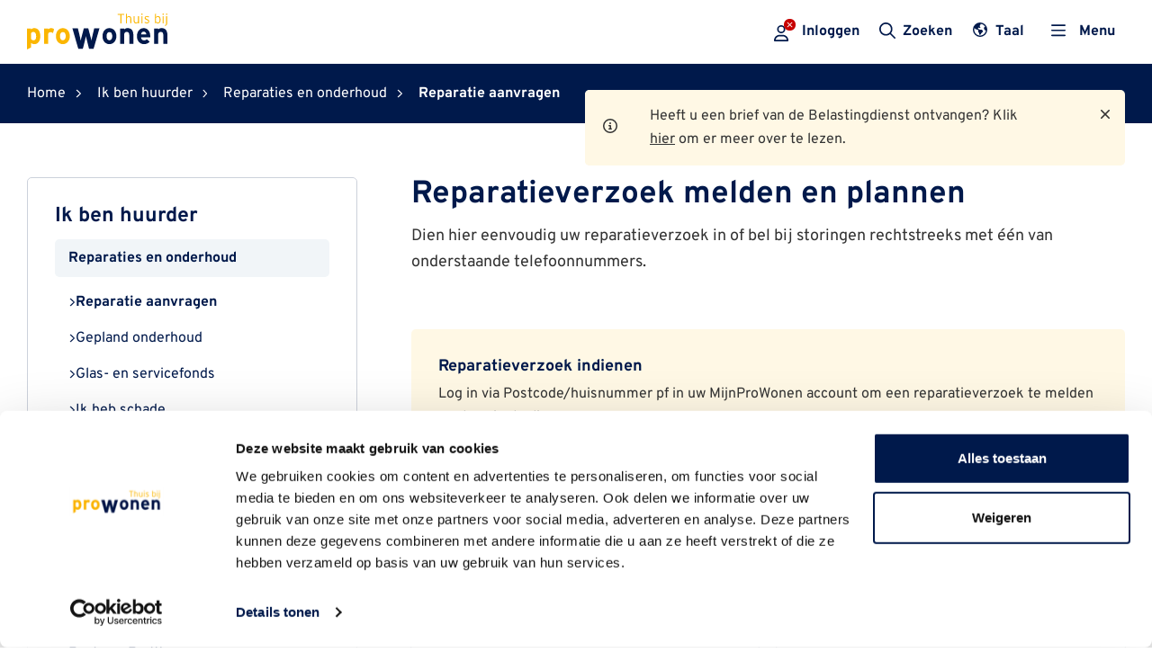

--- FILE ---
content_type: text/html; charset=utf-8
request_url: https://www.prowonen.nl/ik-ben-huurder/reparaties-en-onderhoud/reparatie-aanvragen/
body_size: 14901
content:

<!DOCTYPE html>
<html lang="nl">
<head>
    <title>Reparatieverzoek melden en plannen | ProWonen</title>
    
<meta charset="utf-8" />
<meta name="viewport" content="width=device-width, initial-scale=1.0">
    <meta name="description" content="Dien eenvoudig uw reparatieverzoek in bij ProWonen. Heeft u een storing? Neem dan rechtstreeks contact op met ProWonen via deze pagina." />
    <meta name="robots" content="all" />
    <meta property="og:site_name" content="ProWonen" />
    <meta property="og:locale" content="nl" />
    <meta property="og:description" content="Dien eenvoudig uw reparatieverzoek in bij ProWonen. Heeft u een storing? Neem dan rechtstreeks contact op met ProWonen via deze pagina." />
    <meta property="og:type" content="website" />
    <meta property="og:url" content="https://www.prowonen.nl/ik-ben-huurder/reparaties-en-onderhoud/reparatie-aanvragen/" />
    <meta property="og:title" content="Reparatieverzoek melden en plannen | ProWonen" />
    <meta property="og:image" content="" />


<link rel="apple-touch-icon" sizes="180x180" href="/assets/icons/apple-touch-icon.png">
<link rel="icon" type="image/png" sizes="32x32" href="/assets/icons/favicon-32x32.png">
<link rel="icon" type="image/png" sizes="16x16" href="/assets/icons/favicon-16x16.png">
<link rel="manifest" href="/assets/icons/site.webmanifest">
<link rel="mask-icon" href="/assets/icons/safari-pinned-tab.svg" color="#5bbad5">
<link rel="shortcut icon" href="/assets/icons/favicon.ico">
<meta name="msapplication-TileColor" content="#da532c">
<meta name="msapplication-config" content="/assets/icons/browserconfig.xml">
<meta name="theme-color" content="#ffffff">

    
    <link rel="canonical" href="https://www.prowonen.nl/ik-ben-huurder/reparaties-en-onderhoud/reparatie-aanvragen/" />

    

    

    
        <script data-cookieconsent="ignore">(function(w,d,s,l,i){w[l]=w[l]||[];w[l].push({'gtm.start':new Date().getTime(),event:'gtm.js'});var f=d.getElementsByTagName(s)[0],j=d.createElement(s),dl=l!='dataLayer'?'&l='+l:'';j.async=true;j.src='https://www.googletagmanager.com/gtm.js?id='+i+dl;f.parentNode.insertBefore(j,f);})(window,document,'script','dataLayer','GTM-PTFXTGH');</script>


    
        <link rel="stylesheet" href="/dist/main-8ca95f70.css" />
    

    <style>
      body {
        top: 0 !important;
      }

      .skiptranslate,
      #goog-gt-tt {
        display: none !important;
      }

      #google_translate_element .skiptranslate {
        display: block !important;
      }

      .goog-te-gadget,
      .goog-te-gadget span * {
        color: #fff !important;
        font-family: 'Overpass', sans-serif !important;
      }
    </style>

    <script src="http://translate.google.com/translate_a/element.js?cb=googleTranslateElementInit"></script>

    <script>
      function googleTranslateElementInit() {
        new google.translate.TranslateElement(
          { pageLanguage: "nl" },
          "google_translate_element"
        );
      }
    </script>

    

    <script src="/App_Plugins/UmbracoForms/Assets/promise-polyfill/dist/polyfill.min.js" type="application/javascript"></script><script src="/App_Plugins/UmbracoForms/Assets/aspnet-client-validation/dist/aspnet-validation.min.js" type="application/javascript"></script>
</head>
<body x-data :class="[$store.menu.open ? 'open-menu' : '', $store.menu.activeMenuItem !== null ? 'backdrop' : '']">
    
    <noscript><iframe src="https://www.googletagmanager.com/ns.html?id=GTM-PTFXTGH" height="0" width="0" style="display:none;visibility:hidden" title="GoogleTagManager"></iframe></noscript>

    <header class="c-header">
  <a class="c-skiplink" href="#main">Skip to main</a>

  <div class="c-header__bottom">
    <div class="container">
      <div class="c-logo">
        <a href="/" class="logo">
          <svg id="uuid-61071721-6c2c-45e2-99e6-c0d139f889a7" data-name="Layer 1" xmlns="http://www.w3.org/2000/svg"
            viewBox="0 0 340.9 87.3">
            <defs>
              <style>
                .uuid-548588a7-6723-4130-b13a-0aed2b2f9f7f,
                .uuid-8bc12c9a-6cb0-4b74-8185-22c15afe468e {
                  fill: #fbb601
                }

                .uuid-283dd483-00a8-4404-a559-da1b0d2e39b9,
                .uuid-548588a7-6723-4130-b13a-0aed2b2f9f7f,
                .uuid-8bc12c9a-6cb0-4b74-8185-22c15afe468e {
                  stroke-width: 0
                }

                .uuid-283dd483-00a8-4404-a559-da1b0d2e39b9,
                .uuid-548588a7-6723-4130-b13a-0aed2b2f9f7f {
                  fill-rule: evenodd
                }

                .uuid-283dd483-00a8-4404-a559-da1b0d2e39b9 {
                  fill: #00194b
                }
              </style>
            </defs>
            <path id="uuid-eb410d7b-661f-4cad-bcac-ee4da6cf53c5" data-name="Path 10"
              class="uuid-548588a7-6723-4130-b13a-0aed2b2f9f7f"
              d="M32.2 55.4c0-13.9-6.5-19.9-14.5-19.9-2.9 0-5.8 1.1-7.9 3.1v-2.3H0v51l9.8-4.9V71.5c2.2 1.9 5 2.9 7.9 2.9 9.2 0 14.5-7.8 14.5-19Zm-10 .2c0 6.3-2.1 9.5-5.8 9.5-2.6.1-5.1-1.1-6.6-3.2V47.8c1.3-2 3.6-3.2 6-3.1 3.8 0 6.4 3.2 6.4 10.9Z" />
            <path id="uuid-1cc5f4b4-8175-4a40-9329-a666ffd39be1" data-name="Path 11"
              class="uuid-548588a7-6723-4130-b13a-0aed2b2f9f7f"
              d="M65.7 38.1c-1.9-1.8-4.3-2.7-6.9-2.6-2.9 0-5.7 1.1-7.7 3.3v-2.5h-9.8v37.3h9.8V53.4c0-6.5 2.5-8.1 6.3-8.1 2.1 0 4.2.9 5.7 2.4l2.6-9.6Z" />
            <path id="uuid-3a81d5c0-c7c4-46c7-bc5c-133fac67ccd4" data-name="Path 12"
              class="uuid-548588a7-6723-4130-b13a-0aed2b2f9f7f"
              d="M103.9 55c0-11.4-7.2-19.5-16.9-19.5s-16.8 8-16.8 19.5S77.3 74.4 87 74.4s16.9-8 16.9-19.4ZM94 55c0 5.2-2.3 10-7 10s-6.9-4.2-6.9-10 2.2-10 6.9-10 7 4.3 7 10Z" />
            <path id="uuid-b7938e51-42eb-4f8b-90b7-0de5cca420f8" data-name="Path 13"
              class="uuid-283dd483-00a8-4404-a559-da1b0d2e39b9"
              d="M176.1 36.2h-12.9l-4.4 18.4c-.9 3.8-2 9-2.4 11.4-.4-2.5-1.6-7.5-2.7-11.4l-4.9-18.4H138l-4.9 18.4c-1 3.9-2.3 8.9-2.7 11.4-.4-2.4-1.5-7.6-2.4-11.4l-4.4-18.4h-13.3l14.3 49.7h10.9l4.9-19.5c.9-3.9 2.3-9.4 2.7-11.7.4 2.4 1.7 7.9 2.7 11.7l4.9 19.5h10.9l14.3-49.7Z" />
            <path id="uuid-9a4f645c-0189-4302-ba46-62735e922e0c" data-name="Path 14"
              class="uuid-283dd483-00a8-4404-a559-da1b0d2e39b9"
              d="M258.3 73.6v-21c0-10.5-4.3-17.1-13.8-17.1-3.2-.1-6.4 1.1-8.7 3.3v-2.5H226v37.3h9.8V53.2c0-6.5 2.3-8.5 6.4-8.5s6.3 2 6.3 8.7v20.2h9.8Z" />
            <path id="uuid-6c49704b-2e18-4b23-a20a-c550d3ea268e" data-name="Path 15"
              class="uuid-283dd483-00a8-4404-a559-da1b0d2e39b9"
              d="M299.3 55c0-10.7-5.8-19.5-15.7-19.5S267 43.5 267 55s6.8 19.4 17.6 19.4c5.1 0 10-2.2 13.4-6l-7-5.8c-1.7 1.8-4 2.7-6.4 2.6-4 .3-7.4-2.7-7.7-6.7v-.4h22.3c.1-1 .2-2.1.1-3.1Zm-9.5-4.3H277c.4-3.8 2.6-6.7 6.1-6.7 3.7 0 6.6 2.9 6.7 6.6v.1Z" />
            <path id="uuid-9d33c3cd-8f1b-46a2-a7bf-163baa42df84" data-name="Path 16"
              class="uuid-283dd483-00a8-4404-a559-da1b0d2e39b9"
              d="M340.9 73.6v-21c0-10.5-4.3-17.1-13.8-17.1-3.2-.1-6.4 1.1-8.7 3.3v-2.5h-9.8v37.3h9.8V53.2c0-6.5 2.3-8.5 6.4-8.5s6.3 2 6.3 8.7v20.2h9.8Z" />
            <path id="uuid-deeea05d-8807-42f5-b463-7f529220d9e5" data-name="Path 17"
              class="uuid-283dd483-00a8-4404-a559-da1b0d2e39b9"
              d="M217 55c0-11.4-7.2-19.5-16.9-19.5s-16.8 8-16.8 19.5 7.1 19.4 16.8 19.4S217 66.4 217 55Zm-9.9 0c0 5.2-2.3 10-7 10s-6.9-4.2-6.9-10 2.2-10 6.9-10 7 4.3 7 10Z" />
            <path id="uuid-31c9fd3f-77b6-4c49-a498-75c62b255002" data-name="Path 18"
              class="uuid-8bc12c9a-6cb0-4b74-8185-22c15afe468e" d="M229.2 3.3v20.5h-2.5V3.3H220V.9h16v2.3h-6.7Z" />
            <path id="uuid-3449763d-d877-4e19-9166-ddc492780fe2" data-name="Path 19"
              class="uuid-8bc12c9a-6cb0-4b74-8185-22c15afe468e"
              d="M250.9 23.8v-10c0-3.7-1.3-5.4-4-5.4s-4.2 1.6-4.2 5.4v10h-2.4V1.4l2.4-1.4v8.7c1.1-1.6 2.8-2.5 4.7-2.4 3.6 0 6 2.1 6 7v10.4H251Z" />
            <path id="uuid-6c4d00f6-8faa-4daf-9afd-16fe44d85034" data-name="Path 20"
              class="uuid-8bc12c9a-6cb0-4b74-8185-22c15afe468e"
              d="M269.6 23.8v-2.1c-1.1 1.6-2.8 2.5-4.7 2.5-3.6 0-6-2.1-6-7V6.7h2.4v10c0 3.7 1.3 5.4 4 5.4s4.2-1.6 4.2-5.4v-10h2.4v17.1h-2.4Z" />
            <path id="uuid-40210b5a-52d9-4fcb-8605-3bd3624647de" data-name="Path 21"
              class="uuid-8bc12c9a-6cb0-4b74-8185-22c15afe468e"
              d="M279.2 3.6c-1 0-1.8-.7-1.8-1.7s.8-1.8 1.7-1.8c1 0 1.8.8 1.8 1.7 0 1-.7 1.7-1.7 1.8Zm-1.3 20.2V6.7h2.4v17.1h-2.4Z" />
            <path id="uuid-699c9294-28de-4336-b10a-0f681fb109ab" data-name="Path 22"
              class="uuid-8bc12c9a-6cb0-4b74-8185-22c15afe468e"
              d="M291 24.1c-2.2 0-4.3-.8-6-2.2l1.4-1.8c1.3 1.2 2.9 1.9 4.7 1.9 2.3 0 3.5-1 3.5-2.6s-1-2.2-4-3.5c-3.4-1.5-4.9-2.5-4.9-5.3s2.3-4.4 5.4-4.4c2 0 3.9.6 5.5 1.8l-1.4 1.8c-1.2-1-2.7-1.6-4.3-1.5-1.8 0-2.8.9-2.8 2.1s.9 2 3.8 3.3c3.2 1.5 5.1 2.4 5.1 5.5 0 3.4-2.9 4.8-5.9 4.8Z" />
            <path id="uuid-dd7da88c-9776-4c07-87bc-3cb9e3927feb" data-name="Path 23"
              class="uuid-8bc12c9a-6cb0-4b74-8185-22c15afe468e"
              d="M318 24.1c-1.9 0-3.7-.8-4.8-2.3v1.9h-2.4V1.4l2.4-1.4v8.7c1.3-1.5 3.2-2.4 5.2-2.4 3.4 0 6.1 2.6 6.1 8.6 0 6.1-2.9 9.2-6.5 9.2Zm-.3-15.7c-1.8 0-3.5 1-4.5 2.5v8.5c1 1.6 2.8 2.6 4.6 2.6 2.8 0 4.2-2.4 4.2-7s-1.6-6.6-4.3-6.6Z" />
            <path id="uuid-d460de80-cbac-47db-b903-34970ce2cf2b" data-name="Path 24"
              class="uuid-8bc12c9a-6cb0-4b74-8185-22c15afe468e"
              d="M330.7 3.6c-1 0-1.8-.7-1.8-1.7s.8-1.8 1.7-1.8c1 0 1.8.8 1.8 1.7 0 1-.7 1.7-1.7 1.8Zm-1.3 20.2V6.7h2.4v17.1h-2.4Z" />
            <path id="uuid-995d0bb1-83c3-408c-8786-1bb1c4801c9e" data-name="Path 25"
              class="uuid-8bc12c9a-6cb0-4b74-8185-22c15afe468e"
              d="m335.3 30.1-.8-1.8c3.1-.9 3.4-1.8 3.4-4.9V6.7h2.4v16.7c0 3.9-.7 5.6-5.1 6.7Zm3.9-26.5c-1 0-1.8-.7-1.8-1.7s.8-1.8 1.7-1.8c1 0 1.8.8 1.8 1.7 0 1-.7 1.7-1.7 1.8Z" />
          </svg>
          <span class="visually-hidden">ProWonen</span>
        </a>
      </div>
      <div class="c-header__actions">
        

<div class="account-menu" data-menu-items="[{&quot;Name&quot;:&quot;&quot;,&quot;Url&quot;:&quot;https://mijn.prowonen.nl?redirectUrl=https%3A%2F%2Fwww.prowonen.nl%2Fik-ben-huurder%2Freparaties-en-onderhoud%2Freparatie-aanvragen%2F&quot;}]" data-huurder=""></div>

        <div
  x-data="{
    toggle() {
      $store.menu.activeMenuItem === 'search' ? $store.menu.activeMenuItem = null : $store.menu.activeMenuItem = 'search'
    },
    get open() {
      return $store.menu.activeMenuItem === 'search' ?? false
    }
  }"
  x-on:keydown.escape.prevent.stop="toggle()"
  class="c-searchtoggle"
>
    <template x-if="open">
      <button x-show="open" @click="toggle()" type="button" class="c-searchtoggle__btn">
          <span class="c-searchtoggle__icon"><i class="fa-regular fa-times" aria-hidden="true"></i></span>
          <span class="c-searchtoggle__text">Zoeken </span>
      </button>
    </template>
    <template x-if="!open">
      <button x-show="!open" @click="toggle()" type="button" class="c-searchtoggle__btn">
          <span class="c-searchtoggle__icon"><i class="fa-regular fa-search" aria-hidden="true"></i></span>
          <span class="c-searchtoggle__text">Zoeken </span>
      </button>
    </template>
</div>

        <div class="c-translate-toggle translate-toggle-element" id="translate-toggle-element">
    <h1>niet goed</h1>
</div>

        <div x-data="{ get open() { return $store.menu.activeMenuItem === 'menu' ?? false } }" class="c-menutoggle d-none d-xl-block">
    <button x-on:click="open ? $store.menu.activeMenuItem = null : $store.menu.activeMenuItem = 'menu'" type="button" class="c-menutoggle__btn" :class="open ? 'c-menutoggle__btn--opened' : ''">
        <span class="c-menutoggle__icon">
            <i x-show="!open" class="fa-regular fa-bars" aria-hidden="true"></i>
            <i x-show="open" class="fa-regular fa-times" aria-hidden="true"></i>
        </span>
        <span class="c-menutoggle__text c-menutoggle__text--closed">Menu</span>
    </button>
</div>

<div x-data="{ get open() { return $store.menu.activeMenuItem === 'menu' ?? false } }" class="c-menutoggle d-xl-none">
    <button x-on:click="$store.menu.toggle()" type="button" class="c-menutoggle__btn" data-button="mobilemenutoggle">
        <span class="c-menutoggle__icon">
            <i x-show="!open" class="fa-regular fa-bars" aria-hidden="true"></i>
            <i x-show="open" class="fa-regular fa-times" aria-hidden="true"></i>
        </span>
        <span class="c-menutoggle__text c-menutoggle__text--closed">Menu</span>
    </button>
</div>

      </div>
    </div>
  </div>
  <div class="c-searchoverlay" :class="$store.menu.activeMenuItem === 'search' ? 'd-block' : ''">
    <div class="container">
      
    <div
      class="c c-searchform"
      :class="$store.search.suggestions.length > 0 ? 'suggestions' : ''"
    >
        <form method="get" action="/zoeken/">
            <div class="input-group">
                <input x-data x-model="$store.search.query" x-on:input.debounce.500ms="$store.search.search()" type="text" id="query" name="query" class="form-control" aria-label="Zoeken" placeholder="Waar ben je naar op zoek?" autocomplete="off">
                <button x-on:click="$store.search.resetState()" class="c-searchform__clear-query" type="button">
                  <i class="fa-regular fa-times" aria-hidden="true"></i>
                </button>
                <div class="input-group-append">
                    <button class="btn btn-primary" type="submit" id="searchButton"><i class="fa-regular fa-search" aria-hidden="true"></i></button>
                </div>
            </div>
        </form>
        <button data-focuslock="closesearch"></button>
        <template x-data x-if="$store.search.suggestions.length > 0">
          <ul class="c-searchform__suggestions">
            <template x-for="suggestion in $store.search.suggestions">
                <li>
                  <a :href="suggestion.url" x-text="suggestion.nodeName"></a>
                </li>
            </template>
          </ul>
        </template>
    </div>

        <div class="c-searchoverlay__frequent">
          <span class="d-block h3 mb-0">
            Vaker gezocht
          </span>
          <ol class="c-searchoverlay__frequent__list list-unstyled">
              <li class="c-searchoverlay__frequent__item">
                <a class="c-searchoverlay__frequent__item--link" href="/ik-ben-huurder/">Ik ben huurder</a>
              </li>
              <li class="c-searchoverlay__frequent__item">
                <a class="c-searchoverlay__frequent__item--link" href="/op-zoek-naar-een-woning/">Woningaanbod</a>
              </li>
              <li class="c-searchoverlay__frequent__item">
                <a class="c-searchoverlay__frequent__item--link" href="/ik-ben-huurder/huur-en-betalen/">Huur en betalen</a>
              </li>
              <li class="c-searchoverlay__frequent__item">
                <a class="c-searchoverlay__frequent__item--link" href="/ik-ben-huurder/zelf-klussen-en-verbouwen/">Zelf klussen en verbouwen</a>
              </li>
          </ol>
        </div>
    </div>
  </div>
  <div x-data x-show="$store.menu.activeMenuItem === 'menu'">
    <div class="c-mainmenu-wrapper container d-none d-sm-block">
      


    <div class="c-mainmenu row">
        <div class="c-mainmenu__col-nav col-7">
            <div class="d-flex flex-column">
                <ul class="list-unstyled c-mainmenu__parent-nav" role="navigation" aria-label="Desktop">
            <li class="nav-item ">
                <ul id="nav-op-zoek-naar-een-woning" class="list-unstyled d-flex flex-column gap-3" aria-labelledby="lbl-op-zoek-naar-een-woning" role="group" tabindex="-1">
                    <li class="nav-item nav-title">
                        <a href="/op-zoek-naar-een-woning/" title="Op zoek naar een woning?" class="nav-link h2 mb-0"><span class="nav-text">Op zoek naar een woning?</span></a>
                    </li>
            <li class="nav-item">
                <a href="/op-zoek-naar-een-woning/actueel-woningaanbod/" class="nav-link" title="Actueel woningaanbod">
                    <span class="nav-text">Actueel woningaanbod</span>
                </a>
            </li>
            <li class="nav-item">
                <a href="/op-zoek-naar-een-woning/een-woning-huren/" class="nav-link" title="Een woning huren">
                    <span class="nav-text">Een woning huren</span>
                </a>
            </li>
            <li class="nav-item">
                <a href="/op-zoek-naar-een-woning/een-woning-kopen/" class="nav-link" title="Een woning kopen">
                    <span class="nav-text">Een woning kopen</span>
                </a>
            </li>
            <li class="nav-item">
                <a href="/op-zoek-naar-een-woning/dorpen-en-wijken/" class="nav-link" title="Dorpen en wijken">
                    <span class="nav-text">Dorpen en wijken</span>
                </a>
            </li>
                </ul>
            </li>
            <li class="nav-item ">
                <ul id="nav-thema&#x27;s" class="list-unstyled d-flex flex-column gap-3" aria-labelledby="lbl-thema&#x27;s" role="group" tabindex="-1">
                    <li class="nav-item nav-title">
                        <a href="/themas/" title="Thema&#x27;s" class="nav-link h2 mb-0"><span class="nav-text">Thema&#x27;s</span></a>
                    </li>
            <li class="nav-item">
                <a href="/themas/uw-woning-verduurzamen/" class="nav-link" title="Uw woning verduurzamen">
                    <span class="nav-text">Uw woning verduurzamen</span>
                </a>
            </li>
            <li class="nav-item">
                <a href="/themas/leefbaarheid-en-overlast/" class="nav-link" title="Leefbaarheid en overlast">
                    <span class="nav-text">Leefbaarheid en overlast</span>
                </a>
            </li>
                </ul>
            </li>
            <li class="nav-item active">
                <ul id="nav-ik-ben-huurder" class="list-unstyled d-flex flex-column gap-3" aria-labelledby="lbl-ik-ben-huurder" role="group" tabindex="-1">
                    <li class="nav-item nav-title">
                        <a href="/ik-ben-huurder/" title="Ik ben huurder" class="nav-link h2 mb-0"><span class="nav-text">Ik ben huurder</span></a>
                    </li>
            <li class="nav-item">
                <a href="/ik-ben-huurder/mijnprowonen/" class="nav-link" title="MijnProWonen">
                    <span class="nav-text">MijnProWonen</span>
                </a>
            </li>
            <li class="nav-item">
                <a href="/ik-ben-huurder/huur-en-betalen/" class="nav-link" title="Huur en betalen">
                    <span class="nav-text">Huur en betalen</span>
                </a>
            </li>
            <li class="nav-item active">
                <a href="/ik-ben-huurder/reparaties-en-onderhoud/" class="nav-link" title="Reparaties en onderhoud">
                    <span class="nav-text">Reparaties en onderhoud</span>
                </a>
            </li>
            <li class="nav-item">
                <a href="/ik-ben-huurder/zelf-klussen-en-verbouwen/" class="nav-link" title="Zelf klussen en verbouwen">
                    <span class="nav-text">Zelf klussen en verbouwen</span>
                </a>
            </li>
            <li class="nav-item">
                <a href="/ik-ben-huurder/bewonersblad/" class="nav-link" title="Bewonersblad">
                    <span class="nav-text">Bewonersblad</span>
                </a>
            </li>
            <li class="nav-item">
                <a href="/ik-ben-huurder/post-van-prowonen/" class="nav-link" title="Post van ProWonen">
                    <span class="nav-text">Post van ProWonen</span>
                </a>
            </li>
            <li class="nav-item">
                <a href="/ik-ben-huurder/onze-dienstverlening/" class="nav-link" title="Onze dienstverlening">
                    <span class="nav-text">Onze dienstverlening</span>
                </a>
            </li>
                </ul>
            </li>
            <li class="nav-item ">
                <ul id="nav-over-prowonen" class="list-unstyled d-flex flex-column gap-3" aria-labelledby="lbl-over-prowonen" role="group" tabindex="-1">
                    <li class="nav-item nav-title">
                        <a href="/over-prowonen/" title="Over ProWonen" class="nav-link h2 mb-0"><span class="nav-text">Over ProWonen</span></a>
                    </li>
            <li class="nav-item">
                <a href="/over-prowonen/organisatie/" class="nav-link" title="Organisatie">
                    <span class="nav-text">Organisatie</span>
                </a>
            </li>
            <li class="nav-item">
                <a href="/over-prowonen/samenwerken/" class="nav-link" title="Samenwerken">
                    <span class="nav-text">Samenwerken</span>
                </a>
            </li>
            <li class="nav-item">
                <a href="/over-prowonen/werken-bij-prowonen/" class="nav-link" title="Werken bij ProWonen">
                    <span class="nav-text">Werken bij ProWonen</span>
                </a>
            </li>
            <li class="nav-item">
                <a href="/over-prowonen/kwaliteit-dienstverlening/" class="nav-link" title="Kwaliteit dienstverlening">
                    <span class="nav-text">Kwaliteit dienstverlening</span>
                </a>
            </li>
            <li class="nav-item">
                <a href="/over-prowonen/ondernemingsplan/" class="nav-link" title="Ondernemingsplan">
                    <span class="nav-text">Ondernemingsplan</span>
                </a>
            </li>
                </ul>
            </li>
                </ul>
            </div>
        </div>
        <div class="c-mainmenu__col-cta col-5">
            <ol class="c-mainmenu__col-cta__top list-unstyled">
                    <a href="/projecten/" class="c-actions-grid__button justify-content-between h3 mb-0">
                        Projecten
                        <div class="c-actions-grid__button__arrow">
                            <i class="fa-regular fa-angle-right" aria-hidden="true"></i>
                        </div>
                    </a>
                    <a href="/nieuwsberichten/" class="c-actions-grid__button justify-content-between h3 mb-0">
                        Nieuwsberichten
                        <div class="c-actions-grid__button__arrow">
                            <i class="fa-regular fa-angle-right" aria-hidden="true"></i>
                        </div>
                    </a>
                    <a href="/contact/" class="c-actions-grid__button justify-content-between h3 mb-0">
                        Contact
                        <div class="c-actions-grid__button__arrow">
                            <i class="fa-regular fa-angle-right" aria-hidden="true"></i>
                        </div>
                    </a>
            </ol>
                    <a class="c-mainmenu__col-cta__bottom-link" href="/over-prowonen/werken-bij-prowonen/">
                        <span class="c-mainmenu__col-cta__bottom-link--image-wrapper">
                            
<picture>
    <!-- XS -->
    <source media="(max-width: 575px)"
            type="image/webp"
            srcset="
		/media/wnra5lg1/kom-bij-ons-werken.png?width=600&amp;height=338&amp;format=webp&amp;rnd=133549729304970000 1x,
		/media/wnra5lg1/kom-bij-ons-werken.png?width=1200&amp;height=676&amp;format=webp&amp;rnd=133549729304970000 2x
	">

    <!-- SM -->
    <source media="(max-width: 768px)"
            type="image/webp"
            srcset="
		/media/wnra5lg1/kom-bij-ons-werken.png?width=600&amp;height=338&amp;format=webp&amp;rnd=133549729304970000 1x,
		/media/wnra5lg1/kom-bij-ons-werken.png?width=1200&amp;height=676&amp;format=webp&amp;rnd=133549729304970000 2x
	">

    <!-- MD -->
    <source media="(max-width: 991px)"
            type="image/webp"
            srcset="
		/media/wnra5lg1/kom-bij-ons-werken.png?width=600&amp;height=338&amp;format=webp&amp;rnd=133549729304970000 1x,
		/media/wnra5lg1/kom-bij-ons-werken.png?width=1200&amp;height=676&amp;format=webp&amp;rnd=133549729304970000 2x
	">

    <!-- LG -->
    <source media="(max-width: 1199px)"
            type="image/webp"
            srcset="
		/media/wnra5lg1/kom-bij-ons-werken.png?width=600&amp;height=338&amp;format=webp&amp;rnd=133549729304970000 1x,
		/media/wnra5lg1/kom-bij-ons-werken.png?width=1200&amp;height=676&amp;format=webp&amp;rnd=133549729304970000 2x
	">

    <!-- XL -->
    <source media="(min-width: 1200px)"
            type="image/webp"
            srcset="
		/media/wnra5lg1/kom-bij-ons-werken.png?width=600&amp;height=338&amp;format=webp&amp;rnd=133549729304970000 1x,
		/media/wnra5lg1/kom-bij-ons-werken.png?width=1200&amp;height=676&amp;format=webp&amp;rnd=133549729304970000 2x
	">

    <!-- Fallback -->
    <img src="/media/wnra5lg1/kom-bij-ons-werken.png?width=600&amp;height=338&amp;format=webp&amp;rnd=133549729304970000"
          width="600"
          height="338"
          alt="Kom Bij Ons Werken"
          class="img-fluid c-mainmenu__col-cta__bottom--image-narrow">
</picture>


                        </span>
                        <span class='gap-3 c-mainmenu__col-cta__bottom--text narrow'>
                            <span><p>Kom bij ons werken!</p></span>
                            <span class="c-actions-grid__button__arrow">
                                <i class="fa-regular fa-angle-right" aria-hidden="true"></i>
                            </span>
                        </span>
                    </a>
        </div>
    </div>


    </div>
  </div>
</header>

  
<div x-data class="c-header__notice" x-show="$store.notice.show" x-transition x-cloak>
    <div class="c-header__notice__wrapper">
        <div class="c-header__notice--icon-wrapper">
          <span class="c-header__notice--icon">
              <i class="fa-regular fa-circle-info" aria-hidden="true"></i>
          </span>
        </div>
        <span class="c-header__notice--text"><p>Heeft u een brief van de Belastingdienst ontvangen? Klik <a href="/nieuwsberichten/heeft-u-een-brief-van-de-belastingdienst-ontvangen/" title="Heeft u een brief van de Belastingdienst ontvangen?">hier</a> om er meer over te lezen. </p></span>
        <button x-on:click="$store.notice.show = false" class="c-header__notice--button" name="close-notice">
            <i class="fa-regular fa-close" aria-hidden="true"></i>
        </button>
    </div>
</div>


<div x-data="{ currentMenuItem: 'Menu' }" class="c-mobilemenu">
  <div class="c-mobilemenu__header">
    <div class="c-mobilemenu__header__prev">
      <button x-on:click="currentMenuItem = 'Menu'" type="button" class="btn btn-prev" id="back-btn">
        <i class="fa-regular fa-arrow-left" aria-hidden="true"></i>
        <span class="visually-hidden">Terug</span>
      </button>
    </div>
    <div class="c-mobilemenu__header__title">
      <span x-text="currentMenuItem"></span>
    </div>
    <div x-data class="c-mobilemenu__header__close">
      <button x-on:click="currentMenuItem = 'Menu'; $store.menu.toggle()" type="button" class="btn btn-close"
        data-button="closemobilemenu">
        <i class="fa-regular fa-times" aria-hidden="true"></i>
        <span class="visually-hidden">Close</span>
      </button>
    </div>
  </div>
  <div class="c-mobilemenu__body">
    <nav>
      

  <ul class="nav nav-mainmenu" role="navigation" aria-label="Mobile">
      <li class="nav-item">
        <a x-on:click="currentMenuItem = $el.querySelector('.nav-text').textContent"          id="lbl-op-zoek-naar-een-woning" href="/op-zoek-naar-een-woning/" class="nav-link" data-next role="menuitem"
          aria-controls="nav-op-zoek-naar-een-woning">
          <span class="nav-text">Op zoek naar een woning?</span>
            <span class="nav-icon" aria-hidden="true"><i class="fa-regular fa-arrow-right" aria-hidden="true"></i></span>
        </a>
          <ul id="nav-op-zoek-naar-een-woning" class="nested-nav" aria-labelledby="lbl-op-zoek-naar-een-woning" role="group"
            tabindex="-1">
      <li class="nav-item">
        <a           id="lbl-actueel-woningaanbod" href="/op-zoek-naar-een-woning/actueel-woningaanbod/" class="nav-link"  role="menuitem"
          aria-controls="nav-actueel-woningaanbod">
          <span class="nav-text">Actueel woningaanbod</span>
        </a>
      </li>
      <li class="nav-item">
        <a x-on:click="currentMenuItem = $el.querySelector('.nav-text').textContent"          id="lbl-een-woning-huren" href="/op-zoek-naar-een-woning/een-woning-huren/" class="nav-link"  role="menuitem"
          aria-controls="nav-een-woning-huren">
          <span class="nav-text">Een woning huren</span>
        </a>
          <ul id="nav-een-woning-huren" class="" aria-labelledby="lbl-een-woning-huren" role="group"
            tabindex="-1">
          </ul>
      </li>
      <li class="nav-item">
        <a           id="lbl-een-woning-kopen" href="/op-zoek-naar-een-woning/een-woning-kopen/" class="nav-link"  role="menuitem"
          aria-controls="nav-een-woning-kopen">
          <span class="nav-text">Een woning kopen</span>
        </a>
      </li>
      <li class="nav-item">
        <a x-on:click="currentMenuItem = $el.querySelector('.nav-text').textContent"          id="lbl-dorpen-en-wijken" href="/op-zoek-naar-een-woning/dorpen-en-wijken/" class="nav-link"  role="menuitem"
          aria-controls="nav-dorpen-en-wijken">
          <span class="nav-text">Dorpen en wijken</span>
        </a>
          <ul id="nav-dorpen-en-wijken" class="" aria-labelledby="lbl-dorpen-en-wijken" role="group"
            tabindex="-1">
          </ul>
      </li>
          </ul>
      </li>
      <li class="nav-item active">
        <a x-on:click="currentMenuItem = $el.querySelector('.nav-text').textContent"          id="lbl-ik-ben-huurder" href="/ik-ben-huurder/" class="nav-link" data-next role="menuitem"
          aria-controls="nav-ik-ben-huurder">
          <span class="nav-text">Ik ben huurder</span>
            <span class="nav-icon" aria-hidden="true"><i class="fa-regular fa-arrow-right" aria-hidden="true"></i></span>
        </a>
          <ul id="nav-ik-ben-huurder" class="nested-nav" aria-labelledby="lbl-ik-ben-huurder" role="group"
            tabindex="-1">
      <li class="nav-item">
        <a           id="lbl-mijnprowonen" href="/ik-ben-huurder/mijnprowonen/" class="nav-link"  role="menuitem"
          aria-controls="nav-mijnprowonen">
          <span class="nav-text">MijnProWonen</span>
        </a>
      </li>
      <li class="nav-item">
        <a x-on:click="currentMenuItem = $el.querySelector('.nav-text').textContent"          id="lbl-huur-en-betalen" href="/ik-ben-huurder/huur-en-betalen/" class="nav-link"  role="menuitem"
          aria-controls="nav-huur-en-betalen">
          <span class="nav-text">Huur en betalen</span>
        </a>
          <ul id="nav-huur-en-betalen" class="" aria-labelledby="lbl-huur-en-betalen" role="group"
            tabindex="-1">
          </ul>
      </li>
      <li class="nav-item active">
        <a x-on:click="currentMenuItem = $el.querySelector('.nav-text').textContent"          id="lbl-reparaties-en-onderhoud" href="/ik-ben-huurder/reparaties-en-onderhoud/" class="nav-link"  role="menuitem"
          aria-controls="nav-reparaties-en-onderhoud">
          <span class="nav-text">Reparaties en onderhoud</span>
        </a>
          <ul id="nav-reparaties-en-onderhoud" class="" aria-labelledby="lbl-reparaties-en-onderhoud" role="group"
            tabindex="-1">
          </ul>
      </li>
      <li class="nav-item">
        <a           id="lbl-zelf-klussen-en-verbouwen" href="/ik-ben-huurder/zelf-klussen-en-verbouwen/" class="nav-link"  role="menuitem"
          aria-controls="nav-zelf-klussen-en-verbouwen">
          <span class="nav-text">Zelf klussen en verbouwen</span>
        </a>
      </li>
      <li class="nav-item">
        <a           id="lbl-bewonersblad" href="/ik-ben-huurder/bewonersblad/" class="nav-link"  role="menuitem"
          aria-controls="nav-bewonersblad">
          <span class="nav-text">Bewonersblad</span>
        </a>
      </li>
      <li class="nav-item">
        <a           id="lbl-post-van-prowonen" href="/ik-ben-huurder/post-van-prowonen/" class="nav-link"  role="menuitem"
          aria-controls="nav-post-van-prowonen">
          <span class="nav-text">Post van ProWonen</span>
        </a>
      </li>
      <li class="nav-item">
        <a           id="lbl-onze-dienstverlening" href="/ik-ben-huurder/onze-dienstverlening/" class="nav-link"  role="menuitem"
          aria-controls="nav-onze-dienstverlening">
          <span class="nav-text">Onze dienstverlening</span>
        </a>
      </li>
          </ul>
      </li>
      <li class="nav-item">
        <a x-on:click="currentMenuItem = $el.querySelector('.nav-text').textContent"          id="lbl-projecten" href="/projecten/" class="nav-link" data-next role="menuitem"
          aria-controls="nav-projecten">
          <span class="nav-text">Projecten</span>
            <span class="nav-icon" aria-hidden="true"><i class="fa-regular fa-arrow-right" aria-hidden="true"></i></span>
        </a>
          <ul id="nav-projecten" class="nested-nav" aria-labelledby="lbl-projecten" role="group"
            tabindex="-1">
      <li class="nav-item">
        <a           id="lbl-lariksweg-eibergen" href="/projecten/lariksweg-eibergen/" class="nav-link"  role="menuitem"
          aria-controls="nav-lariksweg-eibergen">
          <span class="nav-text">Lariksweg Eibergen</span>
        </a>
      </li>
          </ul>
      </li>
      <li class="nav-item">
        <a x-on:click="currentMenuItem = $el.querySelector('.nav-text').textContent"          id="lbl-over-prowonen" href="/over-prowonen/" class="nav-link" data-next role="menuitem"
          aria-controls="nav-over-prowonen">
          <span class="nav-text">Over ProWonen</span>
            <span class="nav-icon" aria-hidden="true"><i class="fa-regular fa-arrow-right" aria-hidden="true"></i></span>
        </a>
          <ul id="nav-over-prowonen" class="nested-nav" aria-labelledby="lbl-over-prowonen" role="group"
            tabindex="-1">
      <li class="nav-item">
        <a x-on:click="currentMenuItem = $el.querySelector('.nav-text').textContent"          id="lbl-organisatie" href="/over-prowonen/organisatie/" class="nav-link"  role="menuitem"
          aria-controls="nav-organisatie">
          <span class="nav-text">Organisatie</span>
        </a>
          <ul id="nav-organisatie" class="" aria-labelledby="lbl-organisatie" role="group"
            tabindex="-1">
          </ul>
      </li>
      <li class="nav-item">
        <a x-on:click="currentMenuItem = $el.querySelector('.nav-text').textContent"          id="lbl-samenwerken" href="/over-prowonen/samenwerken/" class="nav-link"  role="menuitem"
          aria-controls="nav-samenwerken">
          <span class="nav-text">Samenwerken</span>
        </a>
          <ul id="nav-samenwerken" class="" aria-labelledby="lbl-samenwerken" role="group"
            tabindex="-1">
          </ul>
      </li>
      <li class="nav-item">
        <a x-on:click="currentMenuItem = $el.querySelector('.nav-text').textContent"          id="lbl-werken-bij-prowonen" href="/over-prowonen/werken-bij-prowonen/" class="nav-link"  role="menuitem"
          aria-controls="nav-werken-bij-prowonen">
          <span class="nav-text">Werken bij ProWonen</span>
        </a>
          <ul id="nav-werken-bij-prowonen" class="" aria-labelledby="lbl-werken-bij-prowonen" role="group"
            tabindex="-1">
          </ul>
      </li>
      <li class="nav-item">
        <a           id="lbl-kwaliteit-dienstverlening" href="/over-prowonen/kwaliteit-dienstverlening/" class="nav-link"  role="menuitem"
          aria-controls="nav-kwaliteit-dienstverlening">
          <span class="nav-text">Kwaliteit dienstverlening</span>
        </a>
      </li>
      <li class="nav-item">
        <a x-on:click="currentMenuItem = $el.querySelector('.nav-text').textContent"          id="lbl-ondernemingsplan" href="/over-prowonen/ondernemingsplan/" class="nav-link"  role="menuitem"
          aria-controls="nav-ondernemingsplan">
          <span class="nav-text">Ondernemingsplan</span>
        </a>
          <ul id="nav-ondernemingsplan" class="" aria-labelledby="lbl-ondernemingsplan" role="group"
            tabindex="-1">
          </ul>
      </li>
          </ul>
      </li>
      <li class="nav-item">
        <a x-on:click="currentMenuItem = $el.querySelector('.nav-text').textContent"          id="lbl-contact" href="/contact/" class="nav-link" data-next role="menuitem"
          aria-controls="nav-contact">
          <span class="nav-text">Contact</span>
            <span class="nav-icon" aria-hidden="true"><i class="fa-regular fa-arrow-right" aria-hidden="true"></i></span>
        </a>
          <ul id="nav-contact" class="nested-nav" aria-labelledby="lbl-contact" role="group"
            tabindex="-1">
      <li class="nav-item">
        <a x-on:click="currentMenuItem = $el.querySelector('.nav-text').textContent"          id="lbl-klacht" href="/contact/klacht/" class="nav-link"  role="menuitem"
          aria-controls="nav-klacht">
          <span class="nav-text">klacht</span>
        </a>
          <ul id="nav-klacht" class="" aria-labelledby="lbl-klacht" role="group"
            tabindex="-1">
          </ul>
      </li>
          </ul>
      </li>
      <li class="nav-item">
        <a           id="lbl-nieuwsberichten" href="/nieuwsberichten/" class="nav-link"  role="menuitem"
          aria-controls="nav-nieuwsberichten">
          <span class="nav-text">Nieuwsberichten</span>
        </a>
      </li>
      <li class="nav-item__mijn-prowonen">
        <a class="nav-link" href="https://mijn.prowonen.nl/">
          <span x-data class="c-menutoggle__btn p-0">
            <i class="fa-regular fa-user" aria-hidden="true"></i>
              <span class="c-menutoggle__status c-menutoggle__status--logged-out">
                <i class="fa-regular fa-times" aria-hidden="true"></i>
              </span>
          </span>
            <span class="nav-text">
              Inloggen
            </span>
        </a>
      </li>
      <li class="nav-item">
        <a class="nav-link"
          href="/over-prowonen/werken-bij-prowonen/">Werken bij ProWonen</a>
      </li>
  </ul>


            <vc:top-menu type="mobile"></vc:top-menu>
        </nav>
        <div class="translate-toggle mobile-translate-toggle-element" id="mobile-translate-toggle-element">
    <h1>niet goed</h1>
</div>

    <button data-focuslock="closemobilemenu"></button>
  </div>
</div>


    <main id="main">
        


    <section class="c c-breadcrumb">
        <div class="container">
            <nav aria-label="breadcrumb">
                <ol class="c-breadcrumb__items" itemscope itemtype="http://schema.org/BreadcrumbList">
                        <li class="c-breadcrumb__item" itemprop="itemListElement" itemscope itemtype="http://schema.org/ListItem">
                            <a class="c-breadcrumb__link" itemprop="item" href="/">
                                    <span class="c-breadcrumb__home">
                                        <i class="fa-regular fa-house" aria-hidden="true"></i>
                                        <span itemprop="name">Home</span>
                                    </span>
                            </a>
                            <meta itemprop="position" content="1" />
                        </li>
                        <li class="c-breadcrumb__item" itemprop="itemListElement" itemscope itemtype="http://schema.org/ListItem">
                                <span class="c-breadcrumb__icon">
                                    <i class="fa-regular fa-angle-right" aria-hidden="true"></i>
                                </span>
                            <a class="c-breadcrumb__link" itemprop="item" href="/ik-ben-huurder/">
                                    <span itemprop="name">Ik ben huurder</span>
                            </a>
                            <meta itemprop="position" content="2" />
                        </li>
                        <li class="c-breadcrumb__item" itemprop="itemListElement" itemscope itemtype="http://schema.org/ListItem">
                                <span class="c-breadcrumb__icon">
                                    <i class="fa-regular fa-angle-right" aria-hidden="true"></i>
                                </span>
                            <a class="c-breadcrumb__link" itemprop="item" href="/ik-ben-huurder/reparaties-en-onderhoud/">
                                    <span itemprop="name">Reparaties en onderhoud</span>
                            </a>
                            <meta itemprop="position" content="3" />
                        </li>

                    <li class="c-breadcrumb__item c-breadcrumb__item--active" itemprop="itemListElement" itemscope itemtype="http://schema.org/ListItem">
                        <span class="c-breadcrumb__icon">
                            <i class="fa-regular fa-angle-right" aria-hidden="true"></i>
                        </span>
                        <a class="c-breadcrumb__link" itemprop="item" href="/ik-ben-huurder/reparaties-en-onderhoud/reparatie-aanvragen/">
                            <span itemprop="name">Reparatie aanvragen</span>
                        </a>
                        <meta itemprop="position" content="4" />
                    </li>
                </ol>
            </nav>
        </div>
    </section>


<section class="c t-sidebar">
  <div class="container t-sidebar__inner">
      <div class="row">
          <div class="col-12 col-lg-4 order-last order-lg-first">
              <div class="c-sidebar">
                    <h2 class="c-sidebar__title">
                        <a href="/ik-ben-huurder/">
                          Ik ben huurder
                        </a>
                    </h2>
                    <ul class="list-unstyled c-sidebar__list">
                        <li>
                              <a class="c-sidebar__link c-sidebar__current-item" href="/ik-ben-huurder/reparaties-en-onderhoud/">
                                  Reparaties en onderhoud
                              </a>
                        </li>
                                <li class='c-sidebar__item c-sidebar__item--nested c-sidebar__item--nested-active'>
                                    <i class="fa-regular fa-angle-right" aria-hidden="true"></i>
                                      <span class="c-sidebar__link">
                                        Reparatie aanvragen
                                      </span>
                                </li>
                                <li class='c-sidebar__item c-sidebar__item--nested '>
                                    <i class="fa-regular fa-angle-right" aria-hidden="true"></i>
                                      <a class="c-sidebar__link" href="/ik-ben-huurder/reparaties-en-onderhoud/gepland-onderhoud/">
                                          Gepland onderhoud
                                      </a>
                                </li>
                                <li class='c-sidebar__item c-sidebar__item--nested '>
                                    <i class="fa-regular fa-angle-right" aria-hidden="true"></i>
                                      <a class="c-sidebar__link" href="/ik-ben-huurder/reparaties-en-onderhoud/glas-en-servicefonds/">
                                          Glas- en servicefonds
                                      </a>
                                </li>
                                <li class='c-sidebar__item c-sidebar__item--nested '>
                                    <i class="fa-regular fa-angle-right" aria-hidden="true"></i>
                                      <a class="c-sidebar__link" href="/ik-ben-huurder/reparaties-en-onderhoud/ik-heb-schade/">
                                          Ik heb schade
                                      </a>
                                </li>
                            <li class="c-sidebar__item">
                                <a class="c-sidebar__link" href="/ik-ben-huurder/mijnprowonen/">
                                    MijnProWonen
                                </a>
                            </li>
                            <li class="c-sidebar__item">
                                <a class="c-sidebar__link" href="/ik-ben-huurder/huur-en-betalen/">
                                    Huur en betalen
                                </a>
                            </li>
                            <li class="c-sidebar__item">
                                <a class="c-sidebar__link" href="/ik-ben-huurder/zelf-klussen-en-verbouwen/">
                                    Zelf klussen en verbouwen
                                </a>
                            </li>
                            <li class="c-sidebar__item">
                                <a class="c-sidebar__link" href="/ik-ben-huurder/bewonersblad/">
                                    Bewonersblad
                                </a>
                            </li>
                            <li class="c-sidebar__item">
                                <a class="c-sidebar__link" href="/ik-ben-huurder/post-van-prowonen/">
                                    Post van ProWonen
                                </a>
                            </li>
                            <li class="c-sidebar__item">
                                <a class="c-sidebar__link" href="/ik-ben-huurder/onze-dienstverlening/">
                                    Onze dienstverlening
                                </a>
                            </li>
                    </ul>
              </div>
          </div>
          <div class="col-12 col-lg-8 no-padding-children">
            

<section class="container" id="">
  <div class="c-cb-text-with-buttons c-cb-text-with-buttons--big-text">
    
<div class="c">
    <div class="text">

<H1 class='heading'>Reparatieverzoek melden en plannen</H1>
<p>Dien hier eenvoudig uw reparatieverzoek in of bel bij storingen rechtstreeks met één van onderstaande telefoonnummers.</p>    </div>
</div>

    <div class="c-cb-text-with-buttons__list">
    </div>
  </div>
</section>


<section class="container" id="">
  <div class="c-cb-text-with-buttons c-cb-text-with-buttons--featured">
    
<div class="c">
    <div class="text">

<H3 class='heading'>Reparatieverzoek indienen</H3>
<p>Log in via Postcode/huisnummer pf in uw MijnProWonen account om een reparatieverzoek te melden en deze in de dienen.</p>    </div>
</div>

    <div class="c-cb-text-with-buttons__list">
          <a class="btn btn-with-icon btn-secondary" target="_blank" href="https://mijn.prowonen.nl/">
            <span class="btn-text">Inloggen</span>
            <span class="btn-icon">
              <i class="fa-regular fa-angle-right" aria-hidden="true"></i>
            </span>
          </a>
    </div>
  </div>
</section>


<section class="container" id="">
  <div class="c-cb-text-with-buttons">
    
<div class="c">
    <div class="text">


    </div>
</div>

    <div>
        <ol class="c-actions-grid list-unstyled">
            <li class="c-actions-grid__item c-actions-grid__item--base">
              <a class="c-actions-grid__button mb-0 justify-content-between" target="_blank"
                href="https://help.prowonen.nl/nl/articles/97215-storing-cv-ketel">
                <span class="c-actions-grid__button__text fs-6">Geen warm water of verwarming</span>
                <span class="c-actions-grid__button__arrow">
                  <i class="fa-regular fa-angle-right" aria-hidden="true"></i>
                </span>
              </a>
            </li>
            <li class="c-actions-grid__item c-actions-grid__item--base">
              <a class="c-actions-grid__button mb-0 justify-content-between" target="_blank"
                href="https://help.prowonen.nl/nl/articles/18139-riool-verstopping">
                <span class="c-actions-grid__button__text fs-6">Verstopte afvoer of riool</span>
                <span class="c-actions-grid__button__arrow">
                  <i class="fa-regular fa-angle-right" aria-hidden="true"></i>
                </span>
              </a>
            </li>
        </ol>
    </div>
  </div>
</section>


<section class="container" id="">
  <div class="c-cb-text-with-buttons c-cb-text-with-buttons--big-text">
    
<div class="c">
    <div class="text">

<H2 class='heading'>Andere telefoonnummers bij storingen</H2>
<p><strong>Liftstoring</strong><br />OTIS: (0800) 02 24 7 52.</p>
<p><strong>Water</strong><br />Is er een lekkage vóór de meter of komt er geen water uit de kraan? Bel Vitens op (0800) 03 59.<br /><br /><strong>Zonnepanelen</strong><br />Tenten Solar: (0544) 35 33 48.</p>    </div>
</div>

    <div class="c-cb-text-with-buttons__list">
    </div>
  </div>
</section>

          </div>
      </div>
  </div>
</section>

    </main>

    

<footer class="c-footer">
    <div class="c-footer__top">
        <div class="c-footer__top--decoration-line"></div>
        <div class="container">
            <div class="row">
                <div class="col-12 col-sm-6 col-xl-8">
                    <div class="row">
                        <div class="col-12 col-xl-4">
                            <div class="c-contact">
                                <div class="text">
                                    <span class="footer-heading text-white">
                                        Direct contact
                                    </span>
                                    <ul class="c-contact__list d-flex flex-column list-unstyled">
                                                <li class="c-contact__list__item d-flex align-items-start text-white">
                                                    <span class="c-contact__list__item--icon">
                                                        <i class="fa-regular fa-phone" aria-hidden="true"></i>
                                                    </span>
                                                    <span class="text-white">
                                                        <p><a rel="noopener" href="tel:+31545285000" target="_blank" title="(0545) 28 50 00">(0545) 28 50 00</a></p>
                                                        <span class="c-contact__list__item--status">
                                                                    <span class="c-contact__list__item--indicator"></span>
                                                                    <span class="mt-1 text-decoration-none">Niet bereikbaar. Spoed? Bel met ons noodnummer: (0545) 28 50 00</span>
                                                        </span>
                                                    </span>
                                                </li>
                                                <li class="c-contact__list__item d-flex align-items-start text-white">
                                                    <span class="c-contact__list__item--icon">
                                                        <i class="fa-regular fa-envelope" aria-hidden="true"></i>
                                                    </span>
                                                    <span class="text-white">
                                                        <p><a href="mailto:contact@prowonen.nl">contact@prowonen.nl</a></p>
                                                        <span class="c-contact__list__item--status">
                                                        </span>
                                                    </span>
                                                </li>
                                        <li class="c-contact__list__item text-white">
                                            <span class="c-contact__list__item--icon">
                                                <i class="fa-regular fa-location-pin" aria-hidden="true"></i>
                                            </span>
                                            <span>Tedinkweide 2, 7271 RD Borculo</span>
                                        </li>
                                    </ul>
                                </div>
                            </div>
                        </div>
                        <div class="c-quick-links col-12 col-xl-4">
                            <span class="footer-heading text-white">
                                Snel naar
                            </span>
                            <nav>
                                <ul class="c-quick-links__list d-flex flex-column p-0">
                                        <li class="c-quick-links__list__item d-flex align-items-center text-white gap-3">
                                            <i class="fa-regular fa-angle-right" aria-hidden="true"></i>
                                            <a class="mt-1 c-quick-links__list__item--text text-white" href="/contact/">Contact</a>
                                        </li>
                                        <li class="c-quick-links__list__item d-flex align-items-center text-white gap-3">
                                            <i class="fa-regular fa-angle-right" aria-hidden="true"></i>
                                            <a class="mt-1 c-quick-links__list__item--text text-white" href="https://mijn.prowonen.nl/">Inloggen bij Mijn ProWonen</a>
                                        </li>
                                        <li class="c-quick-links__list__item d-flex align-items-center text-white gap-3">
                                            <i class="fa-regular fa-angle-right" aria-hidden="true"></i>
                                            <a class="mt-1 c-quick-links__list__item--text text-white" href="/op-zoek-naar-een-woning/">Woningaanbod</a>
                                        </li>
                                        <li class="c-quick-links__list__item d-flex align-items-center text-white gap-3">
                                            <i class="fa-regular fa-angle-right" aria-hidden="true"></i>
                                            <a class="mt-1 c-quick-links__list__item--text text-white" href="/projecten/">Projecten</a>
                                        </li>
                                        <li class="c-quick-links__list__item d-flex align-items-center text-white gap-3">
                                            <i class="fa-regular fa-angle-right" aria-hidden="true"></i>
                                            <a class="mt-1 c-quick-links__list__item--text text-white" href="https://mijn.prowonen.nl/reparatieverzoeken">Reparatieverzoek indienen</a>
                                        </li>
                                </ul>
                            </nav>
                        </div>
                        <div class="c-footerimages col-12 col-xl-4">

                                <span class="footer-heading text-white">
                                    Download de app
                                </span>
                                <div class="d-flex flex-column gap-3">
                                                <a href="https://play.google.com/store/apps/details?id=nl.huurdersportaal.prowonen" target="_blank" title="https://play.google.com/store/apps/details?id=nl.huurdersportaal.prowonen">
                                                    <img src="/media/hohpq3oj/googleplay.png" />
                                                </a>
                                                <a href="https://apps.apple.com/nl/app/mijn-prowonen/id6742993777" target="_blank" title="https://apps.apple.com/nl/app/mijn-prowonen/id6742993777">
                                                    <img src="/media/hewaursf/appstore.png" />
                                                </a>
                                </div>
                        </div>
                    </div>
                </div>
                <div class="col-12 col-sm-6 col-xl-4 d-flex flex-column align-items-center align-items-sm-end justify-content-center">
                    <a href="/" class="logo">
                        <svg xmlns="http://www.w3.org/2000/svg" width="190" height="48.604"><path d="M17.943 30.841c0-7.755-3.644-11.078-8.08-11.078a6.411 6.411 0 0 0-4.4 1.741v-1.306H0v28.406l5.466-2.73v-6.092a6.6 6.6 0 0 0 4.4 1.622c5.146 0 8.077-4.348 8.077-10.563Zm-5.543.115c0 3.482-1.148 5.3-3.248 5.3a4.353 4.353 0 0 1-3.684-1.78v-7.83a3.83 3.83 0 0 1 3.367-1.74c2.14 0 3.565 1.78 3.565 6.053ZM36.628 21.226a5.317 5.317 0 0 0-3.842-1.464 5.76 5.76 0 0 0-4.278 1.82v-1.385h-5.466v20.771h5.466V29.732c0-3.6 1.386-4.51 3.525-4.51a4.716 4.716 0 0 1 3.169 1.345ZM57.93 30.603c0-6.37-4-10.84-9.427-10.84s-9.385 4.47-9.385 10.84 3.961 10.8 9.388 10.8 9.424-4.43 9.424-10.8Zm-5.545 0c0 2.888-1.268 5.539-3.882 5.539s-3.843-2.335-3.843-5.539 1.228-5.578 3.843-5.578 3.882 2.413 3.882 5.578Z" fill="#fbb601" fill-rule="evenodd" /><path d="M98.16 20.132h-7.182l-2.43 10.232c-.475 2.11-1.109 5.011-1.32 6.33-.212-1.372-.9-4.167-1.479-6.33l-2.746-10.232h-6.02l-2.742 10.232c-.58 2.163-1.267 4.958-1.479 6.33-.211-1.319-.845-4.219-1.32-6.33l-2.43-10.232h-7.395l7.974 27.691h6.073l2.747-10.866c.528-2.162 1.267-5.221 1.478-6.541.212 1.319.951 4.378 1.479 6.541l2.746 10.866h6.074ZM143.982 40.968V29.255c0-5.855-2.376-9.5-7.685-9.5a6.819 6.819 0 0 0-4.871 1.82v-1.378h-5.467v20.771h5.469V29.613c0-3.6 1.307-4.708 3.565-4.708s3.526 1.108 3.526 4.827v11.236ZM166.839 30.603c0-5.934-3.208-10.84-8.754-10.84-5.268 0-9.268 4.471-9.268 10.84 0 6.567 3.8 10.8 9.784 10.8a9.707 9.707 0 0 0 7.446-3.363l-3.882-3.244a4.644 4.644 0 0 1-3.565 1.464 4 4 0 0 1-4.278-3.917h12.438a17.142 17.142 0 0 0 .079-1.74Zm-5.308-2.374h-7.13c.2-2.1 1.427-3.719 3.407-3.719a3.687 3.687 0 0 1 3.723 3.719ZM190 40.968V29.255c0-5.855-2.377-9.5-7.685-9.5a6.822 6.822 0 0 0-4.872 1.82v-1.378h-5.466v20.771h5.466V29.613c0-3.6 1.308-4.708 3.566-4.708s3.525 1.108 3.525 4.827v11.236ZM120.939 30.603c0-6.37-4-10.84-9.428-10.84s-9.387 4.471-9.387 10.84 3.961 10.8 9.387 10.8 9.428-4.43 9.428-10.8Zm-5.545 0c0 2.888-1.268 5.539-3.883 5.539s-3.842-2.335-3.842-5.539 1.228-5.578 3.842-5.578 3.883 2.413 3.883 5.578Z" fill="#fff" fill-rule="evenodd" /><path d="M127.739 1.816V13.24h-1.416V1.816h-3.746V.527h8.91v1.29ZM139.832 13.24V7.664c0-2.052-.727-2.979-2.255-2.979-1.327 0-2.364.89-2.364 2.979v5.576h-1.364V.763L135.213 0v4.867a3.087 3.087 0 0 1 2.637-1.362c2.018 0 3.346 1.18 3.346 3.923v5.812ZM150.27 13.24v-1.162a3.088 3.088 0 0 1-2.637 1.362c-2.018 0-3.346-1.181-3.346-3.923V3.705h1.364v5.576c0 2.052.728 2.979 2.255 2.979 1.327 0 2.364-.89 2.364-2.979V3.705h1.364v9.535ZM155.633 1.998a.978.978 0 0 1-1-.963.973.973 0 1 1 1 .963Zm-.709 11.242V3.705h1.364v9.535ZM162.217 13.44a5.357 5.357 0 0 1-3.364-1.217l.8-1a3.924 3.924 0 0 0 2.6 1.053c1.309 0 1.927-.545 1.927-1.471 0-.781-.564-1.217-2.255-1.943-1.909-.817-2.709-1.4-2.709-2.924 0-1.453 1.255-2.434 2.982-2.434a4.7 4.7 0 0 1 3.055 1.017l-.764 1a3.459 3.459 0 0 0-2.382-.854c-1 0-1.582.49-1.582 1.181 0 .8.491 1.126 2.109 1.853 1.8.817 2.855 1.344 2.855 3.051-.003 1.87-1.618 2.688-3.272 2.688ZM177.218 13.44a3.394 3.394 0 0 1-2.691-1.271v1.071h-1.364V.763L174.527 0v4.867a3.819 3.819 0 0 1 2.873-1.362c1.909 0 3.419 1.453 3.419 4.813 0 3.382-1.601 5.122-3.601 5.122Zm-.164-8.754a3.242 3.242 0 0 0-2.527 1.38v4.759a3.12 3.12 0 0 0 2.582 1.435c1.582 0 2.364-1.362 2.364-3.923 0-2.4-.909-3.651-2.419-3.651ZM184.309 1.998a.978.978 0 0 1-1-.963.973.973 0 1 1 1 .963ZM183.6 13.24V3.705h1.364v9.535ZM186.89 16.746l-.454-1.017c1.727-.527 1.909-.981 1.909-2.724v-9.3h1.364v9.317c0 2.183-.418 3.125-2.819 3.724Zm2.164-14.748a.978.978 0 0 1-1-.963.973.973 0 1 1 1 .963Z" fill="#fbb601" /></svg>
                        <span class="visually-hidden">ProWonen</span>
                    </a>
                    <div>
                        <ul class="c-social-icons list-unstyled d-flex justify-content-end">
                                <li class="c-social-icons__item">
                                    <a class="c-social-icons__item--link" href="https://www.facebook.com/WooncorporatieProWonen/" title="Open Facebook" target="_blank">
                                        <span class="c-social-icons__item--icon"><i class="fa-brands fa-facebook-f"></i></span>
                                    </a>
                                </li>
                                <li class="c-social-icons__item">
                                    <a class="c-social-icons__item--link" href="https://www.youtube.com/channel/UC3meKbP3q4JG7RP0kHQLSEQ" title="Open Youtube" target="_blank">
                                        <span class="c-social-icons__item--icon"><i class="fa-brands fa-youtube"></i></span>
                                    </a>
                                </li>
                        </ul>
                    </div>
                </div>
            </div>
        </div>
    </div>
    <div class="c-footer__bottom">
        <div class="container">
            <div class="text">
                <p>Copyright © 2026 ProWonen. Alle rechten voorbehouden. <a href="/privacy-statement-en-cookies/" title="Privacy Statement en Cookies" data-anchor="#">Privacy Statement en Cookies</a>   |   <a href="/disclaimer/" title="Disclaimer" data-anchor="#">Disclaimer</a>   |  <a href="/sitemapxml/" title="sitemap.xml" data-anchor="#">Sitemap</a></p>
            </div>
        </div>
    </div>
</footer>


    <div x-show="$store.menu.activeMenuItem !== null" @click="$store.menu.activeMenuItem = null" class="c-backdrop"></div>

    
    <script type="application/ld+json">
        {
          "@context": "http://schema.org",
          "@type": "WebSite",
          "url": "https://www.prowonen.nl/",
          "name": "ProWonen"
        }
    </script>
    <script type="application/ld+json">
        {
          "@context": "http://schema.org",
          "@type": "Organization",
          "name": "ProWonen",
          "url": "https://www.prowonen.nl/",
          "logo": "https://www.prowonen.nl/assets/img/logo.png",
          "image": "https://www.prowonen.nl/assets/img/logo.png",
          "address": {
            "@type": "PostalAddress",
            "streetAddress": "Tedinkweide 2",
            "postalCode": "7271 RD",
            "addressLocality": "Borculo, Nederland"
          },
          "email": "contact@prowonen.nl",
          "telephone": "0545 28 50 00",
          "sameAs": [
            "https://www.facebook.com/WooncorporatieProWonen/",
            "",
            "",
            "",
            "https://www.youtube.com/channel/UC3meKbP3q4JG7RP0kHQLSEQ"
          ]
        }
    </script>


    

    
        <script data-cookieconsent="ignore" type="module" defer src="/dist/main-38958479.js"></script>
    

      <script type="text/javascript">
      window.Trengo = window.Trengo || {};
      window.Trengo.key = 'Ka9lJNi0HGpyGsN';
      (function(d, script, t) {
          script = d.createElement('script');
          script.type = 'text/javascript';
          script.async = true;
          script.src = 'https://static.widget.trengo.eu/embed.js';
          d.getElementsByTagName('head')[0].appendChild(script);
      }(document));
      </script>

    
</body>
</html>


--- FILE ---
content_type: text/css
request_url: https://www.prowonen.nl/dist/main-8ca95f70.css
body_size: 26059
content:
@charset "UTF-8";@font-face{font-family:Overpass;src:url(/assets/fonts/overpass-bolditalic.woff2) format("woff2");font-weight:700;font-style:italic;font-display:swap}@font-face{font-family:Overpass;src:url(/assets/fonts/overpass-regular.woff2) format("woff2");font-weight:400;font-style:normal;font-display:swap}@font-face{font-family:Overpass;src:url(/assets/fonts/overpass-bold.woff2) format("woff2");font-weight:700;font-style:normal;font-display:swap}@font-face{font-family:Overpass;src:url(/assets/fonts/overpass-italic.woff2) format("woff2");font-weight:400;font-style:italic;font-display:swap}:root{--bs-blue: #0d6efd;--bs-indigo: #6610f2;--bs-purple: #6f42c1;--bs-pink: #d63384;--bs-red: #dc3545;--bs-orange: #fd7e14;--bs-yellow: #ffc107;--bs-green: #198754;--bs-teal: #20c997;--bs-cyan: #0dcaf0;--bs-black: #000000;--bs-white: #ffffff;--bs-gray: #6c757d;--bs-gray-dark: #343a40;--bs-gray-100: #f8f9fa;--bs-gray-200: #e9ecef;--bs-gray-300: #dee2e6;--bs-gray-400: #ced4da;--bs-gray-500: #adb5bd;--bs-gray-600: #6c757d;--bs-gray-700: #495057;--bs-gray-800: #343a40;--bs-gray-900: #212529;--bs-primary: #00194b;--bs-secondary: #fbb601;--bs-success: #94c11f;--bs-info: #0dcaf0;--bs-warning: #ffc107;--bs-danger: #c70000;--bs-light: #f1f5f8;--bs-dark: #555555;--bs-primary-rgb: 0, 25, 75;--bs-secondary-rgb: 251, 182, 1;--bs-success-rgb: 148, 193, 31;--bs-info-rgb: 13, 202, 240;--bs-warning-rgb: 255, 193, 7;--bs-danger-rgb: 199, 0, 0;--bs-light-rgb: 241, 245, 248;--bs-dark-rgb: 85, 85, 85;--bs-primary-text-emphasis: #000a1e;--bs-secondary-text-emphasis: #644900;--bs-success-text-emphasis: #3b4d0c;--bs-info-text-emphasis: #055160;--bs-warning-text-emphasis: #664d03;--bs-danger-text-emphasis: #500000;--bs-light-text-emphasis: #495057;--bs-dark-text-emphasis: #495057;--bs-primary-bg-subtle: #ccd1db;--bs-secondary-bg-subtle: #fef0cc;--bs-success-bg-subtle: #eaf3d2;--bs-info-bg-subtle: #cff4fc;--bs-warning-bg-subtle: #fff3cd;--bs-danger-bg-subtle: #f4cccc;--bs-light-bg-subtle: #fcfcfd;--bs-dark-bg-subtle: #ced4da;--bs-primary-border-subtle: #99a3b7;--bs-secondary-border-subtle: #fde299;--bs-success-border-subtle: #d4e6a5;--bs-info-border-subtle: #9eeaf9;--bs-warning-border-subtle: #ffe69c;--bs-danger-border-subtle: #e99999;--bs-light-border-subtle: #e9ecef;--bs-dark-border-subtle: #adb5bd;--bs-white-rgb: 255, 255, 255;--bs-black-rgb: 0, 0, 0;--bs-font-sans-serif: "Overpass";--bs-font-monospace: SFMono-Regular, Menlo, Monaco, Consolas, "Liberation Mono", "Courier New", monospace;--bs-gradient: linear-gradient(180deg, rgba(255, 255, 255, .15), rgba(255, 255, 255, 0));--bs-body-font-family: "Overpass";--bs-body-font-size: 1rem;--bs-body-font-weight: 400;--bs-body-line-height: 1.625;--bs-body-color: #333;--bs-body-color-rgb: 51, 51, 51;--bs-body-bg: #ffffff;--bs-body-bg-rgb: 255, 255, 255;--bs-emphasis-color: #000000;--bs-emphasis-color-rgb: 0, 0, 0;--bs-secondary-color: rgba(51, 51, 51, .75);--bs-secondary-color-rgb: 51, 51, 51;--bs-secondary-bg: #e9ecef;--bs-secondary-bg-rgb: 233, 236, 239;--bs-tertiary-color: rgba(51, 51, 51, .5);--bs-tertiary-color-rgb: 51, 51, 51;--bs-tertiary-bg: #f8f9fa;--bs-tertiary-bg-rgb: 248, 249, 250;--bs-heading-color: inherit;--bs-link-color: #333;--bs-link-color-rgb: 51, 51, 51;--bs-link-decoration: underline;--bs-link-hover-color: #333;--bs-link-hover-color-rgb: 51, 51, 51;--bs-link-hover-decoration: none;--bs-code-color: #d63384;--bs-highlight-color: #333;--bs-highlight-bg: #fff3cd;--bs-border-width: 1px;--bs-border-style: solid;--bs-border-color: #dee2e6;--bs-border-color-translucent: rgba(0, 0, 0, .175);--bs-border-radius: .313rem;--bs-border-radius-sm: .25rem;--bs-border-radius-lg: .5rem;--bs-border-radius-xl: 1rem;--bs-border-radius-xxl: 2rem;--bs-border-radius-2xl: var(--bs-border-radius-xxl);--bs-border-radius-pill: 50rem;--bs-box-shadow: 0 .5rem 1rem rgba(0, 0, 0, .15);--bs-box-shadow-sm: 0 .125rem .25rem rgba(0, 0, 0, .075);--bs-box-shadow-lg: 0 1rem 3rem rgba(0, 0, 0, .175);--bs-box-shadow-inset: inset 0 1px 2px rgba(0, 0, 0, .075);--bs-focus-ring-width: .25rem;--bs-focus-ring-opacity: .25;--bs-focus-ring-color: rgba(0, 25, 75, .25);--bs-form-valid-color: #94c11f;--bs-form-valid-border-color: #94c11f;--bs-form-invalid-color: #c70000;--bs-form-invalid-border-color: #c70000}*,*:before,*:after{box-sizing:border-box}@media (prefers-reduced-motion: no-preference){:root{scroll-behavior:smooth}}body{margin:0;font-family:var(--bs-body-font-family);font-size:var(--bs-body-font-size);font-weight:var(--bs-body-font-weight);line-height:var(--bs-body-line-height);color:var(--bs-body-color);text-align:var(--bs-body-text-align);background-color:var(--bs-body-bg);-webkit-text-size-adjust:100%;-webkit-tap-highlight-color:rgba(0,0,0,0)}hr{margin:1rem 0;color:inherit;border:0;border-top:var(--bs-border-width) solid;opacity:.25}h6,.h6,h5,.h5,h4,.h4,h3,.h3,h2,.h2,h1,.h1{margin-top:0;margin-bottom:.5rem;font-weight:500;line-height:1.2;color:var(--bs-heading-color)}h1,.h1{font-size:calc(1.375rem + 1.5vw)}@media (min-width: 1200px){h1,.h1{font-size:2.5rem}}h2,.h2{font-size:calc(1.325rem + .9vw)}@media (min-width: 1200px){h2,.h2{font-size:2rem}}h3,.h3{font-size:calc(1.3rem + .6vw)}@media (min-width: 1200px){h3,.h3{font-size:1.75rem}}h4,.h4{font-size:calc(1.275rem + .3vw)}@media (min-width: 1200px){h4,.h4{font-size:1.5rem}}h5,.h5{font-size:1.25rem}h6,.h6{font-size:1rem}p{margin-top:0;margin-bottom:1.25rem}address{margin-bottom:1rem;font-style:normal;line-height:inherit}ol,ul{padding-left:2rem}ol,ul,dl{margin-top:0;margin-bottom:1rem}ol ol,ul ul,ol ul,ul ol{margin-bottom:0}strong{font-weight:bolder}small,.small{font-size:.875rem}mark,.mark{padding:.1875em;color:var(--bs-highlight-color);background-color:var(--bs-highlight-bg)}a{color:rgba(var(--bs-link-color-rgb),var(--bs-link-opacity, 1));text-decoration:underline}a:hover{--bs-link-color-rgb: var(--bs-link-hover-color-rgb);text-decoration:none}a:not([href]):not([class]),a:not([href]):not([class]):hover{color:inherit;text-decoration:none}pre,code{font-family:var(--bs-font-monospace);font-size:1em}pre{display:block;margin-top:0;margin-bottom:1rem;overflow:auto;font-size:.875rem}pre code{font-size:inherit;color:inherit;word-break:normal}code{font-size:.875rem;color:var(--bs-code-color);word-wrap:break-word}a>code{color:inherit}img,svg{vertical-align:middle}table{caption-side:bottom;border-collapse:collapse}caption{padding-top:.5rem;padding-bottom:.5rem;color:var(--bs-secondary-color);text-align:left}th{text-align:inherit;text-align:-webkit-match-parent}thead,tbody,tr,td,th{border-color:inherit;border-style:solid;border-width:0}label{display:inline-block}button{border-radius:0}button:focus:not(:focus-visible){outline:0}input,button,select,textarea{margin:0;font-family:inherit;font-size:inherit;line-height:inherit}button,select{text-transform:none}[role=button]{cursor:pointer}select{word-wrap:normal}select:disabled{opacity:1}[list]:not([type=date]):not([type=datetime-local]):not([type=month]):not([type=week]):not([type=time])::-webkit-calendar-picker-indicator{display:none!important}button,[type=button],[type=submit]{-webkit-appearance:button}button:not(:disabled),[type=button]:not(:disabled),[type=submit]:not(:disabled){cursor:pointer}::-moz-focus-inner{padding:0;border-style:none}textarea{resize:vertical}fieldset{min-width:0;padding:0;margin:0;border:0}legend{float:left;width:100%;padding:0;margin-bottom:.5rem;font-size:calc(1.275rem + .3vw);line-height:inherit}@media (min-width: 1200px){legend{font-size:1.5rem}}legend+*{clear:left}::-webkit-datetime-edit-fields-wrapper,::-webkit-datetime-edit-text,::-webkit-datetime-edit-minute,::-webkit-datetime-edit-hour-field,::-webkit-datetime-edit-day-field,::-webkit-datetime-edit-month-field,::-webkit-datetime-edit-year-field{padding:0}::-webkit-inner-spin-button{height:auto}[type=search]{-webkit-appearance:textfield;outline-offset:-2px}::-webkit-search-decoration{-webkit-appearance:none}::-webkit-color-swatch-wrapper{padding:0}::file-selector-button{font:inherit;-webkit-appearance:button}iframe{border:0}summary{display:list-item;cursor:pointer}progress{vertical-align:baseline}[hidden]{display:none!important}.lead{font-size:1.125rem;font-weight:300}.list-unstyled{padding-left:0;list-style:none}.img-fluid{max-width:100%;height:auto}.container,.container-fluid{--bs-gutter-x: 1.5rem;--bs-gutter-y: 0;width:100%;padding-right:calc(var(--bs-gutter-x) * .5);padding-left:calc(var(--bs-gutter-x) * .5);margin-right:auto;margin-left:auto}@media (min-width: 576px){.container{max-width:100%}}@media (min-width: 768px){.container{max-width:100%}}@media (min-width: 992px){.container{max-width:100%}}@media (min-width: 1200px){.container{max-width:100%}}:root{--bs-breakpoint-xs: 0;--bs-breakpoint-sm: 576px;--bs-breakpoint-md: 768px;--bs-breakpoint-lg: 992px;--bs-breakpoint-xl: 1200px;--bs-breakpoint-2xl: 1440px}.row{--bs-gutter-x: 1.5rem;--bs-gutter-y: 0;display:flex;flex-wrap:wrap;margin-top:calc(-1 * var(--bs-gutter-y));margin-right:calc(-.5 * var(--bs-gutter-x));margin-left:calc(-.5 * var(--bs-gutter-x))}.row>*{flex-shrink:0;width:100%;max-width:100%;padding-right:calc(var(--bs-gutter-x) * .5);padding-left:calc(var(--bs-gutter-x) * .5);margin-top:var(--bs-gutter-y)}.col{flex:1 0 0%}.col-5{flex:0 0 auto;width:41.66666667%}.col-7{flex:0 0 auto;width:58.33333333%}.col-12{flex:0 0 auto;width:100%}@media (min-width: 576px){.col-sm-2{flex:0 0 auto;width:16.66666667%}.col-sm-6{flex:0 0 auto;width:50%}.col-sm-10{flex:0 0 auto;width:83.33333333%}}@media (min-width: 768px){.col-md-4{flex:0 0 auto;width:33.33333333%}.col-md-9{flex:0 0 auto;width:75%}.col-md-10{flex:0 0 auto;width:83.33333333%}.col-md-12{flex:0 0 auto;width:100%}}@media (min-width: 992px){.col-lg-4{flex:0 0 auto;width:33.33333333%}.col-lg-6{flex:0 0 auto;width:50%}.col-lg-8{flex:0 0 auto;width:66.66666667%}.col-lg-9{flex:0 0 auto;width:75%}}@media (min-width: 1200px){.col-xl-4{flex:0 0 auto;width:33.33333333%}.col-xl-8{flex:0 0 auto;width:66.66666667%}}.form-label{margin-bottom:.5rem}.col-form-label{padding-top:calc(.375rem + var(--bs-border-width));padding-bottom:calc(.375rem + var(--bs-border-width));margin-bottom:0;font-size:inherit;line-height:1.625}.form-text{margin-top:.25rem;font-size:.875rem;color:var(--bs-secondary-color)}.form-control{display:block;width:100%;padding:.375rem .75rem;font-size:1rem;font-weight:400;line-height:1.625;color:var(--bs-body-color);-webkit-appearance:none;-moz-appearance:none;appearance:none;background-color:var(--bs-body-bg);background-clip:padding-box;border:var(--bs-border-width) solid var(--bs-border-color);border-radius:var(--bs-border-radius);box-shadow:var(--bs-box-shadow-inset);transition:border-color .15s ease-in-out,box-shadow .15s ease-in-out}.form-control[type=file]{overflow:hidden}.form-control:focus{color:var(--bs-body-color);background-color:var(--bs-body-bg);border-color:#808ca5;outline:0;box-shadow:var(--bs-box-shadow-inset),0 0 0 .25rem #00194b40}.form-control::-webkit-date-and-time-value{min-width:85px;height:1.625em;margin:0}.form-control::-webkit-datetime-edit{display:block;padding:0}.form-control::placeholder{color:var(--bs-secondary-color);opacity:1}.form-control:disabled{background-color:var(--bs-secondary-bg);opacity:1}.form-control::file-selector-button{padding:.375rem .75rem;margin:-.375rem -.75rem;margin-inline-end:.75rem;color:var(--bs-body-color);background-color:var(--bs-tertiary-bg);background-image:var(--bs-gradient);pointer-events:none;border-color:inherit;border-style:solid;border-width:0;border-inline-end-width:var(--bs-border-width);border-radius:0;transition:color .15s ease-in-out,background-color .15s ease-in-out,border-color .15s ease-in-out,box-shadow .15s ease-in-out}.form-control:hover:not(:disabled):not([readonly])::file-selector-button{background-color:var(--bs-secondary-bg)}textarea.form-control{min-height:calc(1.625em + .75rem + calc(var(--bs-border-width) * 2))}.form-select{--bs-form-select-bg-img: url("data:image/svg+xml,%3csvg xmlns='http://www.w3.org/2000/svg' viewBox='0 0 16 16'%3e%3cpath fill='none' stroke='%23343a40' stroke-linecap='round' stroke-linejoin='round' stroke-width='2' d='m2 5 6 6 6-6'/%3e%3c/svg%3e");display:block;width:100%;padding:.375rem 2.25rem .375rem .75rem;font-size:1rem;font-weight:400;line-height:1.625;color:var(--bs-body-color);-webkit-appearance:none;-moz-appearance:none;appearance:none;background-color:var(--bs-body-bg);background-image:var(--bs-form-select-bg-img),var(--bs-form-select-bg-icon, none);background-repeat:no-repeat;background-position:right .75rem center;background-size:16px 12px;border:var(--bs-border-width) solid var(--bs-border-color);border-radius:var(--bs-border-radius);box-shadow:var(--bs-box-shadow-inset);transition:border-color .15s ease-in-out,box-shadow .15s ease-in-out}.form-select:focus{border-color:#808ca5;outline:0;box-shadow:var(--bs-box-shadow-inset),0 0 0 .25rem #00194b40}.form-select[multiple],.form-select[size]:not([size="1"]){padding-right:.75rem;background-image:none}.form-select:disabled{background-color:var(--bs-secondary-bg)}.form-select:-moz-focusring{color:transparent;text-shadow:0 0 0 var(--bs-body-color)}.form-check-input{--bs-form-check-bg: var(--bs-body-bg);flex-shrink:0;width:1em;height:1em;margin-top:.3125em;vertical-align:top;-webkit-appearance:none;-moz-appearance:none;appearance:none;background-color:var(--bs-form-check-bg);background-image:var(--bs-form-check-bg-image);background-repeat:no-repeat;background-position:center;background-size:contain;border:var(--bs-border-width) solid var(--bs-border-color);-webkit-print-color-adjust:exact;print-color-adjust:exact}.form-check-input:checked[type=checkbox]{--bs-form-check-bg-image: url("data:image/svg+xml,%3csvg xmlns='http://www.w3.org/2000/svg' viewBox='0 0 20 20'%3e%3cpath fill='none' stroke='%23ffffff' stroke-linecap='round' stroke-linejoin='round' stroke-width='3' d='m6 10 3 3 6-6'/%3e%3c/svg%3e"), var(--bs-gradient)}.form-check-input:checked[type=radio]{--bs-form-check-bg-image: url("data:image/svg+xml,%3csvg xmlns='http://www.w3.org/2000/svg' viewBox='-4 -4 8 8'%3e%3ccircle r='2' fill='%23ffffff'/%3e%3c/svg%3e"), var(--bs-gradient)}.form-check-input[type=checkbox]:indeterminate{background-color:#00194b;border-color:#00194b;--bs-form-check-bg-image: url("data:image/svg+xml,%3csvg xmlns='http://www.w3.org/2000/svg' viewBox='0 0 20 20'%3e%3cpath fill='none' stroke='%23ffffff' stroke-linecap='round' stroke-linejoin='round' stroke-width='3' d='M6 10h8'/%3e%3c/svg%3e"), var(--bs-gradient)}.form-switch .form-check-input{--bs-form-switch-bg: url("data:image/svg+xml,%3csvg xmlns='http://www.w3.org/2000/svg' viewBox='-4 -4 8 8'%3e%3ccircle r='3' fill='rgba%280, 0, 0, 0.25%29'/%3e%3c/svg%3e");width:2em;margin-left:-2.5em;background-image:var(--bs-form-switch-bg);background-position:left center;border-radius:2em;transition:background-position .15s ease-in-out}.form-switch .form-check-input:focus{--bs-form-switch-bg: url("data:image/svg+xml,%3csvg xmlns='http://www.w3.org/2000/svg' viewBox='-4 -4 8 8'%3e%3ccircle r='3' fill='%23808ca5'/%3e%3c/svg%3e")}.form-switch .form-check-input:checked{background-position:right center;--bs-form-switch-bg: url("data:image/svg+xml,%3csvg xmlns='http://www.w3.org/2000/svg' viewBox='-4 -4 8 8'%3e%3ccircle r='3' fill='%23ffffff'/%3e%3c/svg%3e"), var(--bs-gradient)}.form-floating>.form-control,.form-floating>.form-select{height:calc(3.5rem + calc(var(--bs-border-width) * 2));min-height:calc(3.5rem + calc(var(--bs-border-width) * 2));line-height:1.25}.form-floating>label{position:absolute;top:0;left:0;z-index:2;height:100%;padding:1rem .75rem;overflow:hidden;text-align:start;text-overflow:ellipsis;white-space:nowrap;pointer-events:none;border:var(--bs-border-width) solid transparent;transform-origin:0 0;transition:opacity .1s ease-in-out,transform .1s ease-in-out}.form-floating>.form-control{padding:1rem .75rem}.form-floating>.form-control:focus,.form-floating>.form-control:not(:placeholder-shown){padding-top:1.625rem;padding-bottom:.625rem}.form-floating>.form-control:focus~label,.form-floating>.form-control:not(:placeholder-shown)~label,.form-floating>.form-select~label{color:rgba(var(--bs-body-color-rgb),.65);transform:scale(.85) translateY(-.5rem) translate(.15rem)}.form-floating>.form-control:focus~label:after,.form-floating>.form-control:not(:placeholder-shown)~label:after,.form-floating>.form-select~label:after{position:absolute;top:1rem;right:.375rem;bottom:1rem;left:.375rem;z-index:-1;height:1.5em;content:"";background-color:var(--bs-body-bg);border-radius:var(--bs-border-radius)}.form-floating>.form-control:-webkit-autofill~label{color:rgba(var(--bs-body-color-rgb),.65);transform:scale(.85) translateY(-.5rem) translate(.15rem)}.form-floating>:disabled~label,.form-floating>.form-control:disabled~label{color:#6c757d}.form-floating>:disabled~label:after,.form-floating>.form-control:disabled~label:after{background-color:var(--bs-secondary-bg)}.input-group>.form-control,.input-group>.form-select,.input-group>.form-floating{position:relative;flex:1 1 auto;width:1%;min-width:0}.input-group>.form-control:focus,.input-group>.form-select:focus,.input-group>.form-floating:focus-within{z-index:5}.input-group .btn:focus{z-index:5}.input-group:not(.has-validation)>:not(:last-child):not(.dropdown-toggle):not(.dropdown-menu):not(.form-floating),.input-group:not(.has-validation)>.form-floating:not(:last-child)>.form-control,.input-group:not(.has-validation)>.form-floating:not(:last-child)>.form-select{border-top-right-radius:0;border-bottom-right-radius:0}.input-group>:not(:first-child):not(.dropdown-menu):not(.valid-tooltip):not(.valid-feedback):not(.invalid-tooltip):not(.invalid-feedback){margin-left:calc(var(--bs-border-width) * -1);border-top-left-radius:0;border-bottom-left-radius:0}.input-group>.form-floating:not(:first-child)>.form-control,.input-group>.form-floating:not(:first-child)>.form-select{border-top-left-radius:0;border-bottom-left-radius:0}.form-control.is-invalid{border-color:var(--bs-form-invalid-border-color);padding-right:calc(1.625em + .75rem);background-image:url("data:image/svg+xml,%3csvg xmlns='http://www.w3.org/2000/svg' viewBox='0 0 12 12' width='12' height='12' fill='none' stroke='%23c70000'%3e%3ccircle cx='6' cy='6' r='4.5'/%3e%3cpath stroke-linejoin='round' d='M5.8 3.6h.4L6 6.5z'/%3e%3ccircle cx='6' cy='8.2' r='.6' fill='%23c70000' stroke='none'/%3e%3c/svg%3e");background-repeat:no-repeat;background-position:right calc(.40625em + .1875rem) center;background-size:calc(.8125em + .375rem) calc(.8125em + .375rem)}.form-control.is-invalid:focus{border-color:var(--bs-form-invalid-border-color);box-shadow:0 0 0 .25rem rgba(var(--bs-danger-rgb),.25)}textarea.form-control.is-invalid{padding-right:calc(1.625em + .75rem);background-position:top calc(.40625em + .1875rem) right calc(.40625em + .1875rem)}.form-select.is-invalid{border-color:var(--bs-form-invalid-border-color)}.form-select.is-invalid:not([multiple]):not([size]),.form-select.is-invalid:not([multiple])[size="1"]{--bs-form-select-bg-icon: url("data:image/svg+xml,%3csvg xmlns='http://www.w3.org/2000/svg' viewBox='0 0 12 12' width='12' height='12' fill='none' stroke='%23c70000'%3e%3ccircle cx='6' cy='6' r='4.5'/%3e%3cpath stroke-linejoin='round' d='M5.8 3.6h.4L6 6.5z'/%3e%3ccircle cx='6' cy='8.2' r='.6' fill='%23c70000' stroke='none'/%3e%3c/svg%3e");padding-right:4.125rem;background-position:right .75rem center,center right 2.25rem;background-size:16px 12px,calc(.8125em + .375rem) calc(.8125em + .375rem)}.form-select.is-invalid:focus{border-color:var(--bs-form-invalid-border-color);box-shadow:0 0 0 .25rem rgba(var(--bs-danger-rgb),.25)}.form-check-input.is-invalid{border-color:var(--bs-form-invalid-border-color)}.form-check-input.is-invalid:checked{background-color:var(--bs-form-invalid-color)}.form-check-input.is-invalid:focus{box-shadow:0 0 0 .25rem rgba(var(--bs-danger-rgb),.25)}.form-check-input.is-invalid~.form-check-label{color:var(--bs-form-invalid-color)}.input-group>.form-control:not(:focus).is-invalid,.input-group>.form-select:not(:focus).is-invalid,.input-group>.form-floating:not(:focus-within).is-invalid{z-index:4}.btn{--bs-btn-padding-x: .75rem;--bs-btn-padding-y: .375rem;--bs-btn-font-family: ;--bs-btn-font-size: 1rem;--bs-btn-font-weight: 400;--bs-btn-line-height: 1.625;--bs-btn-color: var(--bs-body-color);--bs-btn-bg: transparent;--bs-btn-border-width: var(--bs-border-width);--bs-btn-border-color: transparent;--bs-btn-border-radius: 5px;--bs-btn-hover-border-color: transparent;--bs-btn-box-shadow: inset 0 1px 0 rgba(255, 255, 255, .15), 0 1px 1px rgba(0, 0, 0, .075);--bs-btn-disabled-opacity: .65;--bs-btn-focus-box-shadow: 0 0 0 .25rem rgba(var(--bs-btn-focus-shadow-rgb), .5);display:inline-block;padding:var(--bs-btn-padding-y) var(--bs-btn-padding-x);font-family:var(--bs-btn-font-family);font-size:var(--bs-btn-font-size);font-weight:var(--bs-btn-font-weight);line-height:var(--bs-btn-line-height);color:var(--bs-btn-color);text-align:center;text-decoration:none;vertical-align:middle;cursor:pointer;-webkit-user-select:none;user-select:none;border:var(--bs-btn-border-width) solid var(--bs-btn-border-color);border-radius:var(--bs-btn-border-radius);background-color:var(--bs-btn-bg);background-image:var(--bs-gradient);box-shadow:var(--bs-btn-box-shadow);transition:color .15s ease-in-out,background-color .15s ease-in-out,border-color .15s ease-in-out,box-shadow .15s ease-in-out}@media (prefers-reduced-motion: reduce){.btn{transition:none}}.btn:hover{color:var(--bs-btn-hover-color);background-color:var(--bs-btn-hover-bg);border-color:var(--bs-btn-hover-border-color)}.btn:focus-visible{color:var(--bs-btn-hover-color);background-color:var(--bs-btn-hover-bg);background-image:var(--bs-gradient);border-color:var(--bs-btn-hover-border-color);outline:0;box-shadow:var(--bs-btn-box-shadow),var(--bs-btn-focus-box-shadow)}:not(.btn-check)+.btn:active,.btn:first-child:active,.btn.active,.btn.show{color:var(--bs-btn-active-color);background-color:var(--bs-btn-active-bg);background-image:none;border-color:var(--bs-btn-active-border-color);box-shadow:var(--bs-btn-active-shadow)}:not(.btn-check)+.btn:active:focus-visible,.btn:first-child:active:focus-visible,.btn.active:focus-visible,.btn.show:focus-visible{box-shadow:var(--bs-btn-active-shadow),var(--bs-btn-focus-box-shadow)}.btn:disabled,.btn.disabled,fieldset:disabled .btn{color:var(--bs-btn-disabled-color);pointer-events:none;background-color:var(--bs-btn-disabled-bg);background-image:none;border-color:var(--bs-btn-disabled-border-color);opacity:var(--bs-btn-disabled-opacity);box-shadow:none}.btn-primary{--bs-btn-color: #ffffff;--bs-btn-bg: #00194b;--bs-btn-border-color: #00194b;--bs-btn-hover-color: #ffffff;--bs-btn-hover-bg: #001540;--bs-btn-hover-border-color: #00143c;--bs-btn-focus-shadow-rgb: 38, 60, 102;--bs-btn-active-color: #ffffff;--bs-btn-active-bg: #00143c;--bs-btn-active-border-color: #001338;--bs-btn-active-shadow: inset 0 3px 5px rgba(0, 0, 0, .125);--bs-btn-disabled-color: #ffffff;--bs-btn-disabled-bg: #00194b;--bs-btn-disabled-border-color: #00194b}.btn-secondary{--bs-btn-color: #000000;--bs-btn-bg: #fbb601;--bs-btn-border-color: #fbb601;--bs-btn-hover-color: #000000;--bs-btn-hover-bg: #fcc127;--bs-btn-hover-border-color: #fbbd1a;--bs-btn-focus-shadow-rgb: 213, 155, 1;--bs-btn-active-color: #000000;--bs-btn-active-bg: #fcc534;--bs-btn-active-border-color: #fbbd1a;--bs-btn-active-shadow: inset 0 3px 5px rgba(0, 0, 0, .125);--bs-btn-disabled-color: #000000;--bs-btn-disabled-bg: #fbb601;--bs-btn-disabled-border-color: #fbb601}.btn-success{--bs-btn-color: #000000;--bs-btn-bg: #94c11f;--bs-btn-border-color: #94c11f;--bs-btn-hover-color: #000000;--bs-btn-hover-bg: #a4ca41;--bs-btn-hover-border-color: #9fc735;--bs-btn-focus-shadow-rgb: 126, 164, 26;--bs-btn-active-color: #000000;--bs-btn-active-bg: #a9cd4c;--bs-btn-active-border-color: #9fc735;--bs-btn-active-shadow: inset 0 3px 5px rgba(0, 0, 0, .125);--bs-btn-disabled-color: #000000;--bs-btn-disabled-bg: #94c11f;--bs-btn-disabled-border-color: #94c11f}.btn-info{--bs-btn-color: #000000;--bs-btn-bg: #0dcaf0;--bs-btn-border-color: #0dcaf0;--bs-btn-hover-color: #000000;--bs-btn-hover-bg: #31d2f2;--bs-btn-hover-border-color: #25cff2;--bs-btn-focus-shadow-rgb: 11, 172, 204;--bs-btn-active-color: #000000;--bs-btn-active-bg: #3dd5f3;--bs-btn-active-border-color: #25cff2;--bs-btn-active-shadow: inset 0 3px 5px rgba(0, 0, 0, .125);--bs-btn-disabled-color: #000000;--bs-btn-disabled-bg: #0dcaf0;--bs-btn-disabled-border-color: #0dcaf0}.btn-warning{--bs-btn-color: #000000;--bs-btn-bg: #ffc107;--bs-btn-border-color: #ffc107;--bs-btn-hover-color: #000000;--bs-btn-hover-bg: #ffca2c;--bs-btn-hover-border-color: #ffc720;--bs-btn-focus-shadow-rgb: 217, 164, 6;--bs-btn-active-color: #000000;--bs-btn-active-bg: #ffcd39;--bs-btn-active-border-color: #ffc720;--bs-btn-active-shadow: inset 0 3px 5px rgba(0, 0, 0, .125);--bs-btn-disabled-color: #000000;--bs-btn-disabled-bg: #ffc107;--bs-btn-disabled-border-color: #ffc107}.btn-danger{--bs-btn-color: #ffffff;--bs-btn-bg: #c70000;--bs-btn-border-color: #c70000;--bs-btn-hover-color: #ffffff;--bs-btn-hover-bg: #a90000;--bs-btn-hover-border-color: #9f0000;--bs-btn-focus-shadow-rgb: 207, 38, 38;--bs-btn-active-color: #ffffff;--bs-btn-active-bg: #9f0000;--bs-btn-active-border-color: #950000;--bs-btn-active-shadow: inset 0 3px 5px rgba(0, 0, 0, .125);--bs-btn-disabled-color: #ffffff;--bs-btn-disabled-bg: #c70000;--bs-btn-disabled-border-color: #c70000}.btn-light{--bs-btn-color: #000000;--bs-btn-bg: #f1f5f8;--bs-btn-border-color: #f1f5f8;--bs-btn-hover-color: #000000;--bs-btn-hover-bg: #cdd0d3;--bs-btn-hover-border-color: #c1c4c6;--bs-btn-focus-shadow-rgb: 205, 208, 211;--bs-btn-active-color: #000000;--bs-btn-active-bg: #c1c4c6;--bs-btn-active-border-color: #b5b8ba;--bs-btn-active-shadow: inset 0 3px 5px rgba(0, 0, 0, .125);--bs-btn-disabled-color: #000000;--bs-btn-disabled-bg: #f1f5f8;--bs-btn-disabled-border-color: #f1f5f8}.btn-dark{--bs-btn-color: #ffffff;--bs-btn-bg: #555555;--bs-btn-border-color: #555555;--bs-btn-hover-color: #ffffff;--bs-btn-hover-bg: #6f6f6f;--bs-btn-hover-border-color: #666666;--bs-btn-focus-shadow-rgb: 111, 111, 111;--bs-btn-active-color: #000000;--bs-btn-active-bg: #777777;--bs-btn-active-border-color: #666666;--bs-btn-active-shadow: inset 0 3px 5px rgba(0, 0, 0, .125);--bs-btn-disabled-color: #ffffff;--bs-btn-disabled-bg: #555555;--bs-btn-disabled-border-color: #555555}.btn-link{--bs-btn-font-weight: 400;--bs-btn-color: var(--bs-link-color);--bs-btn-bg: transparent;--bs-btn-border-color: transparent;--bs-btn-hover-color: var(--bs-link-hover-color);--bs-btn-hover-border-color: transparent;--bs-btn-active-color: var(--bs-link-hover-color);--bs-btn-active-border-color: transparent;--bs-btn-disabled-color: #6c757d;--bs-btn-disabled-border-color: transparent;--bs-btn-box-shadow: 0 0 0 #000;--bs-btn-focus-shadow-rgb: 82, 82, 82;text-decoration:underline;background-image:none}.btn-link:hover,.btn-link:focus-visible{text-decoration:none}.btn-link:focus-visible{color:var(--bs-btn-color)}.btn-link:hover{color:var(--bs-btn-hover-color)}.fade{transition:opacity .15s linear}@media (prefers-reduced-motion: reduce){.fade{transition:none}}.fade:not(.show){opacity:0}.collapse:not(.show){display:none}.collapsing{height:0;overflow:hidden;transition:height .35s ease}@media (prefers-reduced-motion: reduce){.collapsing{transition:none}}.nav{--bs-nav-link-padding-x: 1rem;--bs-nav-link-padding-y: .5rem;--bs-nav-link-font-weight: ;--bs-nav-link-color: var(--bs-link-color);--bs-nav-link-hover-color: var(--bs-link-hover-color);--bs-nav-link-disabled-color: var(--bs-secondary-color);display:flex;flex-wrap:wrap;padding-left:0;margin-bottom:0;list-style:none}.nav-link{display:block;padding:var(--bs-nav-link-padding-y) var(--bs-nav-link-padding-x);font-size:var(--bs-nav-link-font-size);font-weight:var(--bs-nav-link-font-weight);color:var(--bs-nav-link-color);text-decoration:none;background:none;border:0;transition:color .15s ease-in-out,background-color .15s ease-in-out,border-color .15s ease-in-out}@media (prefers-reduced-motion: reduce){.nav-link{transition:none}}.nav-link:hover,.nav-link:focus{color:var(--bs-nav-link-hover-color)}.nav-link:focus-visible{outline:0;box-shadow:0 0 0 .25rem #00194b40}.nav-link.disabled,.nav-link:disabled{color:var(--bs-nav-link-disabled-color);pointer-events:none;cursor:default}.clearfix:after{display:block;clear:both;content:""}.ratio{position:relative;width:100%}.ratio:before{display:block;padding-top:var(--bs-aspect-ratio);content:""}.ratio>*{position:absolute;top:0;left:0;width:100%;height:100%}.visually-hidden{width:1px!important;height:1px!important;padding:0!important;margin:-1px!important;overflow:hidden!important;clip:rect(0,0,0,0)!important;white-space:nowrap!important;border:0!important}.visually-hidden:not(caption){position:absolute!important}.d-block{display:block!important}.d-flex{display:flex!important}.d-none{display:none!important}.position-relative{position:relative!important}.border{border:var(--bs-border-width) var(--bs-border-style) var(--bs-border-color)!important}.border-top{border-top:var(--bs-border-width) var(--bs-border-style) var(--bs-border-color)!important}.border-bottom{border-bottom:var(--bs-border-width) var(--bs-border-style) var(--bs-border-color)!important}.flex-column{flex-direction:column!important}.flex-wrap{flex-wrap:wrap!important}.justify-content-end{justify-content:flex-end!important}.justify-content-center{justify-content:center!important}.justify-content-between{justify-content:space-between!important}.align-items-start{align-items:flex-start!important}.align-items-end{align-items:flex-end!important}.align-items-center{align-items:center!important}.order-last{order:6!important}.mx-auto{margin-right:auto!important;margin-left:auto!important}.mt-1{margin-top:.25rem!important}.mt-2{margin-top:.5rem!important}.mb-0{margin-bottom:0!important}.mb-3{margin-bottom:1rem!important}.p-0{padding:0!important}.gap-3{gap:1rem!important}.fs-5{font-size:1.25rem!important}.fs-6{font-size:1rem!important}.fw-bold{font-weight:700!important}.lh-1{line-height:1!important}.text-decoration-none{text-decoration:none!important}.text-primary{--bs-text-opacity: 1;color:rgba(var(--bs-primary-rgb),var(--bs-text-opacity))!important}.text-white{--bs-text-opacity: 1;color:rgba(var(--bs-white-rgb),var(--bs-text-opacity))!important}.bg-secondary{--bs-bg-opacity: 1;background-color:rgba(var(--bs-secondary-rgb),var(--bs-bg-opacity))!important}.bg-light{--bs-bg-opacity: 1;background-color:rgba(var(--bs-light-rgb),var(--bs-bg-opacity))!important}.visible{visibility:visible!important}.invisible{visibility:hidden!important}@media (min-width: 576px){.d-sm-block{display:block!important}.flex-sm-row{flex-direction:row!important}.justify-content-sm-between{justify-content:space-between!important}.align-items-sm-end{align-items:flex-end!important}.align-items-sm-center{align-items:center!important}}@media (min-width: 768px){.d-md-block{display:block!important}.d-md-flex{display:flex!important}.d-md-none{display:none!important}}@media (min-width: 992px){.d-lg-block{display:block!important}.d-lg-none{display:none!important}.order-lg-first{order:-1!important}}@media (min-width: 1200px){.d-xl-block{display:block!important}.d-xl-none{display:none!important}}body{position:relative}.c{margin-bottom:1.25rem}.c:after{clear:both}.c:before,.c:after{content:" ";display:table}.c.frame{margin:5.625rem 0}@media (max-width: 1199.98px){.c.frame{margin:3.75rem 0}}@media (max-width: 575.98px){.c.frame{margin:1.875rem 0 0}}.c.frame.bg-default+.c.frame.bg-default,.c.frame.bg-secondary+.c.frame.bg-secondary,.c.frame.bg-light+.c.frame.bg-light{margin-top:0}.c .text>*:last-child:not(.btn){margin-bottom:0}.c .text>*:last-child:not(.btn)>*:last-child:not(.btn){margin-bottom:0}.container-fluid{padding-left:1.25rem;padding-right:1.25rem}@media (min-width: 1200px){.container-fluid{padding-left:1.875rem;padding-right:1.875rem}}.container{padding-left:1.25rem;padding-right:1.25rem;max-width:93.75rem;margin-left:auto;margin-right:auto}@media (min-width: 576px){.container{padding-left:2.5rem;padding-right:2.5rem}}@media (min-width: 1200px){.container{padding-left:1.875rem;padding-right:1.875rem}}@media (max-width: 575.98px){.container{max-width:32.625rem}}.row{margin-left:-1.25rem;margin-right:-1.25rem}@media (min-width: 1200px){.row{margin-left:-1.875rem;margin-right:-1.875rem}}.col,[class*=col-]{padding-left:1.25rem;padding-right:1.25rem}@media (min-width: 1200px){.col,[class*=col-]{padding-left:1.875rem;padding-right:1.875rem}}.bg-default{background-color:#fff}.bg-light{background-color:#f1f5f8}button{padding:unset;border:none;font:inherit;color:inherit;background-color:transparent;cursor:pointer}a:focus-visible,button:focus-visible{outline:none}.btn{font-weight:700;padding:.5rem 1.25rem}.btn-primary,.btn.primary{background:#00194b;color:#fff}.btn-primary:hover,.btn.primary:hover{background:#000F2D}.btn-secondary{color:#00194b!important;background:#fbb601}.btn-secondary:hover{background:#C89102}.btn--within-grid{display:flex;justify-self:flex-start;align-items:center}.btn-with-icon{padding:0;overflow:hidden}.btn-with-icon .btn-text{display:inline-block;padding:.5rem 1rem .5rem 1.25rem}.btn-with-icon .btn-icon{display:inline-block;padding:.5rem 1rem;font-size:.875rem;position:relative}.btn-with-icon .btn-icon:before{content:" ";width:1px;height:calc(100% + .3125rem);position:absolute;left:0;bottom:-.125rem;background:#fff}.img-fluid{width:100%}.image-contain{object-fit:contain;height:100%}[data-focuslock]{padding:unset;border:none;font:inherit;color:inherit;background-color:transparent;cursor:pointer;position:absolute;opacity:0;top:0;left:0}.super-heading{display:block;font-family:Overpass;font-size:3.4375rem;font-weight:700;line-height:3.9375rem;color:inherit;margin-bottom:1.375rem}@media (max-width: 1199.98px){.super-heading{display:block;font-family:Overpass;font-size:2.5rem;font-weight:700;line-height:3.125rem;color:inherit;margin-bottom:1.375rem}}@media (max-width: 575.98px){.super-heading{display:block;font-family:Overpass;font-size:1.875rem;font-weight:700;line-height:2.25rem;color:inherit;margin-bottom:1.25rem}}.footer-heading{display:block;font-family:Overpass;font-size:1.375rem;font-weight:700;line-height:1.625rem;color:inherit;margin-bottom:.875rem}@media (max-width: 1199.98px){.footer-heading{display:block;font-family:Overpass;font-size:1.25rem;font-weight:700;line-height:1.625rem;color:inherit;margin-bottom:.875rem}}h1,.h1{display:block;font-family:Overpass;font-size:2.1875rem;font-weight:700;line-height:1.1;color:#00194b;margin-bottom:1.875rem}@media (max-width: 767.98px){h1,.h1{display:block;font-family:Overpass;font-size:1.875rem;font-weight:700;line-height:1.1;color:#00194b;margin-bottom:1.25rem}}@media (max-width: 575.98px){h1,.h1{display:block;font-family:Overpass;font-size:1.875rem;font-weight:700;line-height:1.1;color:#00194b;margin-bottom:.625rem}}h2,.h2{display:block;font-family:Overpass;font-size:1.4375rem;font-weight:700;line-height:1.1;color:inherit;margin-bottom:1.25rem}@media (max-width: 767.98px){h2,.h2{display:block;font-family:Overpass;font-size:1.375rem;font-weight:700;line-height:1.1;color:inherit;margin-bottom:.9375rem}}@media (max-width: 575.98px){h2,.h2{display:block;font-family:Overpass;font-size:1.375rem;font-weight:700;line-height:1.1;color:inherit;margin-bottom:.625rem}}h3,.h3{display:block;font-family:Overpass;font-size:1.125rem;font-weight:700;line-height:1.1;color:#00194b;margin-bottom:.9375rem}@media (max-width: 767.98px){h3,.h3{display:block;font-family:Overpass;font-size:1.125rem;font-weight:700;line-height:1.1;color:#00194b;margin-bottom:.625rem}}h4,.h4,h5,.h5,h6,.h6{display:block;font-family:Overpass;font-size:1rem;font-weight:700;line-height:1.1;color:#00194b;margin-bottom:.625rem}.c-backdrop{background:rgba(51,51,51,.85);visibility:hidden;position:fixed;top:0;right:0;bottom:0;left:0;z-index:90}body.open-mobilemenu,body.open-search,body.open-menu,body.backdrop{overflow:hidden;padding-right:var(--scrollbar, 0px)}body.open-mobilemenu .c-backdrop,body.open-search .c-backdrop,body.open-menu .c-backdrop,body.backdrop .c-backdrop{opacity:1;visibility:visible}body.open-mobilemenu .c-header__notice,body.open-search .c-header__notice,body.open-menu .c-header__notice,body.backdrop .c-header__notice{right:calc(1.875rem + 17px)}body.open-mobilemenu .c-header{z-index:auto}body.open-mobilemenu .c-backdrop{z-index:110}[inert]{pointer-events:none;cursor:default;-webkit-user-select:none;user-select:none}.c-skiplink{position:absolute;top:-50px;left:0;background:#000000;color:#fff;padding:8px;z-index:1000}.c-skiplink:focus,.c-skiplink:hover{top:0;background:#000000;color:#fff}.c-breadcrumb{display:flex;padding:1.25rem 0;margin:0;font-size:1rem;background:#00194b;color:#fff}@media (max-width: 767.98px){.c-breadcrumb{margin-bottom:1rem;font-size:.875rem}}.c-breadcrumb nav{display:flex;flex:0 1 auto;overflow:hidden}.c-breadcrumb__items{display:flex;list-style:none;padding:0;margin:0;flex:1 1 auto;width:100%;align-items:center}.c-breadcrumb__title{padding-right:.875rem}@media (max-width: 575.98px){.c-breadcrumb__home span{display:none}}@media (min-width: 576px){.c-breadcrumb__home svg{display:none}}.c-breadcrumb__item{position:relative;white-space:nowrap}.c-breadcrumb__item a{color:inherit;text-decoration:none}.c-breadcrumb__item a:hover,.c-breadcrumb__item a:focus{color:inherit;text-decoration:underline}.c-breadcrumb__item+.c-breadcrumb__item{padding-left:.625rem}.c-breadcrumb__item:last-child{overflow:hidden;white-space:nowrap;text-overflow:ellipsis}.c-breadcrumb__item--active a,.c-breadcrumb__item--active a:hover,.c-breadcrumb__item--active a:focus{cursor:default;color:inherit;pointer-events:none;font-weight:700}.c-breadcrumb__icon{display:inline-block;font-size:.75rem;text-align:center;margin-right:.8125rem}@media (max-width: 575.98px){.c-breadcrumb__icon{margin-right:.625rem}}.c-pagination{display:flex}.c-pagination__previous,.c-pagination__next{flex:0 0 auto}.c-pagination__button{padding:unset;border:none;font:inherit;color:inherit;background-color:transparent;cursor:pointer;display:flex;align-items:center;justify-content:center;width:3.125rem;height:3.125rem;background-color:#f1f5f8;text-decoration:none;font-size:1rem}.c-pagination__button--disabled{visibility:hidden;pointer-events:none}.c-pagination__body{display:flex;flex:1 0 auto;align-items:center;justify-content:center}.c-pagination__pages{border:0;border-bottom:1px solid #000000;padding-left:.625rem;border-radius:0}.fr-styleguide{padding-top:1.875rem}.c-styleguide__header{border-bottom:1px solid #dee2e6;margin-bottom:1.875rem;padding-bottom:.9375rem}.c-snippet{border:1px solid #dee2e6;border-radius:.625rem;overflow:hidden}.c-snippet__header{padding:.9375rem 1.5625rem;border-bottom:1px solid #dee2e6}.c-snippet__body{padding:1.5625rem}.c-snippet__body .c:last-child{margin-bottom:0!important}.c-header{z-index:100;background:#FFF;position:sticky;top:0}.c-header a{text-decoration:none}.c-header__bottom{border-bottom:1px solid #f1f5f8}.c-header__bottom>.container{display:flex}.c-header__actions{display:flex;align-items:center;gap:1.25rem}@media (max-width: 575.98px){.c-header__actions{gap:.625rem}}.c-header__notice{max-width:100%;position:absolute;top:3.875rem;right:0;left:0;background:#fff8e5;border-radius:0 0 .313rem .313rem;z-index:80;margin-bottom:-.1875rem;overflow:hidden}@media (min-width: 992px){.c-header__notice{margin-bottom:0;top:6.25rem;right:1.875rem;left:unset;max-width:37.5rem;border-radius:.313rem}}.c-header__notice__wrapper{display:flex;font-size:.6875rem;color:#333;width:100%}@media (min-width: 992px){.c-header__notice__wrapper{font-size:1rem;justify-content:space-between}}.c-header__notice--text{padding:.75rem;align-self:center}@media (min-width: 992px){.c-header__notice--text{padding:1rem}}.c-header__notice--text *{margin:0;color:#333}.c-header__notice--icon-wrapper{padding:0 .75rem;background:#fff8e5;color:#333;display:flex;align-items:center}@media (min-width: 992px){.c-header__notice--icon-wrapper{padding:0 1.25rem}}.c-header__notice--button{margin-left:auto;align-self:flex-start;padding:.75rem}@media (min-width: 992px){.c-header__notice--button{margin-left:2rem;padding:1rem}}.c-searchoverlay{display:none;position:absolute;top:100%;width:100%;background:#ffffff;padding-top:1.875rem}.c-searchoverlay__frequent{margin:1.875rem 0}@media (min-width: 576px){.c-searchoverlay__frequent{margin:3.75rem 0}}.c-searchoverlay__frequent__list{display:flex;flex-wrap:wrap;align-items:center;gap:.3125rem;margin-top:1.25rem}@media (min-width: 576px){.c-searchoverlay__frequent__list{gap:.625rem;margin-top:.9375rem}}.c-searchoverlay__frequent__item--link{display:block;border-radius:1.4375rem;border:1px solid #ccd1db;padding:.5rem 1rem;transition:background .3s}@media (max-width: 575.98px){.c-searchoverlay__frequent__item--link{padding:.375rem .8125rem}}.c-searchoverlay__frequent__item--link:hover{transition:background .3s;background:#f1f5f8}@media (max-width: 767.98px){.c-footer{margin-top:2.5rem}}.c-footer__top{background:#00194b;padding:5.625rem 0;position:relative;overflow:hidden}@media (max-width: 575.98px){.c-footer__top{padding:2.5rem 0;overflow:visible}}.c-footer__top--decoration-line{width:1px;height:150%;left:70%;top:-10%;bottom:0;position:absolute;background:#ffffff;opacity:.2;transform:rotate(-12deg)}@media (max-width: 575.98px){.c-footer__top--decoration-line{display:none}}@media (max-width: 1199.98px){.c-footer__top--decoration-line{left:70%}}@media (max-width: 991.98px){.c-footer__top--decoration-line{left:55%}}.c-footer__bottom{background:#f1f5f8;padding:1.875rem 0;font-size:.75em}.c-footer__bottom .text p{margin-bottom:0}@media (max-width: 575.98px){.c-footer__bottom{display:flex;justify-content:center;padding:3.125rem 0 1.875rem}.c-footer__bottom p{text-align:center}}.c-logo{display:flex;flex:0 1 auto;padding:.9375rem 0;margin-right:auto}@media (max-width: 991.98px){.c-logo{flex:0 1 100%}}.c-logo .logo{width:9.75rem;height:2.5rem}@media (max-width: 991.98px){.c-logo .logo{width:7.1875rem;height:1.875rem}}@media (max-width: 575.98px){.c-logo .logo{width:7.8125rem;height:2rem}}.c-searchtoggle{display:flex;font-weight:700;color:#00194b}.c-searchtoggle__btn{padding:unset;border:none;font:inherit;color:inherit;background-color:transparent;cursor:pointer;padding:.6875rem;display:flex;border-radius:.313rem}.c-searchtoggle__btn:hover,.c-searchtoggle__btn:focus{background:#f1f5f8}@media (max-width: 575.98px){.c-searchtoggle__btn{flex-direction:column;align-items:center;gap:.1875rem;padding:.25rem}}.c-searchtoggle__icon{width:1rem;height:1.125rem;margin-right:.625rem;font-size:1.125rem}@media (max-width: 575.98px){.c-searchtoggle__icon{margin-right:0}}.c-searchtoggle__text{white-space:nowrap}@media (max-width: 575.98px){.c-searchtoggle__text{font-size:.625rem;line-height:.8125rem;text-transform:uppercase;margin-top:.1875rem}}body.open-search .c-searchtoggle__btn{border-color:#00194b}#google_translate_element select.goog-te-combo{font-family:Overpass,sans-serif!important;width:100%!important;padding:1.25rem .9375rem;border-radius:.313rem;background-color:transparent;color:#fff!important;outline:1px solid #ffffff;font-size:1rem;border-right:15px solid transparent;margin-bottom:.625rem}#google_translate_element select.goog-te-combo *{color:#000}.c-mobilemenu__body .translate-toggle{background:#f1f5f8;padding:1.875rem;margin-top:auto}.c-mobilemenu__body .translate-toggle .translate-select{width:80%;padding:.75rem 1rem;border-radius:.313rem;border-color:transparent;border-right:16px solid transparent;outline:1px solid #CCD1DB;background:#ffffff;font-family:Overpass,sans-serif;font-size:1rem}.c-mobilemenu__body .translate-toggle .translate-microcopy{font-size:.75rem;margin-top:.5rem}.c-translate-toggle{display:flex;align-items:center;color:#00194b}@media (max-width: 1199.98px){.c-translate-toggle{display:none}}.c-menutoggle{display:flex;align-self:center;color:#00194b}.c-menutoggle__btn{padding:unset;border:none;font:inherit;color:inherit;background-color:transparent;cursor:pointer;position:relative;padding:.6875rem;display:flex;border-radius:.313rem}.c-menutoggle__btn:hover,.c-menutoggle__btn--opened{background:#f1f5f8}@media (max-width: 575.98px){.c-menutoggle__btn{flex-direction:column;align-items:center;gap:.1875rem;padding:.25rem}}.c-menutoggle__status{position:absolute;display:flex;align-items:center;justify-content:center;right:-.5rem;top:-.125rem;width:.8125rem;height:.8125rem;border-radius:100%;font-size:.5625rem}.c-menutoggle__status--logged-out{color:#fff;background:#c70000}.c-menutoggle__status--logged-in{color:#fff;background:#fbb601}.c-menutoggle__icon{position:relative;width:1rem;height:1.125rem;margin-right:.9375rem;font-size:1.125rem}@media (max-width: 575.98px){.c-menutoggle__icon{margin-right:0}}@media (min-width: 768px){.c-menutoggle__icon.login{margin-top:-6px}}.c-menutoggle__text{white-space:nowrap;font-weight:700}@media (max-width: 575.98px){.c-menutoggle__text{font-size:.625rem;line-height:.8125rem;text-transform:uppercase;margin-top:.1875rem}}.c-menutoggle__text.login{margin-right:.5rem}body.open-mobilemenu .c-mobilemenutoggle__text--closed,body.open-mobilemenu .c-mobilemenutoggle__icon--closed,.c-mobilemenutoggle{display:none}@media (max-width: 991.98px){.c-mobilemenutoggle{display:flex}}.c-mobilemenutoggle__btn{padding:unset;border:none;font:inherit;color:inherit;background-color:transparent;cursor:pointer;padding:.9375rem .3125rem .8125rem;border-bottom:.1875rem solid transparent;display:flex;align-items:center}.c-mobilemenutoggle__btn:hover,.c-mobilemenutoggle__btn:focus{border-color:#f1f5f8}.c-mobilemenutoggle__icon{width:.875rem;margin-right:.625rem;font-size:.875rem}.c-mobilemenutoggle__icon--opened{display:none}.c-mobilemenutoggle__text{white-space:nowrap}.c-mobilemenutoggle__text--opened{display:none}body.open-mobilemenu .c-mobilemenutoggle__btn{border-color:#00194b}body.open-mobilemenu .c-mobilemenutoggle__text--opened,body.open-mobilemenu .c-mobilemenutoggle__icon--opened{display:block}body.open-mobilemenu .c-mobilemenutoggle__text--closed,body.open-mobilemenu .c-mobilemenutoggle__icon--closed{display:none}.c-mobilemenu{background:#ffffff;bottom:0;display:flex;flex-direction:column;height:100%;max-width:30.625rem;position:fixed;right:0;top:0;transform:translate3d(100%,0,0);transition:transform .32s ease,visibility .32s ease;visibility:hidden;width:100%;z-index:120;border-radius:.313rem 0 0 .313rem}body.open-mobilemenu .c-mobilemenu{transform:translateZ(0);visibility:visible}.c-mobilemenu__header{display:flex;align-items:center;border-bottom:1px solid #ccd1db;margin-bottom:.625rem;padding:0 1.125rem}.c-mobilemenu__header__title{flex:1 1 100%;font-size:1.125rem;font-weight:700;color:#00194b}.c-mobilemenu__header__prev,.c-mobilemenu__header__close{display:flex}.c-mobilemenu__header__prev .btn,.c-mobilemenu__header__close .btn{padding:unset;border:none;font:inherit;color:inherit;background-color:transparent;cursor:pointer;border-radius:0;display:flex;align-items:center;justify-content:center;height:3.75rem;font-size:1.125rem;margin-right:.625rem;color:#00194b}.c-mobilemenu__header__prev .btn *,.c-mobilemenu__header__close .btn *{pointer-events:none}.c-mobilemenu__header__prev .btn:focus-visible,.c-mobilemenu__header__close .btn:focus-visible{outline:none}.c-mobilemenu__header__prev .btn-prev{transition:opacity .2s ease-in-out,visibility .2s ease-in-out}.c-mobilemenu__header__prev .btn-prev:not(.show){display:none}.c-mobilemenu__header__close{justify-self:flex-end}.c-mobilemenu__header__close .btn{margin-right:0}.c-mobilemenu__body{display:flex;flex-direction:column;flex:0 1 100%;position:relative}.c-mobilemenu .nav{flex-direction:column;flex-wrap:nowrap;overflow:auto;overflow-x:hidden;z-index:0;background:#ffffff}.c-mobilemenu .nav.child-active{overflow:hidden}.c-mobilemenu .nav.child-active>li>a.nav-link{visibility:hidden}.c-mobilemenu .nav a.nav-link:focus-visible{outline:none;box-shadow:none}.c-mobilemenu .nav-mainmenu{margin-bottom:1.25rem}.c-mobilemenu .nav-item{display:flex;flex-direction:column}.c-mobilemenu .nav-item__mijn-prowonen .nav-link{gap:.8125rem}.c-mobilemenu .nav-link{display:flex;align-items:center;gap:.625rem;text-decoration:none;padding:.625rem 1.25rem}.c-mobilemenu .nav-text{flex:0 1 100%;padding:0;font-weight:700;color:#00194b;font-size:1.125rem}.c-mobilemenu .nav-text+.nav-icon{flex:0 1 auto;padding:0;font-weight:700;color:#00194b;font-size:1.125rem}.c-mobilemenu .nav-title{font-weight:700;color:#00194b}.c-mobilemenu .nav-mainmenu.child-active~ul{visibility:hidden}.c-mobilemenu .nested-nav{background:#ffffff;bottom:0;left:100%;margin:0;overscroll-behavior:contain;overflow:auto;overflow-x:hidden;padding:0;position:absolute;top:0;transition:left .32s ease,visibility .32s ease;visibility:hidden;width:100%;z-index:10}.c-mobilemenu .nested-nav .nav-text{font-weight:400;color:#333}.c-mobilemenu .nested-nav.show{left:0;visibility:visible}.c-mobilemenu .nested-nav.child-active{overflow:hidden}.c-mobilemenu .nested-nav.child-active>li>a.nav-link{visibility:hidden}.c-quick-links{padding:2.5rem 1.25rem;margin:2.5rem 0;border-top:1px solid rgba(255,255,255,.2);border-bottom:1px solid rgba(255,255,255,.2)}@media (min-width: 576px){.c-quick-links{padding:0 1.25rem;margin-top:3.75rem;margin-bottom:0;border:none}}@media (min-width: 1200px){.c-quick-links{margin-top:0}}.c-quick-links__list{gap:.625rem;margin-bottom:0}.c-quick-links__list__item a{text-decoration:none}.c-quick-links__list__item a:hover{text-decoration:underline}.c-footerimages{padding:2.5rem 1.25rem}.c-footerimages a{width:fit-content}@media (min-width: 576px){.c-footerimages{padding:0 1.25rem;margin-top:3.75rem;margin-bottom:0}}@media (min-width: 1200px){.c-footerimages{margin-top:0}}.c-footerimages img{max-height:2.5rem}.c-social-icons{gap:.75rem;margin-top:1.875rem}@media (max-width: 575.98px){.c-social-icons{margin-bottom:-3.75rem}}.c-social-icons__item--link{background:#ffffff;display:flex;justify-content:center;align-items:center;border-radius:100%;width:2.5rem;height:2.5rem}.c-social-icons__item--icon{font-size:1.25rem;height:1.5625rem;color:#00194b}footer .c-contact__list{width:100%}.c-contact__list{gap:.75rem;width:60%}.c-contact__list__item{display:flex;align-items:center;gap:1rem;color:inherit}.c-contact__list__item p{color:inherit;margin-bottom:0}.c-contact__list__item--icon{color:inherit}.c-contact__list__item a{text-decoration:none;color:inherit}.c-contact__list__item a:hover{text-decoration:underline}.c-contact__list__item--status{display:flex;flex:1;align-items:center;font-size:.75em}.c-contact__list__item--indicator{border-radius:100%;width:.5rem;height:.5rem;margin-right:.3125rem;background:#fbb601;flex-shrink:0;flex-grow:0}.c-contact__list__item--indicator.active{background:#94c11f}.c-mainmenu-wrapper{position:absolute;top:100%;left:0;right:0;height:calc(100vh - 8.75rem);max-height:100%}.c-mainmenu{display:flex;align-self:center;margin:0;border-radius:0 0 .313rem .313rem;overflow:hidden}@media (max-width: 1199.98px){.c-mainmenu{display:none}}.c-mainmenu__parent-nav{display:grid;grid-template-columns:1fr 1fr;gap:5rem;margin:0}.c-mainmenu__parent-nav .nav-item{color:#333;font-size:1.125rem}.c-mainmenu__parent-nav .nav-item.active>a{font-weight:700}.c-mainmenu__parent-nav .nav-item a:hover{text-decoration:underline}.c-mainmenu__parent-nav .nav-title{color:#00194b}.c-mainmenu .nav{display:flex;flex-direction:column;gap:1.125rem}.c-mainmenu .c-menutoggle{font-weight:700}.c-mainmenu__col-nav{background:#f1f5f8;padding:5.625rem 5rem;max-height:90svh;overflow-y:scroll}@media (min-width: 1200px){.c-mainmenu__col-nav{overflow-y:auto}}.c-mainmenu__col-cta{position:relative;background:#ffffff;padding:5.625rem 5rem;display:flex;flex-direction:column;justify-content:space-between;max-height:90svh;overflow-y:scroll}@media (min-width: 1200px){.c-mainmenu__col-cta{overflow-y:auto}}.c-mainmenu__col-cta__top{display:flex;flex-direction:column;gap:.9375rem;padding:0}.c-mainmenu__col-cta__bottom-contact{padding:1.875rem;background:#f1f5f8;border-radius:.313rem}.c-mainmenu__col-cta__bottom-contact--title{padding:0;margin-bottom:.9375rem}.c-mainmenu__col-cta__bottom-contact--title *{margin-bottom:0}.c-mainmenu__col-cta__bottom-contact--image{position:absolute;padding:0;right:0;bottom:0;width:50%}.c-mainmenu__col-cta__bottom--text{display:flex;align-items:center;padding:1.25rem 1.125rem;border-radius:0 0 .313rem .313rem;background:#f1f5f8;white-space:nowrap;overflow:hidden;text-overflow:ellipsis}.c-mainmenu__col-cta__bottom--text.narrow{border-radius:.313rem}.c-mainmenu__col-cta__bottom--text *{margin:0}.c-mainmenu__col-cta__bottom--image-narrow{padding:0 1.875rem}.c-mainmenu__col-cta__bottom-link{padding:0;border-radius:.313rem;overflow:hidden}.c-mainmenu__col-cta__bottom-link--image-wrapper{display:block;padding:0;max-height:200px;overflow:hidden;background:url(/assets/images/object-blur.png) center/contain no-repeat}.c-mainmenu__col-cta__bottom-link--image-wrapper picture,.c-mainmenu__col-cta__bottom-link--image-wrapper img,.c-mainmenu__col-cta__bottom-link--image-wrapper source{transition:all .3s}.c-mainmenu__col-cta__bottom-link:hover .c-actions-grid__button__arrow{left:.25rem}.c-mainmenu__col-cta__bottom-link:hover picture,.c-mainmenu__col-cta__bottom-link:hover img,.c-mainmenu__col-cta__bottom-link:hover source{transform:scale(1.05);transition:all .3s}.c-overview{margin-top:5.625rem;margin-bottom:5.625rem}.c-overview__grid{display:grid;grid-template-columns:1fr;gap:1.875rem;margin-bottom:5.625rem}@media (min-width: 768px){.c-overview__grid{grid-template-columns:1fr 1fr}}@media (min-width: 992px){.c-overview__grid{grid-template-columns:1fr 1fr 1fr}}@media (min-width: 1200px){.c-overview__grid{gap:3.75rem}}.c-overview__title{margin-bottom:1.875rem}.c-newsarticle-date{width:fit-content;display:flex;margin-top:.9375rem;color:#00194b;background:#f1f5f8;font-size:.75em;border-radius:.313rem;padding:.625rem}.c-newsarticle-date__icon{margin-right:.5rem}.c-newsarticle-date__text{line-height:1;margin-top:.25rem}@media (min-width: 768px){.searchpage__wrapper .btn-primary{background:#739cb9;border:none}}.c-header__bottom+.c-searchoverlay .c-searchform .form-control:focus{border:1px solid #00194b}.c-searchform{position:relative}.c-searchform .input-group{position:relative;display:flex;flex-wrap:wrap;align-items:stretch;width:100%}.c-searchform .btn{height:100%;border-radius:0px .313rem .313rem 0px}.c-searchform__clear-query{display:none;position:absolute;right:71px;top:50%;transform:translateY(-50%);z-index:5}.c-searchform.suggestions .c-searchform__clear-query{display:block}.c-searchform .form-control{box-shadow:none;border-color:#ccd1db}.c-searchform .form-control:focus{border:none}.c-searchform.suggestions .btn{border-radius:0px .313rem 0px 0px}.c-searchform.suggestions .form-control{border-radius:.313rem 0px 0px}.c-searchform input[type=search]::-webkit-search-decoration,.c-searchform input[type=search]::-webkit-search-cancel-button,.c-searchform input[type=search]::-webkit-search-results-button,.c-searchform input[type=search]::-webkit-search-results-decoration{-webkit-appearance:none}.c-searchform__suggestions{position:absolute;top:100%;left:0;width:100%;background:#ffffff;list-style:none;border-radius:0 0 .313rem .313rem;display:grid;padding:0;box-shadow:#00194833 0 3px;z-index:10}.c-searchform__suggestions li a{padding:.9375rem;text-decoration:none;display:block}.c-searchform__suggestions li a:hover{background:#f1f5f8}.c-search__form{margin:1.25rem 0}.c-search__shape{height:27.1875rem}@media (max-width: 767.98px){.c-search__shape{display:none}}.c-searchinfo__wrapper{position:absolute;top:5.625rem;left:0;right:0;width:100%;height:27.1875rem}@media (max-width: 767.98px){.c-searchinfo__wrapper{position:relative;top:0;height:auto}}.c-searchinfo__wrapper h1,.c-searchinfo__wrapper .h1{color:#fff}@media (max-width: 767.98px){.c-searchinfo__wrapper h1,.c-searchinfo__wrapper .h1{color:#00194b;margin-top:1.875rem;margin-bottom:1.875rem}}.c-searchinfo__wrapper p{color:#fff}@media (max-width: 767.98px){.c-searchinfo__wrapper p{color:#333}}.c-searchresults{padding-top:1.875rem}.c-searchresult{padding-bottom:2.5rem}@media (max-width: 767.98px){.c-searchresult{padding-bottom:1.25rem}}.c-searchresult__text{font-size:.875rem;line-height:1.4375rem;margin-top:.25rem}.c-searchresult__text mark,.c-searchresult__text .mark{background:none;font-weight:700;margin:0;padding:0}.c-searchresult__url{display:block;color:#739cb9;text-decoration:none;font-size:.875rem;margin-bottom:.625rem}.c-searchresult__url:hover,.c-searchresult__url:focus{color:#fbb601;text-decoration:none}.c-searchresult__title{display:block;text-decoration:none;font-size:1.125rem}.c-searchresult__title:hover,.c-searchresult__title:focus{text-decoration:underline}.c-searchresult .highlight{font-weight:700}.c-hero-shape{height:13.0625rem;width:100%;position:absolute;left:0;right:0;top:8.375rem}@media (max-width: 767.98px){.c-hero-shape{display:none}}@media (max-width: 991.98px){.c-hero-shape{top:7.625rem}}.c-sidebar{border-radius:.313rem;background-color:#fff;border:1px solid #ccd1db;padding:1.875rem 1.875rem 0;position:sticky;display:flex;flex-direction:column;top:100px;box-shadow:#00194833 0 3px}@media (max-width: 991.98px){.c-sidebar{margin-bottom:2.5rem}}.c-sidebar a{text-decoration:none}.c-sidebar a:hover{text-decoration:underline}.c-sidebar__title{margin-bottom:.8125rem}.c-sidebar__title *{color:#00194b}.c-sidebar__link{display:block;color:#00194b}.c-sidebar__item{display:flex;align-items:center;gap:.9375rem;margin:1.875rem 0 1.875rem .9375rem;line-height:1.5rem}.c-sidebar__item--nested{margin:1rem 0 1rem .9375rem}.c-sidebar__item--nested-active{font-weight:700}.c-sidebar__item--nested svg{font-size:.75rem;color:#00194b}.c-sidebar__current-item{font-weight:700;background:#f1f5f8;padding:.5rem .9375rem;margin-bottom:1rem;border-radius:.313rem}.c-cb-projects__notice{max-width:100%;background:#fff8e5;border-radius:0 0 .313rem .313rem;z-index:80;margin-bottom:-.1875rem;overflow:hidden}@media (min-width: 992px){.c-cb-projects__notice{margin-bottom:0;border-radius:.313rem}}.c-cb-projects__notice__wrapper{display:flex;font-size:.6875rem;color:#333;width:100%}@media (min-width: 992px){.c-cb-projects__notice__wrapper{font-size:1rem;justify-content:space-between}}.c-cb-projects__notice--text{padding:.75rem;align-self:center}@media (min-width: 992px){.c-cb-projects__notice--text{padding:1rem}}.c-cb-projects__notice--text *{margin:0;color:#333}.c-cb-projects__notice--icon-wrapper{padding:0 .75rem;background:#fff8e5;color:#333;display:flex;align-items:center}@media (min-width: 992px){.c-cb-projects__notice--icon-wrapper{padding:0 1.25rem}}.c-cb-projects__notice--button{margin-left:auto;align-self:flex-start;padding:.75rem}@media (min-width: 992px){.c-cb-projects__notice--button{margin-left:2rem;padding:1rem}}.form-label{margin-bottom:.5rem;font-size:1rem;font-weight:400;color:#333}.col-form-label{padding-top:16px;padding-bottom:16px;margin-bottom:0;font-size:inherit;font-weight:400;line-height:1.625;color:#333}.form-text{margin-top:7px;margin-left:.9375rem;font-size:.875rem;font-weight:400;color:#333}.form-control{display:block;width:100%;padding:15px;font-family:Overpass;font-size:1rem;font-weight:400;line-height:1.625;color:#333;background-color:#fff;background-clip:padding-box;border:1px solid #ccd1db;-webkit-appearance:none;-moz-appearance:none;appearance:none;border-radius:.313rem;box-shadow:none;transition:border-color .15s ease-in-out,box-shadow .15s ease-in-out}@media (prefers-reduced-motion: reduce){.form-control{transition:none}}.form-control[type=file]{overflow:hidden;padding:.375rem .75rem}.form-control[type=file]:not(:disabled):not([readonly]){cursor:pointer}.form-control:focus{color:#333;background-color:#fff;border-color:#00194b;outline:0;box-shadow:none,none}.form-control::-webkit-date-and-time-value{height:1.625em}.form-control::placeholder{color:#989898;opacity:1}.form-control:disabled,.form-control[readonly]{color:#888;background-color:#f5f5f5;border-color:#f5f5f5;opacity:1}.form-control::file-selector-button{padding:15px;margin:-15px;margin-inline-end:15px;color:#333;background-color:#f1f5f8;background-image:var(--bs-gradient);pointer-events:none;border-color:inherit;border-style:solid;border-width:0;border-inline-end-width:1px;border-radius:0;transition:color .15s ease-in-out,background-color .15s ease-in-out,border-color .15s ease-in-out,box-shadow .15s ease-in-out}@media (prefers-reduced-motion: reduce){.form-control::file-selector-button{transition:none}}.form-control:hover:not(:disabled):not([readonly])::file-selector-button{background-color:#f1f5f8}.form-select{display:block;width:100%;padding:15px 30px 15px 15px;-moz-padding-start:12px;font-family:Overpass;font-size:1rem;font-weight:400;line-height:1.625;color:#333;background-color:#fff;background-image:url("data:image/svg+xml,%3csvg xmlns='http://www.w3.org/2000/svg' viewBox='0 0 16 16'%3e%3cpath fill='none' stroke='%23343a40' stroke-linecap='round' stroke-linejoin='round' stroke-width='2' d='m2 5 6 6 6-6'/%3e%3c/svg%3e");background-repeat:no-repeat;background-position:right .75rem center;background-size:16px 12px;border:1px solid #ccd1db;border-radius:.313rem;box-shadow:none;transition:border-color .15s ease-in-out,box-shadow .15s ease-in-out;-webkit-appearance:none;-moz-appearance:none;appearance:none}@media (prefers-reduced-motion: reduce){.form-select{transition:none}}.form-select:focus{border-color:#00194b;outline:0;box-shadow:none,none}.form-select[multiple],.form-select[size]:not([size="1"]){padding-right:15px;background-image:none}.form-select:disabled,.form-select[readonly]{color:#888!important;background-color:#f5f5f5!important;border-color:#f5f5f5}.form-select:-moz-focusring{color:transparent;text-shadow:0 0 0 #333}.form-check{display:block;min-height:1.625rem;padding-left:1.5em;margin-bottom:.125rem}.form-check .form-check-input{float:left;margin-left:-1.5em}.form-check-input{width:1em;height:1em;margin-top:.3125em;vertical-align:top;background-color:var(--bs-body-bg);background-repeat:no-repeat;background-position:center;background-size:contain;border:var(--bs-border-width) solid var(--bs-border-color);-webkit-appearance:none;-moz-appearance:none;appearance:none;-webkit-print-color-adjust:exact;print-color-adjust:exact}.form-check-input[type=checkbox]{border-radius:.25em}.form-check-input[type=radio]{border-radius:50%}.form-check-input:active{filter:brightness(90%)}.form-check-input:focus{border-color:#808ca5;outline:0;box-shadow:0 0 0 .25rem #00194b40}.form-check-input:checked{background-color:#00194b;border-color:#00194b}.form-check-input:checked[type=checkbox]{background-image:url("data:image/svg+xml,%3csvg xmlns='http://www.w3.org/2000/svg' viewBox='0 0 20 20'%3e%3cpath fill='none' stroke='%23ffffff' stroke-linecap='round' stroke-linejoin='round' stroke-width='3' d='m6 10 3 3 6-6'/%3e%3c/svg%3e"),var(--bs-gradient)}.form-check-input:checked[type=radio]{background-image:url("data:image/svg+xml,%3csvg xmlns='http://www.w3.org/2000/svg' viewBox='-4 -4 8 8'%3e%3ccircle r='2' fill='%23ffffff'/%3e%3c/svg%3e"),var(--bs-gradient)}.form-check-input[type=checkbox]:indeterminate{background-color:#00194b;border-color:#00194b;background-image:url("data:image/svg+xml,%3csvg xmlns='http://www.w3.org/2000/svg' viewBox='0 0 20 20'%3e%3cpath fill='none' stroke='%23ffffff' stroke-linecap='round' stroke-linejoin='round' stroke-width='3' d='M6 10h8'/%3e%3c/svg%3e"),var(--bs-gradient)}.form-check-input:disabled{pointer-events:none;filter:none;opacity:.5}.form-check-input[disabled]~.form-check-label,.form-check-input:disabled~.form-check-label{cursor:default;opacity:.5}.form-switch{padding-left:2.5em}.form-switch .form-check-input{width:2em;margin-left:-2.5em;background-image:url("data:image/svg+xml,%3csvg xmlns='http://www.w3.org/2000/svg' viewBox='-4 -4 8 8'%3e%3ccircle r='3' fill='rgba%280, 0, 0, 0.25%29'/%3e%3c/svg%3e");background-position:left center;border-radius:2em;transition:background-position .15s ease-in-out}@media (prefers-reduced-motion: reduce){.form-switch .form-check-input{transition:none}}.form-switch .form-check-input:focus{background-image:url("data:image/svg+xml,%3csvg xmlns='http://www.w3.org/2000/svg' viewBox='-4 -4 8 8'%3e%3ccircle r='3' fill='%23808ca5'/%3e%3c/svg%3e")}.form-switch .form-check-input:checked{background-position:right center;background-image:url("data:image/svg+xml,%3csvg xmlns='http://www.w3.org/2000/svg' viewBox='-4 -4 8 8'%3e%3ccircle r='3' fill='%23ffffff'/%3e%3c/svg%3e"),var(--bs-gradient)}.form-floating{position:relative}.form-floating>.form-control,.form-floating>.form-select{height:60px;line-height:1.25;background-color:#fff;border-radius:.313rem;border-width:1px;border-color:#ccd1db;transition:opacity .1s ease-in-out,transform .1s ease-in-out,background-color .1s ease-in-out}@media (prefers-reduced-motion: reduce){.form-floating>.form-control,.form-floating>.form-select{transition:none}}.form-floating>.form-control:hover,.form-floating>.form-select:hover{background-color:#fff;transition:opacity .1s ease-in-out,transform .1s ease-in-out,background-color .1s ease-in-out}@media (prefers-reduced-motion: reduce){.form-floating>.form-control:hover,.form-floating>.form-select:hover{transition:none}}.form-floating>label{position:absolute;top:1px;left:0;height:100%;padding:15px;pointer-events:none;border:1px solid transparent;transform-origin:0 0;font-size:1rem;color:#333;transition:opacity .1s ease-in-out,transform .1s ease-in-out,background-color .1s ease-in-out}@media (prefers-reduced-motion: reduce){.form-floating>label{transition:none}}.form-floating>.form-control{padding:15px}.form-floating>.form-control::placeholder{color:transparent}.form-floating>.form-control:hover{padding-top:1.625rem;padding-bottom:.625rem;background-color:#fff;border-color:#ccd1db;border-bottom-color:#739cb9;border-bottom-width:2px;box-shadow:none}.form-floating>.form-control:focus,.form-floating>.form-control:not(:placeholder-shown){padding-top:1.625rem;padding-bottom:.625rem;background-color:#fff;border-color:#ccd1db;border-bottom-color:#739cb9;border-bottom-width:1px;box-shadow:none}.form-floating>.form-control:-webkit-autofill{padding-top:1.625rem;padding-bottom:.625rem}.form-floating>.form-select{padding-top:1.625rem;padding-bottom:.625rem}.form-floating>.form-select:focus{background-color:#fff;border-color:#00194b}.form-floating>.form-control:focus~label,.form-floating>.form-control:not(:placeholder-shown)~label,.form-floating>.form-select~label{opacity:1;transform:scale(.85) translateY(-.5rem) translate(.15rem);color:#333}.form-floating>.form-control:-webkit-autofill~label{opacity:1;transform:scale(.85) translateY(-.5rem) translate(.15rem);color:#333}.form-floating>.form-control:disabled~label,.form-floating>.form-control[readonly]~label,.form-floating>.form-select:disabled~label,.form-floating>.form-select[readonly]~label{color:#888}.form-floating>textarea.form-control{min-height:60px}.input-group{position:relative;display:flex;flex-wrap:wrap;align-items:stretch;width:100%}.input-group>.form-control,.input-group>.form-select{position:relative;flex:1 1 auto;width:1%;min-width:0}.input-group>.form-control:focus,.input-group>.form-select:focus{z-index:3}.input-group .btn{position:relative;z-index:2}.input-group .btn:focus{z-index:3}.input-group:not(.has-validation)>:not(:last-child):not(.dropdown-toggle):not(.dropdown-menu){border-top-right-radius:0;border-bottom-right-radius:0}.input-group>:not(:first-child):not(.dropdown-menu):not(.input-validation-error-tooltip):not(.input-validation-error-feedback){margin-left:-var(--bs-border-width);border-top-left-radius:0;border-bottom-left-radius:0}.form-floating>.form-control.input-validation-valid{border-color:#94c11f;padding-right:calc(1.5em + .75rem);background-image:url("data:image/svg+xml,%3Csvg xmlns='http://www.w3.org/2000/svg' height='1em' viewBox='0 0 512 512'%3E%3Cstyle%3Esvg%7Bfill:%2394c11f%7D%3C/style%3E%3Cpath d='M256 48a208 208 0 1 1 0 416 208 208 0 1 1 0-416zm0 464A256 256 0 1 0 256 0a256 256 0 1 0 0 512zM369 209c9.4-9.4 9.4-24.6 0-33.9s-24.6-9.4-33.9 0l-111 111-47-47c-9.4-9.4-24.6-9.4-33.9 0s-9.4 24.6 0 33.9l64 64c9.4 9.4 24.6 9.4 33.9 0L369 209z'/%3E%3C/svg%3E");background-repeat:no-repeat;background-position:right calc(.375em + .1875rem) center;background-size:calc(.75em + .375rem) calc(.75em + .375rem)}.form-floating>.form-control.input-validation-valid~label{color:#333}.form-floating>.form-control.input-validation-error{border-color:#fbb601;padding-right:calc(1.5em + .75rem);background-image:url("data:image/svg+xml,%3csvg xmlns='http://www.w3.org/2000/svg' viewBox='0 0 12 12' width='12' height='12' fill='none' stroke='%23fbb601'%3e%3ccircle cx='6' cy='6' r='4.5'/%3e%3cpath stroke-linejoin='round' d='M5.8 3.6h.4L6 6.5z'/%3e%3ccircle cx='6' cy='8.2' r='.6' fill='%23dc3545' stroke='none'/%3e%3c/svg%3e");background-repeat:no-repeat;background-position:right calc(.375em + .1875rem) center;background-size:calc(.75em + .375rem) calc(.75em + .375rem)}.form-floating>.form-control.input-validation-error~label{color:#fbb601}.field-validation-error{display:block;margin-top:7px;font-size:.875rem;font-weight:400;color:#fbb601}.c-cb-faq{margin-top:5.625rem;margin-bottom:5.625rem}@media (max-width: 767.98px){.c-cb-faq{margin-top:2.5rem;margin-bottom:2.5rem}}.c-accordion__items{border-top:1px solid #ccd1db}.c-accordion__item{border-bottom:1px solid #ccd1db}.c-accordion__header{color:#00194b;font-weight:700;display:flex;align-items:center;margin:1.875rem 0;cursor:pointer}.c-accordion__header span{pointer-events:none}.c-accordion__title{flex:1 1 auto}.c-accordion__icon{display:flex;align-items:center;justify-content:center;font-size:.875rem;flex:0 1 auto;margin-left:.9375rem;min-width:1.875rem;height:1.875rem;border-radius:.313rem;background:#f1f5f8;color:#00194b}.c-accordion__icon-closed{display:none}.c-accordion__icon-opened{display:flex}.c-accordion__header.collapsed .c-accordion__icon{flex:0 1 auto}.c-accordion__header.collapsed .c-accordion__icon-closed{display:flex}.c-accordion__header.collapsed .c-accordion__icon-opened{display:none}.c-accordion__body{width:90%;margin-top:-1.25rem;margin-bottom:1.25rem}body.open-mobilemenu .c-cb-hero__text-wrapper,body.open-search .c-cb-hero__text-wrapper,body.open-menu .c-cb-hero__text-wrapper{left:-17px}.c-cb-hero{background:#739cb9;max-height:760px}@media (max-width: 575.98px){.c-cb-hero.notice-shown{padding-top:30px}}@media (min-width: 1200px){.c-cb-hero{margin-bottom:8.75rem}}@keyframes fadeIn{0%{opacity:0}to{opacity:1}}@media (min-width: 992px){.c-cb-hero.menu-open .c-cb-hero__text-wrapper{left:calc(-1 * var(--scrollbar, 0px))}}.c-cb-hero .c-cb-hero__text-wrapper{opacity:0;animation:1s ease-out .5s 1 fadeIn forwards;z-index:1;padding:2.375rem 1.25rem}@media (min-width: 576px){.c-cb-hero .c-cb-hero__text-wrapper{padding:4.75rem 2.375rem}}@media (min-width: 992px){.c-cb-hero .c-cb-hero__text-wrapper{position:absolute;padding-top:4.75rem;right:0;bottom:0;left:0;top:70px;max-height:37.5rem}}@media (min-width: 1200px){.c-cb-hero .c-cb-hero__text-wrapper{padding-top:12.5rem;padding-left:1.875rem;padding-right:1.875rem;max-height:58.125rem}}.c-cb-hero .c-cb-hero__text-wrapper .c-cb-hero__text{width:60%;color:#fff}@media (max-width: 1199.98px){.c-cb-hero .c-cb-hero__text-wrapper .c-cb-hero__text{width:100%}}.c-cb-hero .c-cb-hero__image{margin-left:auto;height:calc(100vh - 70px);max-height:930px;width:66.66%;max-width:1055px;padding-right:0;clip-path:polygon(100% 0,3% 0,30% 100%,100% 100%)}@media (min-width: 1200px){.c-cb-hero .c-cb-hero__image{width:100%}}.c-cb-hero .c-cb-hero__image *{height:100%;object-fit:cover;object-position:right}.c-cb-hero__spacer{height:.625rem}@media (max-width: 1199.98px){.c-cb-hero__spacer{display:none}}.c-actions-grid{display:grid;grid-template-columns:1fr 1fr;gap:1.25rem}@media (max-width: 767.98px){.c-actions-grid{grid-template-columns:1fr;gap:.625rem}}@media (max-width: 1199.98px){.c-actions-grid--hero{grid-template-columns:1fr;gap:.625rem}}.c-actions-grid__button{min-height:3.125rem;position:relative;padding:1rem 1.25rem;color:#2e2c5b;background:#ffffff;display:flex;align-items:center;text-decoration:none;border-radius:.313rem;box-shadow:#00194833 0 3px;border:1px solid #f1f5f8;outline-style:solid;outline-color:#ccd1db;outline-width:.5px}@media (min-width: 576px){.c-actions-grid__button{min-height:5rem;padding:1.25rem}}@media (min-width: 1200px){.c-actions-grid__button{padding:1.5rem 1.875rem}}.c-actions-grid__button__text{margin-top:2px;font-size:1rem;font-weight:700;line-height:1}@media (min-width: 576px){.c-actions-grid__button__text{font-size:1.25rem}}@media (min-width: 1200px){.c-actions-grid__button__text{font-size:1.4375rem}}.c-actions-grid__button__arrow{flex-shrink:0;flex-grow:0;margin-left:auto;position:relative;display:flex;align-items:center;justify-content:center;transition:left .15s ease;left:0;width:1.125rem;height:1.125rem;font-size:.75rem;color:#fff;background:#739cb9;border-radius:100%;text-align:center}.c-actions-grid__button:hover{background:#f1f5f8}.c-actions-grid__button:hover .c-actions-grid__button__arrow{left:.25rem}.c-actions-grid__button__icon{width:1.125rem;margin-right:.5rem}.c-actions-grid__button__icon--custom{width:2.125rem;height:2.125rem;object-fit:contain;margin-right:.8125rem}@media (max-width: 767.98px){.c-actions-grid__button__icon--custom{width:1.5rem;height:1.5rem}}@media (min-width: 576px){.c-actions-grid__button__icon{width:1.5625rem;margin-right:.75rem;margin-top:-4px}}@media (min-width: 1200px){.c-actions-grid__button__icon{font-size:1.375rem;margin-right:1rem}}@keyframes slideDown{0%{margin-top:-32px}to{margin-top:0}}.c-actions-grid__microcopy{margin-top:-32px;animation:1s ease-out 1s 1 slideDown forwards;background:#94c11f;border-radius:0 0 .313rem .313rem;padding:.375rem 0 .1875rem}.c-actions-grid__microcopy--text{color:#fff;font-size:.75em;text-align:center}.c-cb-cards{margin:2.5rem 0}@media (min-width: 576px){.c-cb-cards{margin:3.75rem 0}}@media (min-width: 992px){.c-cb-cards{margin:5.625rem 0}}@media (max-width: 767.98px){.c-cb-cards .c-card__title{font-size:1.125rem}}.c-cb-cards__title{color:#00194b;margin-bottom:1.875rem;line-height:1.5rem}.c-cb-cards__title .text{font-size:1.125rem;color:#333}@media (min-width: 768px){.c-cb-cards__title .text :is(h1,.h1){margin-bottom:1.25rem}}.c-cb-cards__list{display:grid;grid-template-columns:1fr;gap:1.875rem}@media (min-width: 576px){.c-cb-cards__list{grid-template-columns:1fr 1fr}}@media (min-width: 992px){.c-cb-cards__list{grid-template-columns:1fr 1fr 1fr}}@media (min-width: 1200px){.c-cb-cards__list{gap:3.75rem}}.c-cb-cards--layout2 .c-cb-cards__title{margin-bottom:4.0625rem}@media (max-width: 767.98px){.c-cb-cards--layout2 .c-cb-cards__title{margin-bottom:2.5rem}}.c-card{border-radius:.313rem;display:flex;flex-direction:column;height:100%;text-decoration:none}.c-card__thumb{max-height:294px;overflow:hidden;aspect-ratio:16/9;border-radius:.313rem .313rem 0 0}.c-card__thumb *{transition:transform .5s;transform:scale(1)}.c-card:hover .c-card__thumb *{transition:transform .5s;transform:scale(1.03)}.c-card__body{padding:1.25rem;background:#f1f5f8;border-radius:0 0 .313rem .313rem;box-shadow:#00194833 0 3px;display:flex;flex-direction:column;flex-grow:1}.c-card__body.has-no-image{border-radius:.313rem}@media (min-width: 768px){.c-card__body{border-top:1px solid #ccd1db}}@media (min-width: 1200px){.c-card__body{padding:1.875rem}}.c-card__text{margin-bottom:1.25rem;display:-webkit-box;-webkit-line-clamp:2;-webkit-box-orient:vertical;overflow:hidden}@media (min-width: 1200px){.c-card__text{margin-bottom:1.875rem}}.c-card__title{color:#00194b;margin-bottom:.625rem;line-height:1.5rem}.c-card__read-more{margin-top:auto;display:flex;align-items:center}.c-card__read-more--text{font-size:1rem}.c-card:hover .c-card__read-more--text{text-decoration:underline}.c-card__arrow{display:flex;align-items:center;justify-content:center;padding-left:.0625rem;width:1rem;height:1rem;font-size:.75rem;margin-right:.625rem;color:#fff;background:#739CB9;border-radius:100%;text-align:center}.c-cb-image{margin-top:3.75rem;margin-bottom:5.625rem}@media (max-width: 767.98px){.c-cb-image{margin-top:1.875rem;margin-bottom:1.875rem}}.c-cb-image *{border-radius:.313rem;overflow:hidden}.c-cb-image--header{margin-top:0;margin-bottom:3.75rem}@media (max-width: 767.98px){.c-cb-image--header{margin:0 -2.5rem;width:100vw}.c-cb-image--header *{border-radius:0}}@media (max-width: 575.98px){.c-cb-image--header{margin:0 -1.25rem}}.c-cb-toc{margin:3.75rem 0 5.625rem}@media (max-width: 767.98px){.c-cb-toc{margin:2.5rem 0}}.c-cb-toc h1,.c-cb-toc .h1{margin-bottom:.9375rem}.c-cb-toc .text{font-size:1.125rem}.c-cb-toc .text :is(h1,.h1,h2,.h2,h3,.h3,h4,.h4,h5,.h5,h6,.h6){color:#00194b}.c-cb-toc__contents{padding:1.875rem;background-color:#f1f5f8;border-radius:.313rem;margin-top:3.75rem;margin-bottom:5.625rem}@media (max-width: 1199.98px){.c-cb-toc__contents{margin-top:2.5rem;margin-bottom:3.75rem}}@media (max-width: 767.98px){.c-cb-toc__contents{margin-top:1.875rem;margin-bottom:2.5rem}}.c-cb-toc__contents__list{display:flex;flex-direction:column;gap:.9375rem;margin-top:.9375rem}@media (max-width: 767.98px){.c-cb-toc__contents__list{margin-top:.75rem}}.c-cb-toc__contents__list a{text-decoration:none}.c-cb-toc__contents__item{display:flex;align-items:center;gap:.6875rem;line-height:1.5625rem}.c-cb-toc__contents__item:hover{text-decoration:underline}.c-cb-toc__contents__icon{font-size:.6875rem}.text h1:not(:first-child),.text .h1:not(:first-child),.text h2:not(:first-child),.text .h2:not(:first-child),.text h3:not(:first-child),.text .h3:not(:first-child),.text h4:not(:first-child),.text .h4:not(:first-child),.text h5:not(:first-child),.text .h5:not(:first-child),.text h6:not(:first-child),.text .h6:not(:first-child){margin-top:1.875rem}.c-cb-text-with-buttons{border-radius:.313rem;margin-top:3.75rem;margin-bottom:3.75rem}@media (max-width: 991.98px){.c-cb-text-with-buttons{margin-top:2.5rem;margin-bottom:2.5rem}}.c-cb-text-with-buttons :is(h1,.h1){color:#00194b}.c-cb-text-with-buttons :is(h2,.h2,h3,.h3,h4,.h4,h5,.h5,h6,.h6){color:#00194b}.c-cb-text-with-buttons .heading{margin-bottom:.8125rem}.c-cb-text-with-buttons--big-text .text{font-size:1.125rem}.c-cb-text-with-buttons--featured{background:rgba(251,182,1,.1);padding:1.875rem}.c-cb-text-with-buttons--featured .heading{margin-bottom:.3125rem;line-height:1.5rem}@media (max-width: 575.98px){.c-cb-text-with-buttons--featured .heading{margin-bottom:.625rem}}.c-cb-downloads{margin-top:5.625rem;margin-bottom:5.625rem}@media (max-width: 767.98px){.c-cb-downloads{margin-top:1.875rem;margin-bottom:1.875rem}}.c-cb-downloads :is(h1,.h1,h2,.h2,h3,.h3,h4,.h4,h5,.h5,h6,.h6){color:#00194b}.c-cb-downloads__list{display:grid;border-top:1px solid #ccd1db}.c-cb-downloads__item{font-weight:700;color:#00194b;display:flex;align-items:center;padding:1.5625rem 0;border-bottom:1px solid #ccd1db;text-decoration:none}@media (max-width: 767.98px){.c-cb-downloads__item{padding:.9375rem 0}}.c-cb-downloads__item--text{margin-right:1.25rem}.c-cb-downloads__item--icon{flex-shrink:0;margin-left:auto;width:1.875rem;height:1.875rem;border-radius:.313rem;display:flex;justify-content:center;align-items:center;font-size:.875rem;background-color:#f1f5f8}@media (max-width: 767.98px){.c-cb-downloads__item--icon{align-self:flex-start}}.c-cb-addresses__items{display:grid;gap:.9375rem}.c-cb-addresses__item{border-radius:.313rem;border:1px solid #ccd1db;padding:1.25rem;display:flex;flex-direction:column}.c-cb-addresses__item--title{font-weight:700;color:#00194b}.c-cb-properties__wrapper{margin-top:4.875rem}@media (max-width: 575.98px){.c-cb-properties__wrapper{margin-top:1.875rem}}.c-cb-properties__list{display:grid;grid-template-columns:1fr 1fr 1fr;gap:3.75rem;margin-top:2.125rem}@media (max-width: 1199.98px){.c-cb-properties__list{grid-template-columns:1fr 1fr;gap:1.875rem}}@media (max-width: 575.98px){.c-cb-properties__list{grid-template-columns:1fr}}.c-cb-properties__filters{gap:.625rem}@media (max-width: 575.98px){.c-cb-properties__filters{margin-top:1.25rem}}.c-cb-properties__filter{border-radius:.313rem;box-shadow:#00194833 0 3px;border:1px solid #f1f5f8;padding:.9375rem;background-color:#fff;cursor:unset!important}.c-cb-properties__filter .c-cb-properties__filter--times{display:none;margin-right:.8125rem;line-height:1}.c-cb-properties__filter.selected .c-cb-properties__filter--qty{display:none}.c-cb-properties__filter.selected .c-cb-properties__filter--times{display:block}.c-cb-properties__filter--qty{margin-right:.8125rem;line-height:1;display:block}.c-cb-properties__image{transform:scale(1);transition:transform .3s ease;width:100%;height:100%;object-fit:cover}.c-cb-properties__item{border-radius:.313rem;position:relative;overflow:hidden;height:586px}@media (max-width: 991.98px){.c-cb-properties__item{height:429px}}.c-cb-properties__item:hover .c-cb-properties__image{transform:scale(1.05);transition:transform .3s ease}.c-cb-properties__item--badge{font-size:.6875rem;color:#333;background-color:#fff;border-radius:.1875rem;align-self:flex-start;padding:.25rem .375rem .125rem;line-height:1;margin-bottom:.625rem}.c-cb-properties__item--title{margin-bottom:.3125rem;line-height:1.5rem}.c-cb-properties__item__details{font-size:.875rem;display:flex;flex-direction:column;gap:.625rem;line-height:1}.c-cb-properties__item__detail{display:flex;align-items:flex-start;gap:.625rem}.c-cb-properties__item__detail--icon{font-size:.8125rem;width:1rem}.c-cb-properties__item__price--term{font-size:.875rem;white-space:nowrap}.c-cb-properties__overlay{position:absolute;top:0;right:0;bottom:0;left:0;background:transparent linear-gradient(180deg,rgba(0,0,0,0) 0%,rgba(10,10,10,.1450980392) 62%,rgba(33,33,33,.4784313725) 71%,#444444 100%) 0% 0% no-repeat padding-box;padding:1.875rem;gap:1.875rem;display:flex;flex-direction:column;justify-content:flex-end}@media (min-width: 768px){.c-cb-contact{margin-bottom:5.625rem}}.c-cb-contact__container-query{container-type:inline-size}@media (max-width: 575.98px){.c-cb-contact__container-query{padding-left:0;padding-right:0}}.c-cb-contact__left{position:relative;z-index:1;width:75%}@media (max-width: 991.98px){.c-cb-contact__left{width:100%}}@container (min-width: 1000px) and (min-width: 1200px){.c-cb-contact__left{position:relative;z-index:1;width:55%}}.c-cb-contact__right{position:absolute;bottom:0;right:-11.25rem;aspect-ratio:565/516;width:60%;max-height:100%}.c-cb-contact__right.small{aspect-ratio:auto;height:25rem}.c-cb-contact__right :is(picture,source,img){width:100%;height:100%;object-fit:contain}@container (min-width: 1000px) and (min-width: 1200px){.c-cb-contact__right{position:absolute;bottom:0;right:0;aspect-ratio:565/516;width:38%}}@media (max-width: 991.98px){.c-cb-contact__right{display:none}}.c-cb-contact__wrapper{padding:3.75rem;background:#f1f5f8;border-radius:.313rem;position:relative;display:flex}@media (max-width: 991.98px){.c-cb-contact__wrapper{padding:2.5rem}}@media (max-width: 575.98px){.c-cb-contact__wrapper{border-radius:0;padding:2.5rem 1.25rem}}.c-cb-contact__list{border-radius:.313rem;overflow:hidden;box-shadow:#00194833 0 3px}.c-cb-contact__item{padding:1.25rem;background:#ffffff;cursor:pointer}.c-cb-contact__item:not(:last-child){border-bottom:1px solid #ccd1db}.c-cb-contact__item__title{line-height:1.25rem;text-align:left}.c-cb-contact__item__status{display:flex;align-items:center;margin-top:.25rem}.c-cb-contact__item__status--icon{display:flex;width:.5rem;height:.5rem;border-radius:100%;position:relative;margin-right:.5rem;background-color:#fbb601;margin-top:-.3125rem;flex-shrink:0;flex-grow:0}.c-cb-contact__item__status--icon.active{background-color:#94c11f}.c-cb-contact__item__status--text{font-size:.875rem;line-height:1.25rem;text-align:left}.c-cb-contact__item--header{width:100%;display:flex;align-items:center;justify-content:space-between}.c-cb-contact__item--header .c-actions-grid__button__arrow .fa-angle-down{margin-top:2px}.c-cb-contact__item--body{font-size:.875rem}.c-cb-contact__item--inner{margin-top:1.25rem;display:flex;flex-direction:column;align-items:flex-start}.c-cb-form_container{margin-top:5.625rem;margin-bottom:5.625rem}@media (max-width: 767.98px){.c-cb-form_container{margin-top:3.75rem;margin-bottom:3.75rem}}.c-cb-form_container .c-cb-form{padding:3.75rem!important;border-radius:.313rem;background:#f1f5f8}@media (max-width: 767.98px){.c-cb-form_container .c-cb-form{padding:1.875rem 1.25rem!important}}.t-sidebar__inner{position:relative}@media (min-width: 768px){.t-sidebar__inner{padding-top:3.75rem}}.t-content-8-cols__inner{position:relative}@media (min-width: 768px){.t-content-8-cols__inner{padding-top:1.25rem}}.t-content-8-cols.projects .t-content-8-cols__inner{padding-top:0}.t-overview .text{font-size:1.125rem}[x-cloak]{display:none!important}.no-padding-children .container{padding-left:0;padding-right:0}.no-padding-children .container:first-child>div{margin-top:0}section{scroll-margin-top:6.25rem}.aspect-video{aspect-ratio:16/9}.dm-searchform{flex:0 0 auto;padding:30px}.dm-results{flex:1 1 auto;overflow:auto;background:#fff}@media (max-width: 991.98px){.dm-results{max-height:500px}}.dm-results__items{border-bottom:1px solid #dddddd}.dm-results__item{border-bottom:1px solid #dddddd;padding:20px}.dm-results__item:hover,.dm-results__item:focus{background:#fbfbfb;cursor:pointer}.dm-results__item:last-child{border:0}.dm-result{display:flex;border-bottom:1px solid #dddddd;padding:20px 20px 20px 10px}.dm-result:hover,.dm-result:focus{background:#fbfbfb;cursor:pointer}.dm-result:last-child{border:0}.dm-result__distance{flex:0 0 auto;min-width:80px;text-align:center;display:flex;flex-direction:column}.dm-result__distance svg,.dm-result__distance img{margin:0 auto 10px}.dm-result__info{padding-left:10px}.dm-resultoverlay{position:absolute;top:0;right:0;bottom:0;left:0;background:#ffffff;z-index:10}.dm-resultoverlay__button{padding:20px 30px;border-bottom:1px solid #dddddd}.dm-resultoverlay__button:hover,.dm-resultoverlay__button:focus{background:#fbfbfb;cursor:pointer}.dm-resultoverlay__body{padding:20px 30px}.dm-resultoverlay__label{margin-bottom:10px}.dm-resultoverlay__title{font-size:20px;font-weight:700;margin-bottom:10px}.dm-resultoverlay__phone,.dm-resultoverlay__website,.dm-resultoverlay__route{display:block}.dm-map{width:100%;position:relative}.custom-marker-wrapper{z-index:10000}.flex-grow{flex-grow:1}.dm-filter{flex:0 0 auto;padding:0 30px 30px}.dm-filter__button{display:flex;align-items:center;cursor:pointer}.dm-filter__button i{flex:0 0 auto}.dm-filter__button i+span{padding-left:10px}.dm-filter__body{display:none;padding-top:20px}.dm-filter__item{display:flex;align-items:center}.dm-filter.open .dm-filter__button i{transform:rotate(180deg)}.dm-filter.open .dm-filter__body{display:block}.dm-tooltip{position:relative}.dm-tooltip__button{cursor:pointer}.dm-tooltip__button i{flex:0 0 auto}.dm-tooltip__body{display:none;position:absolute;bottom:100%;margin-bottom:10px;width:320px;left:50%;margin-left:-160px;background:#fff;box-shadow:0 0 6px #00000040;padding:20px;z-index:10}.dm-tooltip__body:before{content:"\a";border-style:solid;border-width:10px 10px 0 10px;border-color:rgba(0,0,0,.18) transparent transparent transparent;position:absolute;left:50%;margin-left:-10px;bottom:-10px;z-index:20}.dm-tooltip__body:after{content:"\a";border-style:solid;border-width:10px 10px 0 10px;border-color:#fff transparent transparent transparent;position:absolute;left:50%;margin-left:-10px;bottom:-9px;z-index:30}.dm-tooltip:hover .dm-tooltip__body,.dm-tooltip:focus .dm-tooltip__body{display:block}.dm{display:flex;align-items:stretch;height:100vh}@media (max-width: 991.98px){.dm{height:auto;flex-direction:column}}.dm-sidebar{flex:0 0 420px;height:100%;background-color:#f6f6f6;display:flex;flex-direction:column;border:1px solid #dddddd;border-right:1px solid #f6f6f6;flex-wrap:nowrap;width:100%;align-items:stretch;position:relative}.dm{border-radius:.313rem;border:1px solid #ccd1db;overflow:hidden;margin-top:1.5625rem;margin-bottom:3.75rem}@media (max-width: 767.98px){.dm{margin-top:2.5rem;margin-bottom:2.5rem}}@media (min-width: 992px){.dm{height:80svh!important}}.dm .dm-resultoverlay__links{display:flex;flex-direction:column;gap:.625rem}@media (min-width: 992px){.dm .dm-resultoverlay__links{gap:.9375rem}}.dm .dm-resultoverlay__route,.dm .dm-resultoverlay__phone,.dm .dm-resultoverlay__email,.dm .dm-resultoverlay__website{display:flex;align-items:center;gap:.625rem;text-decoration:none}.dm .dm-map{height:20.125rem}@media (min-width: 992px){.dm .dm-map{height:100%}}.dm .dm-resultoverlay__title{font-size:1.375rem}@media (min-width: 992px){.dm .dm-resultoverlay__title{margin-top:1.25rem}}.dm .dm-resultoverlay__button{display:flex;align-items:center;gap:.25rem}@media (max-width: 991.98px){.dm .dm-resultoverlay__button{padding:1.25rem}}.dm .dm-resultoverlay__button span{margin-bottom:-.125rem}@media (max-width: 991.98px){.dm .dm-resultoverlay__body{padding:1.25rem}}.dm .dm-resultoverlay__info{line-height:1.5625rem;margin-bottom:.9375rem}@media (min-width: 992px){.dm .dm-resultoverlay__info{margin-top:.9375rem;margin-bottom:1.875rem}}.dm .dm-resultoverlay__label .badge{font-size:.875rem;border-radius:.313rem;padding:.5rem .75rem;display:flex;justify-self:flex-start;width:fit-content}.dm .dm-resultoverlay__label .badge.renovatie{color:#fff;background-color:#94c11f}.dm .dm-resultoverlay__label .badge.nieuwbouw{color:#fff;background-color:#00194b}.dm .dm-resultoverlay__label .badge.sloop{color:#fff;background-color:#739cb9}.dm .dm-resultoverlay__label .badge.onderhoud{color:#fff;background-color:#fbb601}.dm .dm-searchform{padding:1.25rem}@media (min-width: 992px){.dm .dm-searchform{padding:1.875rem}}.dm .dm-searchform .btn-primary{border-radius:0 .313rem .313rem 0;font-size:1.125rem}.dm .dm-results__item{padding:0}.dm .dm-result{padding:1.25rem .75rem}.dm .dm-result__distance{font-size:.75rem;min-width:3.125rem}.dm .dm-result__distance img{margin:0 auto .3125rem}.dm .dm-result__info{line-height:1.4375rem}.dm .dm-sidebar{background-color:#f1f5f8!important;border:none!important}.dm .dm-filter{padding:0 1.25rem 1.25rem}@media (min-width: 992px){.dm .dm-filter{padding:0 1.875rem 1.875rem}}.dm .dm-filter__post{display:none}.dm div.show-more-cities{padding-left:30px;cursor:pointer}.dm .dm-filter__button{font-weight:700;color:#00194b}.dm .dm-filter__button span{margin-left:1.25rem}.dm .custom-checkbox{display:flex;align-items:center;margin-bottom:1rem}.dm .custom-checkbox input[type=checkbox]{-webkit-appearance:none;-moz-appearance:none;appearance:none;background:#fff;width:1.5rem;height:1.5rem;border-radius:.313rem;display:grid;place-content:center}.dm .custom-checkbox input[type=checkbox]:before{font-family:"Font Awesome 6 Pro";content:"";width:1rem;height:1.5rem;color:#00194b;transform:scale(0);transition:.12s transform ease-in-out}.dm .custom-checkbox input[type=checkbox]:checked:before{transform:scale(1)}.dm .custom-control-label img{margin:0 .625rem}.dm .input-group button{height:100%}.dm .input-group input{border:none}.dm .input-group input:focus{box-shadow:none}.c-menutoggle[data-v-d64ba371]{display:flex;align-self:center;color:#00194b;position:relative}.c-menutoggle__login .c-menutoggle__icon[data-v-d64ba371]{margin-top:3px}@media (max-width: 767.98px){.c-menutoggle__login .c-menutoggle__icon[data-v-d64ba371]{margin-top:0;margin-bottom:-3px}}.c-menutoggle.open[data-v-d64ba371]:after{content:" ";display:block;width:100%;top:100%;background:#f1f5f8;height:.9375rem;position:absolute}.c-menutoggle.open .c-menutoggle__btn[data-v-d64ba371]{background:#f1f5f8;border-radius:5px 5px 0 0}.c-menutoggle__btn[data-v-d64ba371]{position:relative;padding:.6875rem;display:flex;border-radius:5px;background:none;border:none;outline:none}.c-menutoggle__btn[data-v-d64ba371]:hover,.c-menutoggle__btn--opened[data-v-d64ba371]{background:#f1f5f8}@media (max-width: 575.98px){.c-menutoggle__btn[data-v-d64ba371]{flex-direction:column;align-items:center;padding:.25rem}}.c-menutoggle__status[data-v-d64ba371]{position:absolute;display:flex;align-items:center;justify-content:center;right:-.5rem;top:-.25rem;width:.8125rem;height:.8125rem;border-radius:100%;font-size:.5625rem}.c-menutoggle__status--logged-out[data-v-d64ba371]{color:#fff;background:#c70000}.c-menutoggle__status--logged-in[data-v-d64ba371]{color:#fff;background:#fbb601}.c-menutoggle__icon[data-v-d64ba371]{position:relative;margin-right:.9375rem;font-size:1.125rem;color:#00194b}@media (max-width: 575.98px){.c-menutoggle__icon[data-v-d64ba371]{margin-right:0}}.c-menutoggle__text[data-v-d64ba371]{white-space:nowrap;font-weight:700;max-width:18.75rem;overflow:hidden;text-overflow:ellipsis;color:#00194b;line-height:1.625rem}@media (max-width: 575.98px){.c-menutoggle__text[data-v-d64ba371]{font-size:.625rem;line-height:.8125rem;text-transform:uppercase}}.c-menutoggle__arrow[data-v-d64ba371]{margin-left:.3125rem;color:#00194b}.c-menutoggle__dropdown[data-v-d64ba371]{position:absolute;min-width:100%;top:calc(100% + 10px);left:0;background-color:#f1f5f8;border-radius:0 5px 5px}@media (max-width: 767.98px){.c-menutoggle__dropdown[data-v-d64ba371]{position:fixed;width:100vw;height:100vh;top:0;left:0;right:0;bottom:0;background:#fff;z-index:500}}.c-menutoggle__dropdown__text[data-v-d64ba371]{font-size:1.125rem;font-weight:700;margin-left:.8125rem}.c-menutoggle__dropdown__header[data-v-d64ba371]{display:flex;align-items:center;justify-content:space-between;border-bottom:1px solid #ccd1db;padding:1.25rem}.c-menutoggle__dropdown__close[data-v-d64ba371]{font-size:1.125rem;color:#00194b;padding:unset;border:none;font:inherit;color:inherit;background-color:transparent;cursor:pointer}.c-menutoggle__dropdown__nav[data-v-d64ba371]{font-size:1.125rem;color:#333;padding:1.25rem}.c-menutoggle__dropdown__nav ul[data-v-d64ba371]{display:grid;gap:1.25rem;list-style-type:none;margin:0;padding:0}.c-menutoggle__dropdown__nav a[data-v-d64ba371]{text-decoration:none;white-space:nowrap}.c-menutoggle__dropdown__nav a.active[data-v-d64ba371]{font-weight:700}.c-menutoggle__dropdown__nav a[data-v-d64ba371]:hover{text-decoration:underline}.c-translate-toggle[data-v-1bd36efe]{display:flex;align-self:center;color:#00194b;position:relative}@media (max-width: 575.98px){.c-translate-toggle[data-v-1bd36efe]:not(.show-mobile){display:none}}.c-translate-toggle.open[data-v-1bd36efe]:after{content:" ";display:block;width:100%;top:100%;background:#f1f5f8;height:.9375rem;position:absolute}.c-translate-toggle.open .c-translate-toggle__btn[data-v-1bd36efe]{background:#f1f5f8;border-radius:.313rem .313rem 0 0}.c-translate-toggle__btn[data-v-1bd36efe]{position:relative;padding:.6875rem;display:flex;border-radius:.313rem;background:none;border:none;outline:none}.c-translate-toggle__btn[data-v-1bd36efe]:hover{background:#f1f5f8}@media (max-width: 575.98px){.c-translate-toggle__btn[data-v-1bd36efe]{flex-direction:column;align-items:center;gap:.0625rem;padding:.25rem}}.c-translate-toggle__icon[data-v-1bd36efe]{position:relative;margin-right:.5rem;width:1.125rem;height:1.125rem;color:#00194b}@media (max-width: 575.98px){.c-translate-toggle__icon[data-v-1bd36efe]{margin-right:0}}.c-translate-toggle__text[data-v-1bd36efe]{white-space:nowrap;font-weight:700;max-width:5.625rem;line-height:1.625rem;overflow:hidden;text-overflow:ellipsis;color:#00194b}@media (max-width: 575.98px){.c-translate-toggle__text[data-v-1bd36efe]{font-size:.625rem;line-height:.625rem;text-transform:uppercase}}.c-translate-toggle__arrow[data-v-1bd36efe]{font-size:1rem;margin-left:.5rem;color:#00194b}@media (max-width: 575.98px){.c-translate-toggle__arrow[data-v-1bd36efe]{font-size:.75rem;margin-left:.125rem}}.c-translate-toggle__dropdown[data-v-1bd36efe]{position:absolute;min-width:120%;top:calc(100% + 11px);left:0;background-color:#f1f5f8;border-radius:0 .313rem .313rem;padding:1.25rem}@media (max-width: 767.98px){.c-translate-toggle__dropdown[data-v-1bd36efe]{max-width:100vw;right:0;left:unset;top:calc(100% + 5px)}}.c-translate-toggle__dropdown__nav[data-v-1bd36efe]{font-size:1.125rem}.c-translate-toggle__dropdown__nav ul[data-v-1bd36efe]{display:grid;gap:1.25rem;list-style-type:none;margin:0;padding:0}.c-translate-toggle__dropdown__nav a[data-v-1bd36efe]{text-decoration:none;white-space:nowrap}.c-translate-toggle__dropdown__nav a.active[data-v-1bd36efe]{font-weight:700}.c-translate-toggle__dropdown__nav a[data-v-1bd36efe]:hover{text-decoration:underline}.mobile-translate-toggle[data-v-dbcdd868]{display:flex;flex-direction:column}.mobile-translate-toggle label[data-v-dbcdd868]{font-size:1rem;font-weight:700;color:#00194b}.mobile-translate-toggle select[data-v-dbcdd868]{background:#fff;border-color:transparent;border-right-color:transparent;border-radius:5px;border-right:16px solid transparent;color:#00194b;font-family:Overpass,sans-serif;font-size:1rem;outline:1px solid #f1f5f8;padding:.75rem 1rem;width:80%}


--- FILE ---
content_type: application/javascript
request_url: https://www.prowonen.nl/dist/main-38958479.js
body_size: 148199
content:
function zi(){return"touchend"in window?"touchend":"click"}function Op(e){const t=document.querySelector(".c-header"),n=document.getElementById("main"),i=document.querySelector(".c-footer");t.inert=e,n.inert=e,i.inert=e}function Lp(e){const t=document.querySelector(e);t&&t.focus()}function Uw(e){document.querySelectorAll(e).forEach(n=>{n.addEventListener("focus",i=>{const s=n.dataset.focuslock;if(s){i.preventDefault();const o=document.querySelector('[data-button="'+s+'"]'),l=document.getElementById("back-btn");l&&l.classList.contains("show")?l.focus():o&&o.focus()}})})}function kp(e,t,n,i,s=320,o=!0){if(e)for(const l of e)l.addEventListener(zi(),u=>{u.preventDefault(),Op(o),n.classList.add(t),i&&i!==""&&setTimeout(function(){Lp(i)},s)})}function Mp(e,t,n,i,s=320,o=!1){if(e)for(const l of e)l.addEventListener(zi(),u=>{u.preventDefault(),Op(o),n.classList.remove(t),i&&i!==""&&setTimeout(function(){Lp(i)},s)})}function Ww(e,t){e!=null&&(window.addEventListener("keydown",function(n){(n.key==="Esc"||n.key==="Escape")&&e.click()},!0),e.addEventListener(zi(),n=>{n.preventDefault(),t.classList.contains("open-search")&&document.querySelector('[data-button="closesearch"]').click(),t.classList.contains("open-mobilemenu")&&document.querySelector('[data-button="closemobilemenu"]').click()}))}function jw(e){const t=window.innerWidth-document.documentElement.clientWidth;e.style.setProperty("--scrollbar",t+"px")}function qw(){const e=document.getElementById("back-btn"),t=document.querySelector('[data-button="closemobilemenu"]'),n=document.querySelector(".c-mobilemenu"),i=document.querySelectorAll("[data-next]"),s=document.getElementsByClassName("nested-nav show");if(i)for(const o of i)o.addEventListener(zi(),l=>{l.preventDefault(),o.nextElementSibling.classList.add("show"),o.parentElement.parentElement.classList.add("child-active"),o.parentElement.parentElement.scrollTop=0,o.setAttribute("aria-expanded","true"),e.classList.add("show")});t&&t.addEventListener(zi(),()=>{n.addEventListener("transitionend",()=>{[...s].forEach(o=>{if(o){const l=o.parentElement.parentElement;l&&(o.classList.remove("show"),l.classList.remove("child-active"),l.scrollTop=0,o.previousElementSibling.setAttribute("aria-expanded","false"))}}),e&&e.classList.remove("show")},{once:!0})}),e&&e.addEventListener(zi(),()=>{const o=s[s.length-1],l=o.parentElement.parentElement;l&&(o.classList.remove("show"),o.previousElementSibling.setAttribute("aria-expanded","false"),l.classList.remove("child-active"),l.scrollTop=0,s.length===0&&e.classList.remove("show"))})}function $1(e,t){var n=Object.keys(e);if(Object.getOwnPropertySymbols){var i=Object.getOwnPropertySymbols(e);t&&(i=i.filter(function(s){return Object.getOwnPropertyDescriptor(e,s).enumerable})),n.push.apply(n,i)}return n}function J(e){for(var t=1;t<arguments.length;t++){var n=arguments[t]!=null?arguments[t]:{};t%2?$1(Object(n),!0).forEach(function(i){ft(e,i,n[i])}):Object.getOwnPropertyDescriptors?Object.defineProperties(e,Object.getOwnPropertyDescriptors(n)):$1(Object(n)).forEach(function(i){Object.defineProperty(e,i,Object.getOwnPropertyDescriptor(n,i))})}return e}function Io(e){"@babel/helpers - typeof";return Io=typeof Symbol=="function"&&typeof Symbol.iterator=="symbol"?function(t){return typeof t}:function(t){return t&&typeof Symbol=="function"&&t.constructor===Symbol&&t!==Symbol.prototype?"symbol":typeof t},Io(e)}function Kw(e,t){if(!(e instanceof t))throw new TypeError("Cannot call a class as a function")}function R1(e,t){for(var n=0;n<t.length;n++){var i=t[n];i.enumerable=i.enumerable||!1,i.configurable=!0,"value"in i&&(i.writable=!0),Object.defineProperty(e,i.key,i)}}function Vw(e,t,n){return t&&R1(e.prototype,t),n&&R1(e,n),Object.defineProperty(e,"prototype",{writable:!1}),e}function ft(e,t,n){return t in e?Object.defineProperty(e,t,{value:n,enumerable:!0,configurable:!0,writable:!0}):e[t]=n,e}function Xu(e,t){return Gw(e)||Xw(e,t)||Pp(e,t)||Qw()}function ns(e){return Yw(e)||Zw(e)||Pp(e)||Jw()}function Yw(e){if(Array.isArray(e))return au(e)}function Gw(e){if(Array.isArray(e))return e}function Zw(e){if(typeof Symbol<"u"&&e[Symbol.iterator]!=null||e["@@iterator"]!=null)return Array.from(e)}function Xw(e,t){var n=e==null?null:typeof Symbol<"u"&&e[Symbol.iterator]||e["@@iterator"];if(n!=null){var i=[],s=!0,o=!1,l,u;try{for(n=n.call(e);!(s=(l=n.next()).done)&&(i.push(l.value),!(t&&i.length===t));s=!0);}catch(d){o=!0,u=d}finally{try{!s&&n.return!=null&&n.return()}finally{if(o)throw u}}return i}}function Pp(e,t){if(e){if(typeof e=="string")return au(e,t);var n=Object.prototype.toString.call(e).slice(8,-1);if(n==="Object"&&e.constructor&&(n=e.constructor.name),n==="Map"||n==="Set")return Array.from(e);if(n==="Arguments"||/^(?:Ui|I)nt(?:8|16|32)(?:Clamped)?Array$/.test(n))return au(e,t)}}function au(e,t){(t==null||t>e.length)&&(t=e.length);for(var n=0,i=new Array(t);n<t;n++)i[n]=e[n];return i}function Jw(){throw new TypeError(`Invalid attempt to spread non-iterable instance.
In order to be iterable, non-array objects must have a [Symbol.iterator]() method.`)}function Qw(){throw new TypeError(`Invalid attempt to destructure non-iterable instance.
In order to be iterable, non-array objects must have a [Symbol.iterator]() method.`)}var F1=function(){},Ju={},Ip={},Tp=null,Np={mark:F1,measure:F1};try{typeof window<"u"&&(Ju=window),typeof document<"u"&&(Ip=document),typeof MutationObserver<"u"&&(Tp=MutationObserver),typeof performance<"u"&&(Np=performance)}catch{}var e8=Ju.navigator||{},D1=e8.userAgent,z1=D1===void 0?"":D1,kr=Ju,We=Ip,B1=Tp,Js=Np;kr.document;var rr=!!We.documentElement&&!!We.head&&typeof We.addEventListener=="function"&&typeof We.createElement=="function",$p=~z1.indexOf("MSIE")||~z1.indexOf("Trident/"),Qs,eo,to,no,ro,Xn="___FONT_AWESOME___",su=16,Rp="fa",Fp="svg-inline--fa",ui="data-fa-i2svg",ou="data-fa-pseudo-element",t8="data-fa-pseudo-element-pending",Qu="data-prefix",ef="data-icon",H1="fontawesome-i2svg",n8="async",r8=["HTML","HEAD","STYLE","SCRIPT"],Dp=function(){try{return!0}catch{return!1}}(),Ue="classic",Je="sharp",tf=[Ue,Je];function rs(e){return new Proxy(e,{get:function(n,i){return i in n?n[i]:n[Ue]}})}var Ha=rs((Qs={},ft(Qs,Ue,{fa:"solid",fas:"solid","fa-solid":"solid",far:"regular","fa-regular":"regular",fal:"light","fa-light":"light",fat:"thin","fa-thin":"thin",fad:"duotone","fa-duotone":"duotone",fab:"brands","fa-brands":"brands",fak:"kit","fa-kit":"kit"}),ft(Qs,Je,{fa:"solid",fass:"solid","fa-solid":"solid",fasr:"regular","fa-regular":"regular",fasl:"light","fa-light":"light"}),Qs)),Ua=rs((eo={},ft(eo,Ue,{solid:"fas",regular:"far",light:"fal",thin:"fat",duotone:"fad",brands:"fab",kit:"fak"}),ft(eo,Je,{solid:"fass",regular:"fasr",light:"fasl"}),eo)),Wa=rs((to={},ft(to,Ue,{fab:"fa-brands",fad:"fa-duotone",fak:"fa-kit",fal:"fa-light",far:"fa-regular",fas:"fa-solid",fat:"fa-thin"}),ft(to,Je,{fass:"fa-solid",fasr:"fa-regular",fasl:"fa-light"}),to)),i8=rs((no={},ft(no,Ue,{"fa-brands":"fab","fa-duotone":"fad","fa-kit":"fak","fa-light":"fal","fa-regular":"far","fa-solid":"fas","fa-thin":"fat"}),ft(no,Je,{"fa-solid":"fass","fa-regular":"fasr","fa-light":"fasl"}),no)),a8=/fa(s|r|l|t|d|b|k|ss|sr|sl)?[\-\ ]/,zp="fa-layers-text",s8=/Font ?Awesome ?([56 ]*)(Solid|Regular|Light|Thin|Duotone|Brands|Free|Pro|Sharp|Kit)?.*/i,o8=rs((ro={},ft(ro,Ue,{900:"fas",400:"far",normal:"far",300:"fal",100:"fat"}),ft(ro,Je,{900:"fass",400:"fasr",300:"fasl"}),ro)),Bp=[1,2,3,4,5,6,7,8,9,10],l8=Bp.concat([11,12,13,14,15,16,17,18,19,20]),c8=["class","data-prefix","data-icon","data-fa-transform","data-fa-mask"],Qr={GROUP:"duotone-group",SWAP_OPACITY:"swap-opacity",PRIMARY:"primary",SECONDARY:"secondary"},ja=new Set;Object.keys(Ua[Ue]).map(ja.add.bind(ja));Object.keys(Ua[Je]).map(ja.add.bind(ja));var u8=[].concat(tf,ns(ja),["2xs","xs","sm","lg","xl","2xl","beat","border","fade","beat-fade","bounce","flip-both","flip-horizontal","flip-vertical","flip","fw","inverse","layers-counter","layers-text","layers","li","pull-left","pull-right","pulse","rotate-180","rotate-270","rotate-90","rotate-by","shake","spin-pulse","spin-reverse","spin","stack-1x","stack-2x","stack","ul",Qr.GROUP,Qr.SWAP_OPACITY,Qr.PRIMARY,Qr.SECONDARY]).concat(Bp.map(function(e){return"".concat(e,"x")})).concat(l8.map(function(e){return"w-".concat(e)})),Ia=kr.FontAwesomeConfig||{};function f8(e){var t=We.querySelector("script["+e+"]");if(t)return t.getAttribute(e)}function d8(e){return e===""?!0:e==="false"?!1:e==="true"?!0:e}if(We&&typeof We.querySelector=="function"){var h8=[["data-family-prefix","familyPrefix"],["data-css-prefix","cssPrefix"],["data-family-default","familyDefault"],["data-style-default","styleDefault"],["data-replacement-class","replacementClass"],["data-auto-replace-svg","autoReplaceSvg"],["data-auto-add-css","autoAddCss"],["data-auto-a11y","autoA11y"],["data-search-pseudo-elements","searchPseudoElements"],["data-observe-mutations","observeMutations"],["data-mutate-approach","mutateApproach"],["data-keep-original-source","keepOriginalSource"],["data-measure-performance","measurePerformance"],["data-show-missing-icons","showMissingIcons"]];h8.forEach(function(e){var t=Xu(e,2),n=t[0],i=t[1],s=d8(f8(n));s!=null&&(Ia[i]=s)})}var Hp={styleDefault:"solid",familyDefault:"classic",cssPrefix:Rp,replacementClass:Fp,autoReplaceSvg:!0,autoAddCss:!0,autoA11y:!0,searchPseudoElements:!1,observeMutations:!0,mutateApproach:"async",keepOriginalSource:!0,measurePerformance:!1,showMissingIcons:!0};Ia.familyPrefix&&(Ia.cssPrefix=Ia.familyPrefix);var Ki=J(J({},Hp),Ia);Ki.autoReplaceSvg||(Ki.observeMutations=!1);var ne={};Object.keys(Hp).forEach(function(e){Object.defineProperty(ne,e,{enumerable:!0,set:function(n){Ki[e]=n,Ta.forEach(function(i){return i(ne)})},get:function(){return Ki[e]}})});Object.defineProperty(ne,"familyPrefix",{enumerable:!0,set:function(t){Ki.cssPrefix=t,Ta.forEach(function(n){return n(ne)})},get:function(){return Ki.cssPrefix}});kr.FontAwesomeConfig=ne;var Ta=[];function g8(e){return Ta.push(e),function(){Ta.splice(Ta.indexOf(e),1)}}var yr=su,Nn={size:16,x:0,y:0,rotate:0,flipX:!1,flipY:!1};function p8(e){if(!(!e||!rr)){var t=We.createElement("style");t.setAttribute("type","text/css"),t.innerHTML=e;for(var n=We.head.childNodes,i=null,s=n.length-1;s>-1;s--){var o=n[s],l=(o.tagName||"").toUpperCase();["STYLE","LINK"].indexOf(l)>-1&&(i=o)}return We.head.insertBefore(t,i),e}}var m8="0123456789abcdefghijklmnopqrstuvwxyzABCDEFGHIJKLMNOPQRSTUVWXYZ";function qa(){for(var e=12,t="";e-- >0;)t+=m8[Math.random()*62|0];return t}function Ji(e){for(var t=[],n=(e||[]).length>>>0;n--;)t[n]=e[n];return t}function nf(e){return e.classList?Ji(e.classList):(e.getAttribute("class")||"").split(" ").filter(function(t){return t})}function Up(e){return"".concat(e).replace(/&/g,"&amp;").replace(/"/g,"&quot;").replace(/'/g,"&#39;").replace(/</g,"&lt;").replace(/>/g,"&gt;")}function v8(e){return Object.keys(e||{}).reduce(function(t,n){return t+"".concat(n,'="').concat(Up(e[n]),'" ')},"").trim()}function Ko(e){return Object.keys(e||{}).reduce(function(t,n){return t+"".concat(n,": ").concat(e[n].trim(),";")},"")}function rf(e){return e.size!==Nn.size||e.x!==Nn.x||e.y!==Nn.y||e.rotate!==Nn.rotate||e.flipX||e.flipY}function _8(e){var t=e.transform,n=e.containerWidth,i=e.iconWidth,s={transform:"translate(".concat(n/2," 256)")},o="translate(".concat(t.x*32,", ").concat(t.y*32,") "),l="scale(".concat(t.size/16*(t.flipX?-1:1),", ").concat(t.size/16*(t.flipY?-1:1),") "),u="rotate(".concat(t.rotate," 0 0)"),d={transform:"".concat(o," ").concat(l," ").concat(u)},g={transform:"translate(".concat(i/2*-1," -256)")};return{outer:s,inner:d,path:g}}function y8(e){var t=e.transform,n=e.width,i=n===void 0?su:n,s=e.height,o=s===void 0?su:s,l=e.startCentered,u=l===void 0?!1:l,d="";return u&&$p?d+="translate(".concat(t.x/yr-i/2,"em, ").concat(t.y/yr-o/2,"em) "):u?d+="translate(calc(-50% + ".concat(t.x/yr,"em), calc(-50% + ").concat(t.y/yr,"em)) "):d+="translate(".concat(t.x/yr,"em, ").concat(t.y/yr,"em) "),d+="scale(".concat(t.size/yr*(t.flipX?-1:1),", ").concat(t.size/yr*(t.flipY?-1:1),") "),d+="rotate(".concat(t.rotate,"deg) "),d}var b8=`:root, :host {
  --fa-font-solid: normal 900 1em/1 "Font Awesome 6 Solid";
  --fa-font-regular: normal 400 1em/1 "Font Awesome 6 Regular";
  --fa-font-light: normal 300 1em/1 "Font Awesome 6 Light";
  --fa-font-thin: normal 100 1em/1 "Font Awesome 6 Thin";
  --fa-font-duotone: normal 900 1em/1 "Font Awesome 6 Duotone";
  --fa-font-sharp-solid: normal 900 1em/1 "Font Awesome 6 Sharp";
  --fa-font-sharp-regular: normal 400 1em/1 "Font Awesome 6 Sharp";
  --fa-font-sharp-light: normal 300 1em/1 "Font Awesome 6 Sharp";
  --fa-font-brands: normal 400 1em/1 "Font Awesome 6 Brands";
}

svg:not(:root).svg-inline--fa, svg:not(:host).svg-inline--fa {
  overflow: visible;
  box-sizing: content-box;
}

.svg-inline--fa {
  display: var(--fa-display, inline-block);
  height: 1em;
  overflow: visible;
  vertical-align: -0.125em;
}
.svg-inline--fa.fa-2xs {
  vertical-align: 0.1em;
}
.svg-inline--fa.fa-xs {
  vertical-align: 0em;
}
.svg-inline--fa.fa-sm {
  vertical-align: -0.0714285705em;
}
.svg-inline--fa.fa-lg {
  vertical-align: -0.2em;
}
.svg-inline--fa.fa-xl {
  vertical-align: -0.25em;
}
.svg-inline--fa.fa-2xl {
  vertical-align: -0.3125em;
}
.svg-inline--fa.fa-pull-left {
  margin-right: var(--fa-pull-margin, 0.3em);
  width: auto;
}
.svg-inline--fa.fa-pull-right {
  margin-left: var(--fa-pull-margin, 0.3em);
  width: auto;
}
.svg-inline--fa.fa-li {
  width: var(--fa-li-width, 2em);
  top: 0.25em;
}
.svg-inline--fa.fa-fw {
  width: var(--fa-fw-width, 1.25em);
}

.fa-layers svg.svg-inline--fa {
  bottom: 0;
  left: 0;
  margin: auto;
  position: absolute;
  right: 0;
  top: 0;
}

.fa-layers-counter, .fa-layers-text {
  display: inline-block;
  position: absolute;
  text-align: center;
}

.fa-layers {
  display: inline-block;
  height: 1em;
  position: relative;
  text-align: center;
  vertical-align: -0.125em;
  width: 1em;
}
.fa-layers svg.svg-inline--fa {
  -webkit-transform-origin: center center;
          transform-origin: center center;
}

.fa-layers-text {
  left: 50%;
  top: 50%;
  -webkit-transform: translate(-50%, -50%);
          transform: translate(-50%, -50%);
  -webkit-transform-origin: center center;
          transform-origin: center center;
}

.fa-layers-counter {
  background-color: var(--fa-counter-background-color, #ff253a);
  border-radius: var(--fa-counter-border-radius, 1em);
  box-sizing: border-box;
  color: var(--fa-inverse, #fff);
  line-height: var(--fa-counter-line-height, 1);
  max-width: var(--fa-counter-max-width, 5em);
  min-width: var(--fa-counter-min-width, 1.5em);
  overflow: hidden;
  padding: var(--fa-counter-padding, 0.25em 0.5em);
  right: var(--fa-right, 0);
  text-overflow: ellipsis;
  top: var(--fa-top, 0);
  -webkit-transform: scale(var(--fa-counter-scale, 0.25));
          transform: scale(var(--fa-counter-scale, 0.25));
  -webkit-transform-origin: top right;
          transform-origin: top right;
}

.fa-layers-bottom-right {
  bottom: var(--fa-bottom, 0);
  right: var(--fa-right, 0);
  top: auto;
  -webkit-transform: scale(var(--fa-layers-scale, 0.25));
          transform: scale(var(--fa-layers-scale, 0.25));
  -webkit-transform-origin: bottom right;
          transform-origin: bottom right;
}

.fa-layers-bottom-left {
  bottom: var(--fa-bottom, 0);
  left: var(--fa-left, 0);
  right: auto;
  top: auto;
  -webkit-transform: scale(var(--fa-layers-scale, 0.25));
          transform: scale(var(--fa-layers-scale, 0.25));
  -webkit-transform-origin: bottom left;
          transform-origin: bottom left;
}

.fa-layers-top-right {
  top: var(--fa-top, 0);
  right: var(--fa-right, 0);
  -webkit-transform: scale(var(--fa-layers-scale, 0.25));
          transform: scale(var(--fa-layers-scale, 0.25));
  -webkit-transform-origin: top right;
          transform-origin: top right;
}

.fa-layers-top-left {
  left: var(--fa-left, 0);
  right: auto;
  top: var(--fa-top, 0);
  -webkit-transform: scale(var(--fa-layers-scale, 0.25));
          transform: scale(var(--fa-layers-scale, 0.25));
  -webkit-transform-origin: top left;
          transform-origin: top left;
}

.fa-1x {
  font-size: 1em;
}

.fa-2x {
  font-size: 2em;
}

.fa-3x {
  font-size: 3em;
}

.fa-4x {
  font-size: 4em;
}

.fa-5x {
  font-size: 5em;
}

.fa-6x {
  font-size: 6em;
}

.fa-7x {
  font-size: 7em;
}

.fa-8x {
  font-size: 8em;
}

.fa-9x {
  font-size: 9em;
}

.fa-10x {
  font-size: 10em;
}

.fa-2xs {
  font-size: 0.625em;
  line-height: 0.1em;
  vertical-align: 0.225em;
}

.fa-xs {
  font-size: 0.75em;
  line-height: 0.0833333337em;
  vertical-align: 0.125em;
}

.fa-sm {
  font-size: 0.875em;
  line-height: 0.0714285718em;
  vertical-align: 0.0535714295em;
}

.fa-lg {
  font-size: 1.25em;
  line-height: 0.05em;
  vertical-align: -0.075em;
}

.fa-xl {
  font-size: 1.5em;
  line-height: 0.0416666682em;
  vertical-align: -0.125em;
}

.fa-2xl {
  font-size: 2em;
  line-height: 0.03125em;
  vertical-align: -0.1875em;
}

.fa-fw {
  text-align: center;
  width: 1.25em;
}

.fa-ul {
  list-style-type: none;
  margin-left: var(--fa-li-margin, 2.5em);
  padding-left: 0;
}
.fa-ul > li {
  position: relative;
}

.fa-li {
  left: calc(var(--fa-li-width, 2em) * -1);
  position: absolute;
  text-align: center;
  width: var(--fa-li-width, 2em);
  line-height: inherit;
}

.fa-border {
  border-color: var(--fa-border-color, #eee);
  border-radius: var(--fa-border-radius, 0.1em);
  border-style: var(--fa-border-style, solid);
  border-width: var(--fa-border-width, 0.08em);
  padding: var(--fa-border-padding, 0.2em 0.25em 0.15em);
}

.fa-pull-left {
  float: left;
  margin-right: var(--fa-pull-margin, 0.3em);
}

.fa-pull-right {
  float: right;
  margin-left: var(--fa-pull-margin, 0.3em);
}

.fa-beat {
  -webkit-animation-name: fa-beat;
          animation-name: fa-beat;
  -webkit-animation-delay: var(--fa-animation-delay, 0s);
          animation-delay: var(--fa-animation-delay, 0s);
  -webkit-animation-direction: var(--fa-animation-direction, normal);
          animation-direction: var(--fa-animation-direction, normal);
  -webkit-animation-duration: var(--fa-animation-duration, 1s);
          animation-duration: var(--fa-animation-duration, 1s);
  -webkit-animation-iteration-count: var(--fa-animation-iteration-count, infinite);
          animation-iteration-count: var(--fa-animation-iteration-count, infinite);
  -webkit-animation-timing-function: var(--fa-animation-timing, ease-in-out);
          animation-timing-function: var(--fa-animation-timing, ease-in-out);
}

.fa-bounce {
  -webkit-animation-name: fa-bounce;
          animation-name: fa-bounce;
  -webkit-animation-delay: var(--fa-animation-delay, 0s);
          animation-delay: var(--fa-animation-delay, 0s);
  -webkit-animation-direction: var(--fa-animation-direction, normal);
          animation-direction: var(--fa-animation-direction, normal);
  -webkit-animation-duration: var(--fa-animation-duration, 1s);
          animation-duration: var(--fa-animation-duration, 1s);
  -webkit-animation-iteration-count: var(--fa-animation-iteration-count, infinite);
          animation-iteration-count: var(--fa-animation-iteration-count, infinite);
  -webkit-animation-timing-function: var(--fa-animation-timing, cubic-bezier(0.28, 0.84, 0.42, 1));
          animation-timing-function: var(--fa-animation-timing, cubic-bezier(0.28, 0.84, 0.42, 1));
}

.fa-fade {
  -webkit-animation-name: fa-fade;
          animation-name: fa-fade;
  -webkit-animation-delay: var(--fa-animation-delay, 0s);
          animation-delay: var(--fa-animation-delay, 0s);
  -webkit-animation-direction: var(--fa-animation-direction, normal);
          animation-direction: var(--fa-animation-direction, normal);
  -webkit-animation-duration: var(--fa-animation-duration, 1s);
          animation-duration: var(--fa-animation-duration, 1s);
  -webkit-animation-iteration-count: var(--fa-animation-iteration-count, infinite);
          animation-iteration-count: var(--fa-animation-iteration-count, infinite);
  -webkit-animation-timing-function: var(--fa-animation-timing, cubic-bezier(0.4, 0, 0.6, 1));
          animation-timing-function: var(--fa-animation-timing, cubic-bezier(0.4, 0, 0.6, 1));
}

.fa-beat-fade {
  -webkit-animation-name: fa-beat-fade;
          animation-name: fa-beat-fade;
  -webkit-animation-delay: var(--fa-animation-delay, 0s);
          animation-delay: var(--fa-animation-delay, 0s);
  -webkit-animation-direction: var(--fa-animation-direction, normal);
          animation-direction: var(--fa-animation-direction, normal);
  -webkit-animation-duration: var(--fa-animation-duration, 1s);
          animation-duration: var(--fa-animation-duration, 1s);
  -webkit-animation-iteration-count: var(--fa-animation-iteration-count, infinite);
          animation-iteration-count: var(--fa-animation-iteration-count, infinite);
  -webkit-animation-timing-function: var(--fa-animation-timing, cubic-bezier(0.4, 0, 0.6, 1));
          animation-timing-function: var(--fa-animation-timing, cubic-bezier(0.4, 0, 0.6, 1));
}

.fa-flip {
  -webkit-animation-name: fa-flip;
          animation-name: fa-flip;
  -webkit-animation-delay: var(--fa-animation-delay, 0s);
          animation-delay: var(--fa-animation-delay, 0s);
  -webkit-animation-direction: var(--fa-animation-direction, normal);
          animation-direction: var(--fa-animation-direction, normal);
  -webkit-animation-duration: var(--fa-animation-duration, 1s);
          animation-duration: var(--fa-animation-duration, 1s);
  -webkit-animation-iteration-count: var(--fa-animation-iteration-count, infinite);
          animation-iteration-count: var(--fa-animation-iteration-count, infinite);
  -webkit-animation-timing-function: var(--fa-animation-timing, ease-in-out);
          animation-timing-function: var(--fa-animation-timing, ease-in-out);
}

.fa-shake {
  -webkit-animation-name: fa-shake;
          animation-name: fa-shake;
  -webkit-animation-delay: var(--fa-animation-delay, 0s);
          animation-delay: var(--fa-animation-delay, 0s);
  -webkit-animation-direction: var(--fa-animation-direction, normal);
          animation-direction: var(--fa-animation-direction, normal);
  -webkit-animation-duration: var(--fa-animation-duration, 1s);
          animation-duration: var(--fa-animation-duration, 1s);
  -webkit-animation-iteration-count: var(--fa-animation-iteration-count, infinite);
          animation-iteration-count: var(--fa-animation-iteration-count, infinite);
  -webkit-animation-timing-function: var(--fa-animation-timing, linear);
          animation-timing-function: var(--fa-animation-timing, linear);
}

.fa-spin {
  -webkit-animation-name: fa-spin;
          animation-name: fa-spin;
  -webkit-animation-delay: var(--fa-animation-delay, 0s);
          animation-delay: var(--fa-animation-delay, 0s);
  -webkit-animation-direction: var(--fa-animation-direction, normal);
          animation-direction: var(--fa-animation-direction, normal);
  -webkit-animation-duration: var(--fa-animation-duration, 2s);
          animation-duration: var(--fa-animation-duration, 2s);
  -webkit-animation-iteration-count: var(--fa-animation-iteration-count, infinite);
          animation-iteration-count: var(--fa-animation-iteration-count, infinite);
  -webkit-animation-timing-function: var(--fa-animation-timing, linear);
          animation-timing-function: var(--fa-animation-timing, linear);
}

.fa-spin-reverse {
  --fa-animation-direction: reverse;
}

.fa-pulse,
.fa-spin-pulse {
  -webkit-animation-name: fa-spin;
          animation-name: fa-spin;
  -webkit-animation-direction: var(--fa-animation-direction, normal);
          animation-direction: var(--fa-animation-direction, normal);
  -webkit-animation-duration: var(--fa-animation-duration, 1s);
          animation-duration: var(--fa-animation-duration, 1s);
  -webkit-animation-iteration-count: var(--fa-animation-iteration-count, infinite);
          animation-iteration-count: var(--fa-animation-iteration-count, infinite);
  -webkit-animation-timing-function: var(--fa-animation-timing, steps(8));
          animation-timing-function: var(--fa-animation-timing, steps(8));
}

@media (prefers-reduced-motion: reduce) {
  .fa-beat,
.fa-bounce,
.fa-fade,
.fa-beat-fade,
.fa-flip,
.fa-pulse,
.fa-shake,
.fa-spin,
.fa-spin-pulse {
    -webkit-animation-delay: -1ms;
            animation-delay: -1ms;
    -webkit-animation-duration: 1ms;
            animation-duration: 1ms;
    -webkit-animation-iteration-count: 1;
            animation-iteration-count: 1;
    -webkit-transition-delay: 0s;
            transition-delay: 0s;
    -webkit-transition-duration: 0s;
            transition-duration: 0s;
  }
}
@-webkit-keyframes fa-beat {
  0%, 90% {
    -webkit-transform: scale(1);
            transform: scale(1);
  }
  45% {
    -webkit-transform: scale(var(--fa-beat-scale, 1.25));
            transform: scale(var(--fa-beat-scale, 1.25));
  }
}
@keyframes fa-beat {
  0%, 90% {
    -webkit-transform: scale(1);
            transform: scale(1);
  }
  45% {
    -webkit-transform: scale(var(--fa-beat-scale, 1.25));
            transform: scale(var(--fa-beat-scale, 1.25));
  }
}
@-webkit-keyframes fa-bounce {
  0% {
    -webkit-transform: scale(1, 1) translateY(0);
            transform: scale(1, 1) translateY(0);
  }
  10% {
    -webkit-transform: scale(var(--fa-bounce-start-scale-x, 1.1), var(--fa-bounce-start-scale-y, 0.9)) translateY(0);
            transform: scale(var(--fa-bounce-start-scale-x, 1.1), var(--fa-bounce-start-scale-y, 0.9)) translateY(0);
  }
  30% {
    -webkit-transform: scale(var(--fa-bounce-jump-scale-x, 0.9), var(--fa-bounce-jump-scale-y, 1.1)) translateY(var(--fa-bounce-height, -0.5em));
            transform: scale(var(--fa-bounce-jump-scale-x, 0.9), var(--fa-bounce-jump-scale-y, 1.1)) translateY(var(--fa-bounce-height, -0.5em));
  }
  50% {
    -webkit-transform: scale(var(--fa-bounce-land-scale-x, 1.05), var(--fa-bounce-land-scale-y, 0.95)) translateY(0);
            transform: scale(var(--fa-bounce-land-scale-x, 1.05), var(--fa-bounce-land-scale-y, 0.95)) translateY(0);
  }
  57% {
    -webkit-transform: scale(1, 1) translateY(var(--fa-bounce-rebound, -0.125em));
            transform: scale(1, 1) translateY(var(--fa-bounce-rebound, -0.125em));
  }
  64% {
    -webkit-transform: scale(1, 1) translateY(0);
            transform: scale(1, 1) translateY(0);
  }
  100% {
    -webkit-transform: scale(1, 1) translateY(0);
            transform: scale(1, 1) translateY(0);
  }
}
@keyframes fa-bounce {
  0% {
    -webkit-transform: scale(1, 1) translateY(0);
            transform: scale(1, 1) translateY(0);
  }
  10% {
    -webkit-transform: scale(var(--fa-bounce-start-scale-x, 1.1), var(--fa-bounce-start-scale-y, 0.9)) translateY(0);
            transform: scale(var(--fa-bounce-start-scale-x, 1.1), var(--fa-bounce-start-scale-y, 0.9)) translateY(0);
  }
  30% {
    -webkit-transform: scale(var(--fa-bounce-jump-scale-x, 0.9), var(--fa-bounce-jump-scale-y, 1.1)) translateY(var(--fa-bounce-height, -0.5em));
            transform: scale(var(--fa-bounce-jump-scale-x, 0.9), var(--fa-bounce-jump-scale-y, 1.1)) translateY(var(--fa-bounce-height, -0.5em));
  }
  50% {
    -webkit-transform: scale(var(--fa-bounce-land-scale-x, 1.05), var(--fa-bounce-land-scale-y, 0.95)) translateY(0);
            transform: scale(var(--fa-bounce-land-scale-x, 1.05), var(--fa-bounce-land-scale-y, 0.95)) translateY(0);
  }
  57% {
    -webkit-transform: scale(1, 1) translateY(var(--fa-bounce-rebound, -0.125em));
            transform: scale(1, 1) translateY(var(--fa-bounce-rebound, -0.125em));
  }
  64% {
    -webkit-transform: scale(1, 1) translateY(0);
            transform: scale(1, 1) translateY(0);
  }
  100% {
    -webkit-transform: scale(1, 1) translateY(0);
            transform: scale(1, 1) translateY(0);
  }
}
@-webkit-keyframes fa-fade {
  50% {
    opacity: var(--fa-fade-opacity, 0.4);
  }
}
@keyframes fa-fade {
  50% {
    opacity: var(--fa-fade-opacity, 0.4);
  }
}
@-webkit-keyframes fa-beat-fade {
  0%, 100% {
    opacity: var(--fa-beat-fade-opacity, 0.4);
    -webkit-transform: scale(1);
            transform: scale(1);
  }
  50% {
    opacity: 1;
    -webkit-transform: scale(var(--fa-beat-fade-scale, 1.125));
            transform: scale(var(--fa-beat-fade-scale, 1.125));
  }
}
@keyframes fa-beat-fade {
  0%, 100% {
    opacity: var(--fa-beat-fade-opacity, 0.4);
    -webkit-transform: scale(1);
            transform: scale(1);
  }
  50% {
    opacity: 1;
    -webkit-transform: scale(var(--fa-beat-fade-scale, 1.125));
            transform: scale(var(--fa-beat-fade-scale, 1.125));
  }
}
@-webkit-keyframes fa-flip {
  50% {
    -webkit-transform: rotate3d(var(--fa-flip-x, 0), var(--fa-flip-y, 1), var(--fa-flip-z, 0), var(--fa-flip-angle, -180deg));
            transform: rotate3d(var(--fa-flip-x, 0), var(--fa-flip-y, 1), var(--fa-flip-z, 0), var(--fa-flip-angle, -180deg));
  }
}
@keyframes fa-flip {
  50% {
    -webkit-transform: rotate3d(var(--fa-flip-x, 0), var(--fa-flip-y, 1), var(--fa-flip-z, 0), var(--fa-flip-angle, -180deg));
            transform: rotate3d(var(--fa-flip-x, 0), var(--fa-flip-y, 1), var(--fa-flip-z, 0), var(--fa-flip-angle, -180deg));
  }
}
@-webkit-keyframes fa-shake {
  0% {
    -webkit-transform: rotate(-15deg);
            transform: rotate(-15deg);
  }
  4% {
    -webkit-transform: rotate(15deg);
            transform: rotate(15deg);
  }
  8%, 24% {
    -webkit-transform: rotate(-18deg);
            transform: rotate(-18deg);
  }
  12%, 28% {
    -webkit-transform: rotate(18deg);
            transform: rotate(18deg);
  }
  16% {
    -webkit-transform: rotate(-22deg);
            transform: rotate(-22deg);
  }
  20% {
    -webkit-transform: rotate(22deg);
            transform: rotate(22deg);
  }
  32% {
    -webkit-transform: rotate(-12deg);
            transform: rotate(-12deg);
  }
  36% {
    -webkit-transform: rotate(12deg);
            transform: rotate(12deg);
  }
  40%, 100% {
    -webkit-transform: rotate(0deg);
            transform: rotate(0deg);
  }
}
@keyframes fa-shake {
  0% {
    -webkit-transform: rotate(-15deg);
            transform: rotate(-15deg);
  }
  4% {
    -webkit-transform: rotate(15deg);
            transform: rotate(15deg);
  }
  8%, 24% {
    -webkit-transform: rotate(-18deg);
            transform: rotate(-18deg);
  }
  12%, 28% {
    -webkit-transform: rotate(18deg);
            transform: rotate(18deg);
  }
  16% {
    -webkit-transform: rotate(-22deg);
            transform: rotate(-22deg);
  }
  20% {
    -webkit-transform: rotate(22deg);
            transform: rotate(22deg);
  }
  32% {
    -webkit-transform: rotate(-12deg);
            transform: rotate(-12deg);
  }
  36% {
    -webkit-transform: rotate(12deg);
            transform: rotate(12deg);
  }
  40%, 100% {
    -webkit-transform: rotate(0deg);
            transform: rotate(0deg);
  }
}
@-webkit-keyframes fa-spin {
  0% {
    -webkit-transform: rotate(0deg);
            transform: rotate(0deg);
  }
  100% {
    -webkit-transform: rotate(360deg);
            transform: rotate(360deg);
  }
}
@keyframes fa-spin {
  0% {
    -webkit-transform: rotate(0deg);
            transform: rotate(0deg);
  }
  100% {
    -webkit-transform: rotate(360deg);
            transform: rotate(360deg);
  }
}
.fa-rotate-90 {
  -webkit-transform: rotate(90deg);
          transform: rotate(90deg);
}

.fa-rotate-180 {
  -webkit-transform: rotate(180deg);
          transform: rotate(180deg);
}

.fa-rotate-270 {
  -webkit-transform: rotate(270deg);
          transform: rotate(270deg);
}

.fa-flip-horizontal {
  -webkit-transform: scale(-1, 1);
          transform: scale(-1, 1);
}

.fa-flip-vertical {
  -webkit-transform: scale(1, -1);
          transform: scale(1, -1);
}

.fa-flip-both,
.fa-flip-horizontal.fa-flip-vertical {
  -webkit-transform: scale(-1, -1);
          transform: scale(-1, -1);
}

.fa-rotate-by {
  -webkit-transform: rotate(var(--fa-rotate-angle, none));
          transform: rotate(var(--fa-rotate-angle, none));
}

.fa-stack {
  display: inline-block;
  vertical-align: middle;
  height: 2em;
  position: relative;
  width: 2.5em;
}

.fa-stack-1x,
.fa-stack-2x {
  bottom: 0;
  left: 0;
  margin: auto;
  position: absolute;
  right: 0;
  top: 0;
  z-index: var(--fa-stack-z-index, auto);
}

.svg-inline--fa.fa-stack-1x {
  height: 1em;
  width: 1.25em;
}
.svg-inline--fa.fa-stack-2x {
  height: 2em;
  width: 2.5em;
}

.fa-inverse {
  color: var(--fa-inverse, #fff);
}

.sr-only,
.fa-sr-only {
  position: absolute;
  width: 1px;
  height: 1px;
  padding: 0;
  margin: -1px;
  overflow: hidden;
  clip: rect(0, 0, 0, 0);
  white-space: nowrap;
  border-width: 0;
}

.sr-only-focusable:not(:focus),
.fa-sr-only-focusable:not(:focus) {
  position: absolute;
  width: 1px;
  height: 1px;
  padding: 0;
  margin: -1px;
  overflow: hidden;
  clip: rect(0, 0, 0, 0);
  white-space: nowrap;
  border-width: 0;
}

.svg-inline--fa .fa-primary {
  fill: var(--fa-primary-color, currentColor);
  opacity: var(--fa-primary-opacity, 1);
}

.svg-inline--fa .fa-secondary {
  fill: var(--fa-secondary-color, currentColor);
  opacity: var(--fa-secondary-opacity, 0.4);
}

.svg-inline--fa.fa-swap-opacity .fa-primary {
  opacity: var(--fa-secondary-opacity, 0.4);
}

.svg-inline--fa.fa-swap-opacity .fa-secondary {
  opacity: var(--fa-primary-opacity, 1);
}

.svg-inline--fa mask .fa-primary,
.svg-inline--fa mask .fa-secondary {
  fill: black;
}

.fad.fa-inverse,
.fa-duotone.fa-inverse {
  color: var(--fa-inverse, #fff);
}`;function Wp(){var e=Rp,t=Fp,n=ne.cssPrefix,i=ne.replacementClass,s=b8;if(n!==e||i!==t){var o=new RegExp("\\.".concat(e,"\\-"),"g"),l=new RegExp("\\--".concat(e,"\\-"),"g"),u=new RegExp("\\.".concat(t),"g");s=s.replace(o,".".concat(n,"-")).replace(l,"--".concat(n,"-")).replace(u,".".concat(i))}return s}var U1=!1;function Fc(){ne.autoAddCss&&!U1&&(p8(Wp()),U1=!0)}var w8={mixout:function(){return{dom:{css:Wp,insertCss:Fc}}},hooks:function(){return{beforeDOMElementCreation:function(){Fc()},beforeI2svg:function(){Fc()}}}},Jn=kr||{};Jn[Xn]||(Jn[Xn]={});Jn[Xn].styles||(Jn[Xn].styles={});Jn[Xn].hooks||(Jn[Xn].hooks={});Jn[Xn].shims||(Jn[Xn].shims=[]);var mn=Jn[Xn],jp=[],x8=function e(){We.removeEventListener("DOMContentLoaded",e),To=1,jp.map(function(t){return t()})},To=!1;rr&&(To=(We.documentElement.doScroll?/^loaded|^c/:/^loaded|^i|^c/).test(We.readyState),To||We.addEventListener("DOMContentLoaded",x8));function C8(e){rr&&(To?setTimeout(e,0):jp.push(e))}function is(e){var t=e.tag,n=e.attributes,i=n===void 0?{}:n,s=e.children,o=s===void 0?[]:s;return typeof e=="string"?Up(e):"<".concat(t," ").concat(v8(i),">").concat(o.map(is).join(""),"</").concat(t,">")}function W1(e,t,n){if(e&&e[t]&&e[t][n])return{prefix:t,iconName:n,icon:e[t][n]}}var A8=function(t,n){return function(i,s,o,l){return t.call(n,i,s,o,l)}},Dc=function(t,n,i,s){var o=Object.keys(t),l=o.length,u=s!==void 0?A8(n,s):n,d,g,m;for(i===void 0?(d=1,m=t[o[0]]):(d=0,m=i);d<l;d++)g=o[d],m=u(m,t[g],g,t);return m};function E8(e){for(var t=[],n=0,i=e.length;n<i;){var s=e.charCodeAt(n++);if(s>=55296&&s<=56319&&n<i){var o=e.charCodeAt(n++);(o&64512)==56320?t.push(((s&1023)<<10)+(o&1023)+65536):(t.push(s),n--)}else t.push(s)}return t}function lu(e){var t=E8(e);return t.length===1?t[0].toString(16):null}function S8(e,t){var n=e.length,i=e.charCodeAt(t),s;return i>=55296&&i<=56319&&n>t+1&&(s=e.charCodeAt(t+1),s>=56320&&s<=57343)?(i-55296)*1024+s-56320+65536:i}function j1(e){return Object.keys(e).reduce(function(t,n){var i=e[n],s=!!i.icon;return s?t[i.iconName]=i.icon:t[n]=i,t},{})}function cu(e,t){var n=arguments.length>2&&arguments[2]!==void 0?arguments[2]:{},i=n.skipHooks,s=i===void 0?!1:i,o=j1(t);typeof mn.hooks.addPack=="function"&&!s?mn.hooks.addPack(e,j1(t)):mn.styles[e]=J(J({},mn.styles[e]||{}),o),e==="fas"&&cu("fa",t)}var io,ao,so,Ri=mn.styles,O8=mn.shims,L8=(io={},ft(io,Ue,Object.values(Wa[Ue])),ft(io,Je,Object.values(Wa[Je])),io),af=null,qp={},Kp={},Vp={},Yp={},Gp={},k8=(ao={},ft(ao,Ue,Object.keys(Ha[Ue])),ft(ao,Je,Object.keys(Ha[Je])),ao);function M8(e){return~u8.indexOf(e)}function P8(e,t){var n=t.split("-"),i=n[0],s=n.slice(1).join("-");return i===e&&s!==""&&!M8(s)?s:null}var Zp=function(){var t=function(o){return Dc(Ri,function(l,u,d){return l[d]=Dc(u,o,{}),l},{})};qp=t(function(s,o,l){if(o[3]&&(s[o[3]]=l),o[2]){var u=o[2].filter(function(d){return typeof d=="number"});u.forEach(function(d){s[d.toString(16)]=l})}return s}),Kp=t(function(s,o,l){if(s[l]=l,o[2]){var u=o[2].filter(function(d){return typeof d=="string"});u.forEach(function(d){s[d]=l})}return s}),Gp=t(function(s,o,l){var u=o[2];return s[l]=l,u.forEach(function(d){s[d]=l}),s});var n="far"in Ri||ne.autoFetchSvg,i=Dc(O8,function(s,o){var l=o[0],u=o[1],d=o[2];return u==="far"&&!n&&(u="fas"),typeof l=="string"&&(s.names[l]={prefix:u,iconName:d}),typeof l=="number"&&(s.unicodes[l.toString(16)]={prefix:u,iconName:d}),s},{names:{},unicodes:{}});Vp=i.names,Yp=i.unicodes,af=Vo(ne.styleDefault,{family:ne.familyDefault})};g8(function(e){af=Vo(e.styleDefault,{family:ne.familyDefault})});Zp();function sf(e,t){return(qp[e]||{})[t]}function I8(e,t){return(Kp[e]||{})[t]}function ei(e,t){return(Gp[e]||{})[t]}function Xp(e){return Vp[e]||{prefix:null,iconName:null}}function T8(e){var t=Yp[e],n=sf("fas",e);return t||(n?{prefix:"fas",iconName:n}:null)||{prefix:null,iconName:null}}function Mr(){return af}var of=function(){return{prefix:null,iconName:null,rest:[]}};function Vo(e){var t=arguments.length>1&&arguments[1]!==void 0?arguments[1]:{},n=t.family,i=n===void 0?Ue:n,s=Ha[i][e],o=Ua[i][e]||Ua[i][s],l=e in mn.styles?e:null;return o||l||null}var q1=(so={},ft(so,Ue,Object.keys(Wa[Ue])),ft(so,Je,Object.keys(Wa[Je])),so);function Yo(e){var t,n=arguments.length>1&&arguments[1]!==void 0?arguments[1]:{},i=n.skipLookups,s=i===void 0?!1:i,o=(t={},ft(t,Ue,"".concat(ne.cssPrefix,"-").concat(Ue)),ft(t,Je,"".concat(ne.cssPrefix,"-").concat(Je)),t),l=null,u=Ue;(e.includes(o[Ue])||e.some(function(g){return q1[Ue].includes(g)}))&&(u=Ue),(e.includes(o[Je])||e.some(function(g){return q1[Je].includes(g)}))&&(u=Je);var d=e.reduce(function(g,m){var _=P8(ne.cssPrefix,m);if(Ri[m]?(m=L8[u].includes(m)?i8[u][m]:m,l=m,g.prefix=m):k8[u].indexOf(m)>-1?(l=m,g.prefix=Vo(m,{family:u})):_?g.iconName=_:m!==ne.replacementClass&&m!==o[Ue]&&m!==o[Je]&&g.rest.push(m),!s&&g.prefix&&g.iconName){var w=l==="fa"?Xp(g.iconName):{},O=ei(g.prefix,g.iconName);w.prefix&&(l=null),g.iconName=w.iconName||O||g.iconName,g.prefix=w.prefix||g.prefix,g.prefix==="far"&&!Ri.far&&Ri.fas&&!ne.autoFetchSvg&&(g.prefix="fas")}return g},of());return(e.includes("fa-brands")||e.includes("fab"))&&(d.prefix="fab"),(e.includes("fa-duotone")||e.includes("fad"))&&(d.prefix="fad"),!d.prefix&&u===Je&&(Ri.fass||ne.autoFetchSvg)&&(d.prefix="fass",d.iconName=ei(d.prefix,d.iconName)||d.iconName),(d.prefix==="fa"||l==="fa")&&(d.prefix=Mr()||"fas"),d}var N8=function(){function e(){Kw(this,e),this.definitions={}}return Vw(e,[{key:"add",value:function(){for(var n=this,i=arguments.length,s=new Array(i),o=0;o<i;o++)s[o]=arguments[o];var l=s.reduce(this._pullDefinitions,{});Object.keys(l).forEach(function(u){n.definitions[u]=J(J({},n.definitions[u]||{}),l[u]),cu(u,l[u]);var d=Wa[Ue][u];d&&cu(d,l[u]),Zp()})}},{key:"reset",value:function(){this.definitions={}}},{key:"_pullDefinitions",value:function(n,i){var s=i.prefix&&i.iconName&&i.icon?{0:i}:i;return Object.keys(s).map(function(o){var l=s[o],u=l.prefix,d=l.iconName,g=l.icon,m=g[2];n[u]||(n[u]={}),m.length>0&&m.forEach(function(_){typeof _=="string"&&(n[u][_]=g)}),n[u][d]=g}),n}}]),e}(),K1=[],Fi={},Bi={},$8=Object.keys(Bi);function R8(e,t){var n=t.mixoutsTo;return K1=e,Fi={},Object.keys(Bi).forEach(function(i){$8.indexOf(i)===-1&&delete Bi[i]}),K1.forEach(function(i){var s=i.mixout?i.mixout():{};if(Object.keys(s).forEach(function(l){typeof s[l]=="function"&&(n[l]=s[l]),Io(s[l])==="object"&&Object.keys(s[l]).forEach(function(u){n[l]||(n[l]={}),n[l][u]=s[l][u]})}),i.hooks){var o=i.hooks();Object.keys(o).forEach(function(l){Fi[l]||(Fi[l]=[]),Fi[l].push(o[l])})}i.provides&&i.provides(Bi)}),n}function uu(e,t){for(var n=arguments.length,i=new Array(n>2?n-2:0),s=2;s<n;s++)i[s-2]=arguments[s];var o=Fi[e]||[];return o.forEach(function(l){t=l.apply(null,[t].concat(i))}),t}function fi(e){for(var t=arguments.length,n=new Array(t>1?t-1:0),i=1;i<t;i++)n[i-1]=arguments[i];var s=Fi[e]||[];s.forEach(function(o){o.apply(null,n)})}function Qn(){var e=arguments[0],t=Array.prototype.slice.call(arguments,1);return Bi[e]?Bi[e].apply(null,t):void 0}function fu(e){e.prefix==="fa"&&(e.prefix="fas");var t=e.iconName,n=e.prefix||Mr();if(t)return t=ei(n,t)||t,W1(Jp.definitions,n,t)||W1(mn.styles,n,t)}var Jp=new N8,F8=function(){ne.autoReplaceSvg=!1,ne.observeMutations=!1,fi("noAuto")},D8={i2svg:function(){var t=arguments.length>0&&arguments[0]!==void 0?arguments[0]:{};return rr?(fi("beforeI2svg",t),Qn("pseudoElements2svg",t),Qn("i2svg",t)):Promise.reject("Operation requires a DOM of some kind.")},watch:function(){var t=arguments.length>0&&arguments[0]!==void 0?arguments[0]:{},n=t.autoReplaceSvgRoot;ne.autoReplaceSvg===!1&&(ne.autoReplaceSvg=!0),ne.observeMutations=!0,C8(function(){B8({autoReplaceSvgRoot:n}),fi("watch",t)})}},z8={icon:function(t){if(t===null)return null;if(Io(t)==="object"&&t.prefix&&t.iconName)return{prefix:t.prefix,iconName:ei(t.prefix,t.iconName)||t.iconName};if(Array.isArray(t)&&t.length===2){var n=t[1].indexOf("fa-")===0?t[1].slice(3):t[1],i=Vo(t[0]);return{prefix:i,iconName:ei(i,n)||n}}if(typeof t=="string"&&(t.indexOf("".concat(ne.cssPrefix,"-"))>-1||t.match(a8))){var s=Yo(t.split(" "),{skipLookups:!0});return{prefix:s.prefix||Mr(),iconName:ei(s.prefix,s.iconName)||s.iconName}}if(typeof t=="string"){var o=Mr();return{prefix:o,iconName:ei(o,t)||t}}}},Xt={noAuto:F8,config:ne,dom:D8,parse:z8,library:Jp,findIconDefinition:fu,toHtml:is},B8=function(){var t=arguments.length>0&&arguments[0]!==void 0?arguments[0]:{},n=t.autoReplaceSvgRoot,i=n===void 0?We:n;(Object.keys(mn.styles).length>0||ne.autoFetchSvg)&&rr&&ne.autoReplaceSvg&&Xt.dom.i2svg({node:i})};function Go(e,t){return Object.defineProperty(e,"abstract",{get:t}),Object.defineProperty(e,"html",{get:function(){return e.abstract.map(function(i){return is(i)})}}),Object.defineProperty(e,"node",{get:function(){if(rr){var i=We.createElement("div");return i.innerHTML=e.html,i.children}}}),e}function H8(e){var t=e.children,n=e.main,i=e.mask,s=e.attributes,o=e.styles,l=e.transform;if(rf(l)&&n.found&&!i.found){var u=n.width,d=n.height,g={x:u/d/2,y:.5};s.style=Ko(J(J({},o),{},{"transform-origin":"".concat(g.x+l.x/16,"em ").concat(g.y+l.y/16,"em")}))}return[{tag:"svg",attributes:s,children:t}]}function U8(e){var t=e.prefix,n=e.iconName,i=e.children,s=e.attributes,o=e.symbol,l=o===!0?"".concat(t,"-").concat(ne.cssPrefix,"-").concat(n):o;return[{tag:"svg",attributes:{style:"display: none;"},children:[{tag:"symbol",attributes:J(J({},s),{},{id:l}),children:i}]}]}function lf(e){var t=e.icons,n=t.main,i=t.mask,s=e.prefix,o=e.iconName,l=e.transform,u=e.symbol,d=e.title,g=e.maskId,m=e.titleId,_=e.extra,w=e.watchable,O=w===void 0?!1:w,N=i.found?i:n,$=N.width,k=N.height,M=s==="fak",S=[ne.replacementClass,o?"".concat(ne.cssPrefix,"-").concat(o):""].filter(function(de){return _.classes.indexOf(de)===-1}).filter(function(de){return de!==""||!!de}).concat(_.classes).join(" "),z={children:[],attributes:J(J({},_.attributes),{},{"data-prefix":s,"data-icon":o,class:S,role:_.attributes.role||"img",xmlns:"http://www.w3.org/2000/svg",viewBox:"0 0 ".concat($," ").concat(k)})},D=M&&!~_.classes.indexOf("fa-fw")?{width:"".concat($/k*16*.0625,"em")}:{};O&&(z.attributes[ui]=""),d&&(z.children.push({tag:"title",attributes:{id:z.attributes["aria-labelledby"]||"title-".concat(m||qa())},children:[d]}),delete z.attributes.title);var G=J(J({},z),{},{prefix:s,iconName:o,main:n,mask:i,maskId:g,transform:l,symbol:u,styles:J(J({},D),_.styles)}),xe=i.found&&n.found?Qn("generateAbstractMask",G)||{children:[],attributes:{}}:Qn("generateAbstractIcon",G)||{children:[],attributes:{}},fe=xe.children,oe=xe.attributes;return G.children=fe,G.attributes=oe,u?U8(G):H8(G)}function V1(e){var t=e.content,n=e.width,i=e.height,s=e.transform,o=e.title,l=e.extra,u=e.watchable,d=u===void 0?!1:u,g=J(J(J({},l.attributes),o?{title:o}:{}),{},{class:l.classes.join(" ")});d&&(g[ui]="");var m=J({},l.styles);rf(s)&&(m.transform=y8({transform:s,startCentered:!0,width:n,height:i}),m["-webkit-transform"]=m.transform);var _=Ko(m);_.length>0&&(g.style=_);var w=[];return w.push({tag:"span",attributes:g,children:[t]}),o&&w.push({tag:"span",attributes:{class:"sr-only"},children:[o]}),w}function W8(e){var t=e.content,n=e.title,i=e.extra,s=J(J(J({},i.attributes),n?{title:n}:{}),{},{class:i.classes.join(" ")}),o=Ko(i.styles);o.length>0&&(s.style=o);var l=[];return l.push({tag:"span",attributes:s,children:[t]}),n&&l.push({tag:"span",attributes:{class:"sr-only"},children:[n]}),l}var zc=mn.styles;function du(e){var t=e[0],n=e[1],i=e.slice(4),s=Xu(i,1),o=s[0],l=null;return Array.isArray(o)?l={tag:"g",attributes:{class:"".concat(ne.cssPrefix,"-").concat(Qr.GROUP)},children:[{tag:"path",attributes:{class:"".concat(ne.cssPrefix,"-").concat(Qr.SECONDARY),fill:"currentColor",d:o[0]}},{tag:"path",attributes:{class:"".concat(ne.cssPrefix,"-").concat(Qr.PRIMARY),fill:"currentColor",d:o[1]}}]}:l={tag:"path",attributes:{fill:"currentColor",d:o}},{found:!0,width:t,height:n,icon:l}}var j8={found:!1,width:512,height:512};function q8(e,t){!Dp&&!ne.showMissingIcons&&e&&console.error('Icon with name "'.concat(e,'" and prefix "').concat(t,'" is missing.'))}function hu(e,t){var n=t;return t==="fa"&&ne.styleDefault!==null&&(t=Mr()),new Promise(function(i,s){if(Qn("missingIconAbstract"),n==="fa"){var o=Xp(e)||{};e=o.iconName||e,t=o.prefix||t}if(e&&t&&zc[t]&&zc[t][e]){var l=zc[t][e];return i(du(l))}q8(e,t),i(J(J({},j8),{},{icon:ne.showMissingIcons&&e?Qn("missingIconAbstract")||{}:{}}))})}var Y1=function(){},gu=ne.measurePerformance&&Js&&Js.mark&&Js.measure?Js:{mark:Y1,measure:Y1},La='FA "6.4.2"',K8=function(t){return gu.mark("".concat(La," ").concat(t," begins")),function(){return Qp(t)}},Qp=function(t){gu.mark("".concat(La," ").concat(t," ends")),gu.measure("".concat(La," ").concat(t),"".concat(La," ").concat(t," begins"),"".concat(La," ").concat(t," ends"))},cf={begin:K8,end:Qp},Ao=function(){};function G1(e){var t=e.getAttribute?e.getAttribute(ui):null;return typeof t=="string"}function V8(e){var t=e.getAttribute?e.getAttribute(Qu):null,n=e.getAttribute?e.getAttribute(ef):null;return t&&n}function Y8(e){return e&&e.classList&&e.classList.contains&&e.classList.contains(ne.replacementClass)}function G8(){if(ne.autoReplaceSvg===!0)return Eo.replace;var e=Eo[ne.autoReplaceSvg];return e||Eo.replace}function Z8(e){return We.createElementNS("http://www.w3.org/2000/svg",e)}function X8(e){return We.createElement(e)}function em(e){var t=arguments.length>1&&arguments[1]!==void 0?arguments[1]:{},n=t.ceFn,i=n===void 0?e.tag==="svg"?Z8:X8:n;if(typeof e=="string")return We.createTextNode(e);var s=i(e.tag);Object.keys(e.attributes||[]).forEach(function(l){s.setAttribute(l,e.attributes[l])});var o=e.children||[];return o.forEach(function(l){s.appendChild(em(l,{ceFn:i}))}),s}function J8(e){var t=" ".concat(e.outerHTML," ");return t="".concat(t,"Font Awesome fontawesome.com "),t}var Eo={replace:function(t){var n=t[0];if(n.parentNode)if(t[1].forEach(function(s){n.parentNode.insertBefore(em(s),n)}),n.getAttribute(ui)===null&&ne.keepOriginalSource){var i=We.createComment(J8(n));n.parentNode.replaceChild(i,n)}else n.remove()},nest:function(t){var n=t[0],i=t[1];if(~nf(n).indexOf(ne.replacementClass))return Eo.replace(t);var s=new RegExp("".concat(ne.cssPrefix,"-.*"));if(delete i[0].attributes.id,i[0].attributes.class){var o=i[0].attributes.class.split(" ").reduce(function(u,d){return d===ne.replacementClass||d.match(s)?u.toSvg.push(d):u.toNode.push(d),u},{toNode:[],toSvg:[]});i[0].attributes.class=o.toSvg.join(" "),o.toNode.length===0?n.removeAttribute("class"):n.setAttribute("class",o.toNode.join(" "))}var l=i.map(function(u){return is(u)}).join(`
`);n.setAttribute(ui,""),n.innerHTML=l}};function Z1(e){e()}function tm(e,t){var n=typeof t=="function"?t:Ao;if(e.length===0)n();else{var i=Z1;ne.mutateApproach===n8&&(i=kr.requestAnimationFrame||Z1),i(function(){var s=G8(),o=cf.begin("mutate");e.map(s),o(),n()})}}var uf=!1;function nm(){uf=!0}function pu(){uf=!1}var No=null;function X1(e){if(B1&&ne.observeMutations){var t=e.treeCallback,n=t===void 0?Ao:t,i=e.nodeCallback,s=i===void 0?Ao:i,o=e.pseudoElementsCallback,l=o===void 0?Ao:o,u=e.observeMutationsRoot,d=u===void 0?We:u;No=new B1(function(g){if(!uf){var m=Mr();Ji(g).forEach(function(_){if(_.type==="childList"&&_.addedNodes.length>0&&!G1(_.addedNodes[0])&&(ne.searchPseudoElements&&l(_.target),n(_.target)),_.type==="attributes"&&_.target.parentNode&&ne.searchPseudoElements&&l(_.target.parentNode),_.type==="attributes"&&G1(_.target)&&~c8.indexOf(_.attributeName))if(_.attributeName==="class"&&V8(_.target)){var w=Yo(nf(_.target)),O=w.prefix,N=w.iconName;_.target.setAttribute(Qu,O||m),N&&_.target.setAttribute(ef,N)}else Y8(_.target)&&s(_.target)})}}),rr&&No.observe(d,{childList:!0,attributes:!0,characterData:!0,subtree:!0})}}function Q8(){No&&No.disconnect()}function e5(e){var t=e.getAttribute("style"),n=[];return t&&(n=t.split(";").reduce(function(i,s){var o=s.split(":"),l=o[0],u=o.slice(1);return l&&u.length>0&&(i[l]=u.join(":").trim()),i},{})),n}function t5(e){var t=e.getAttribute("data-prefix"),n=e.getAttribute("data-icon"),i=e.innerText!==void 0?e.innerText.trim():"",s=Yo(nf(e));return s.prefix||(s.prefix=Mr()),t&&n&&(s.prefix=t,s.iconName=n),s.iconName&&s.prefix||(s.prefix&&i.length>0&&(s.iconName=I8(s.prefix,e.innerText)||sf(s.prefix,lu(e.innerText))),!s.iconName&&ne.autoFetchSvg&&e.firstChild&&e.firstChild.nodeType===Node.TEXT_NODE&&(s.iconName=e.firstChild.data)),s}function n5(e){var t=Ji(e.attributes).reduce(function(s,o){return s.name!=="class"&&s.name!=="style"&&(s[o.name]=o.value),s},{}),n=e.getAttribute("title"),i=e.getAttribute("data-fa-title-id");return ne.autoA11y&&(n?t["aria-labelledby"]="".concat(ne.replacementClass,"-title-").concat(i||qa()):(t["aria-hidden"]="true",t.focusable="false")),t}function r5(){return{iconName:null,title:null,titleId:null,prefix:null,transform:Nn,symbol:!1,mask:{iconName:null,prefix:null,rest:[]},maskId:null,extra:{classes:[],styles:{},attributes:{}}}}function J1(e){var t=arguments.length>1&&arguments[1]!==void 0?arguments[1]:{styleParser:!0},n=t5(e),i=n.iconName,s=n.prefix,o=n.rest,l=n5(e),u=uu("parseNodeAttributes",{},e),d=t.styleParser?e5(e):[];return J({iconName:i,title:e.getAttribute("title"),titleId:e.getAttribute("data-fa-title-id"),prefix:s,transform:Nn,mask:{iconName:null,prefix:null,rest:[]},maskId:null,symbol:!1,extra:{classes:o,styles:d,attributes:l}},u)}var i5=mn.styles;function rm(e){var t=ne.autoReplaceSvg==="nest"?J1(e,{styleParser:!1}):J1(e);return~t.extra.classes.indexOf(zp)?Qn("generateLayersText",e,t):Qn("generateSvgReplacementMutation",e,t)}var Pr=new Set;tf.map(function(e){Pr.add("fa-".concat(e))});Object.keys(Ha[Ue]).map(Pr.add.bind(Pr));Object.keys(Ha[Je]).map(Pr.add.bind(Pr));Pr=ns(Pr);function Q1(e){var t=arguments.length>1&&arguments[1]!==void 0?arguments[1]:null;if(!rr)return Promise.resolve();var n=We.documentElement.classList,i=function(_){return n.add("".concat(H1,"-").concat(_))},s=function(_){return n.remove("".concat(H1,"-").concat(_))},o=ne.autoFetchSvg?Pr:tf.map(function(m){return"fa-".concat(m)}).concat(Object.keys(i5));o.includes("fa")||o.push("fa");var l=[".".concat(zp,":not([").concat(ui,"])")].concat(o.map(function(m){return".".concat(m,":not([").concat(ui,"])")})).join(", ");if(l.length===0)return Promise.resolve();var u=[];try{u=Ji(e.querySelectorAll(l))}catch{}if(u.length>0)i("pending"),s("complete");else return Promise.resolve();var d=cf.begin("onTree"),g=u.reduce(function(m,_){try{var w=rm(_);w&&m.push(w)}catch(O){Dp||O.name==="MissingIcon"&&console.error(O)}return m},[]);return new Promise(function(m,_){Promise.all(g).then(function(w){tm(w,function(){i("active"),i("complete"),s("pending"),typeof t=="function"&&t(),d(),m()})}).catch(function(w){d(),_(w)})})}function a5(e){var t=arguments.length>1&&arguments[1]!==void 0?arguments[1]:null;rm(e).then(function(n){n&&tm([n],t)})}function s5(e){return function(t){var n=arguments.length>1&&arguments[1]!==void 0?arguments[1]:{},i=(t||{}).icon?t:fu(t||{}),s=n.mask;return s&&(s=(s||{}).icon?s:fu(s||{})),e(i,J(J({},n),{},{mask:s}))}}var o5=function(t){var n=arguments.length>1&&arguments[1]!==void 0?arguments[1]:{},i=n.transform,s=i===void 0?Nn:i,o=n.symbol,l=o===void 0?!1:o,u=n.mask,d=u===void 0?null:u,g=n.maskId,m=g===void 0?null:g,_=n.title,w=_===void 0?null:_,O=n.titleId,N=O===void 0?null:O,$=n.classes,k=$===void 0?[]:$,M=n.attributes,S=M===void 0?{}:M,z=n.styles,D=z===void 0?{}:z;if(t){var G=t.prefix,xe=t.iconName,fe=t.icon;return Go(J({type:"icon"},t),function(){return fi("beforeDOMElementCreation",{iconDefinition:t,params:n}),ne.autoA11y&&(w?S["aria-labelledby"]="".concat(ne.replacementClass,"-title-").concat(N||qa()):(S["aria-hidden"]="true",S.focusable="false")),lf({icons:{main:du(fe),mask:d?du(d.icon):{found:!1,width:null,height:null,icon:{}}},prefix:G,iconName:xe,transform:J(J({},Nn),s),symbol:l,title:w,maskId:m,titleId:N,extra:{attributes:S,styles:D,classes:k}})})}},l5={mixout:function(){return{icon:s5(o5)}},hooks:function(){return{mutationObserverCallbacks:function(n){return n.treeCallback=Q1,n.nodeCallback=a5,n}}},provides:function(t){t.i2svg=function(n){var i=n.node,s=i===void 0?We:i,o=n.callback,l=o===void 0?function(){}:o;return Q1(s,l)},t.generateSvgReplacementMutation=function(n,i){var s=i.iconName,o=i.title,l=i.titleId,u=i.prefix,d=i.transform,g=i.symbol,m=i.mask,_=i.maskId,w=i.extra;return new Promise(function(O,N){Promise.all([hu(s,u),m.iconName?hu(m.iconName,m.prefix):Promise.resolve({found:!1,width:512,height:512,icon:{}})]).then(function($){var k=Xu($,2),M=k[0],S=k[1];O([n,lf({icons:{main:M,mask:S},prefix:u,iconName:s,transform:d,symbol:g,maskId:_,title:o,titleId:l,extra:w,watchable:!0})])}).catch(N)})},t.generateAbstractIcon=function(n){var i=n.children,s=n.attributes,o=n.main,l=n.transform,u=n.styles,d=Ko(u);d.length>0&&(s.style=d);var g;return rf(l)&&(g=Qn("generateAbstractTransformGrouping",{main:o,transform:l,containerWidth:o.width,iconWidth:o.width})),i.push(g||o.icon),{children:i,attributes:s}}}},c5={mixout:function(){return{layer:function(n){var i=arguments.length>1&&arguments[1]!==void 0?arguments[1]:{},s=i.classes,o=s===void 0?[]:s;return Go({type:"layer"},function(){fi("beforeDOMElementCreation",{assembler:n,params:i});var l=[];return n(function(u){Array.isArray(u)?u.map(function(d){l=l.concat(d.abstract)}):l=l.concat(u.abstract)}),[{tag:"span",attributes:{class:["".concat(ne.cssPrefix,"-layers")].concat(ns(o)).join(" ")},children:l}]})}}}},u5={mixout:function(){return{counter:function(n){var i=arguments.length>1&&arguments[1]!==void 0?arguments[1]:{},s=i.title,o=s===void 0?null:s,l=i.classes,u=l===void 0?[]:l,d=i.attributes,g=d===void 0?{}:d,m=i.styles,_=m===void 0?{}:m;return Go({type:"counter",content:n},function(){return fi("beforeDOMElementCreation",{content:n,params:i}),W8({content:n.toString(),title:o,extra:{attributes:g,styles:_,classes:["".concat(ne.cssPrefix,"-layers-counter")].concat(ns(u))}})})}}}},f5={mixout:function(){return{text:function(n){var i=arguments.length>1&&arguments[1]!==void 0?arguments[1]:{},s=i.transform,o=s===void 0?Nn:s,l=i.title,u=l===void 0?null:l,d=i.classes,g=d===void 0?[]:d,m=i.attributes,_=m===void 0?{}:m,w=i.styles,O=w===void 0?{}:w;return Go({type:"text",content:n},function(){return fi("beforeDOMElementCreation",{content:n,params:i}),V1({content:n,transform:J(J({},Nn),o),title:u,extra:{attributes:_,styles:O,classes:["".concat(ne.cssPrefix,"-layers-text")].concat(ns(g))}})})}}},provides:function(t){t.generateLayersText=function(n,i){var s=i.title,o=i.transform,l=i.extra,u=null,d=null;if($p){var g=parseInt(getComputedStyle(n).fontSize,10),m=n.getBoundingClientRect();u=m.width/g,d=m.height/g}return ne.autoA11y&&!s&&(l.attributes["aria-hidden"]="true"),Promise.resolve([n,V1({content:n.innerHTML,width:u,height:d,transform:o,title:s,extra:l,watchable:!0})])}}},d5=new RegExp('"',"ug"),eg=[1105920,1112319];function h5(e){var t=e.replace(d5,""),n=S8(t,0),i=n>=eg[0]&&n<=eg[1],s=t.length===2?t[0]===t[1]:!1;return{value:lu(s?t[0]:t),isSecondary:i||s}}function tg(e,t){var n="".concat(t8).concat(t.replace(":","-"));return new Promise(function(i,s){if(e.getAttribute(n)!==null)return i();var o=Ji(e.children),l=o.filter(function(fe){return fe.getAttribute(ou)===t})[0],u=kr.getComputedStyle(e,t),d=u.getPropertyValue("font-family").match(s8),g=u.getPropertyValue("font-weight"),m=u.getPropertyValue("content");if(l&&!d)return e.removeChild(l),i();if(d&&m!=="none"&&m!==""){var _=u.getPropertyValue("content"),w=~["Sharp"].indexOf(d[2])?Je:Ue,O=~["Solid","Regular","Light","Thin","Duotone","Brands","Kit"].indexOf(d[2])?Ua[w][d[2].toLowerCase()]:o8[w][g],N=h5(_),$=N.value,k=N.isSecondary,M=d[0].startsWith("FontAwesome"),S=sf(O,$),z=S;if(M){var D=T8($);D.iconName&&D.prefix&&(S=D.iconName,O=D.prefix)}if(S&&!k&&(!l||l.getAttribute(Qu)!==O||l.getAttribute(ef)!==z)){e.setAttribute(n,z),l&&e.removeChild(l);var G=r5(),xe=G.extra;xe.attributes[ou]=t,hu(S,O).then(function(fe){var oe=lf(J(J({},G),{},{icons:{main:fe,mask:of()},prefix:O,iconName:z,extra:xe,watchable:!0})),de=We.createElementNS("http://www.w3.org/2000/svg","svg");t==="::before"?e.insertBefore(de,e.firstChild):e.appendChild(de),de.outerHTML=oe.map(function(Q){return is(Q)}).join(`
`),e.removeAttribute(n),i()}).catch(s)}else i()}else i()})}function g5(e){return Promise.all([tg(e,"::before"),tg(e,"::after")])}function p5(e){return e.parentNode!==document.head&&!~r8.indexOf(e.tagName.toUpperCase())&&!e.getAttribute(ou)&&(!e.parentNode||e.parentNode.tagName!=="svg")}function ng(e){if(rr)return new Promise(function(t,n){var i=Ji(e.querySelectorAll("*")).filter(p5).map(g5),s=cf.begin("searchPseudoElements");nm(),Promise.all(i).then(function(){s(),pu(),t()}).catch(function(){s(),pu(),n()})})}var m5={hooks:function(){return{mutationObserverCallbacks:function(n){return n.pseudoElementsCallback=ng,n}}},provides:function(t){t.pseudoElements2svg=function(n){var i=n.node,s=i===void 0?We:i;ne.searchPseudoElements&&ng(s)}}},rg=!1,v5={mixout:function(){return{dom:{unwatch:function(){nm(),rg=!0}}}},hooks:function(){return{bootstrap:function(){X1(uu("mutationObserverCallbacks",{}))},noAuto:function(){Q8()},watch:function(n){var i=n.observeMutationsRoot;rg?pu():X1(uu("mutationObserverCallbacks",{observeMutationsRoot:i}))}}}},ig=function(t){var n={size:16,x:0,y:0,flipX:!1,flipY:!1,rotate:0};return t.toLowerCase().split(" ").reduce(function(i,s){var o=s.toLowerCase().split("-"),l=o[0],u=o.slice(1).join("-");if(l&&u==="h")return i.flipX=!0,i;if(l&&u==="v")return i.flipY=!0,i;if(u=parseFloat(u),isNaN(u))return i;switch(l){case"grow":i.size=i.size+u;break;case"shrink":i.size=i.size-u;break;case"left":i.x=i.x-u;break;case"right":i.x=i.x+u;break;case"up":i.y=i.y-u;break;case"down":i.y=i.y+u;break;case"rotate":i.rotate=i.rotate+u;break}return i},n)},_5={mixout:function(){return{parse:{transform:function(n){return ig(n)}}}},hooks:function(){return{parseNodeAttributes:function(n,i){var s=i.getAttribute("data-fa-transform");return s&&(n.transform=ig(s)),n}}},provides:function(t){t.generateAbstractTransformGrouping=function(n){var i=n.main,s=n.transform,o=n.containerWidth,l=n.iconWidth,u={transform:"translate(".concat(o/2," 256)")},d="translate(".concat(s.x*32,", ").concat(s.y*32,") "),g="scale(".concat(s.size/16*(s.flipX?-1:1),", ").concat(s.size/16*(s.flipY?-1:1),") "),m="rotate(".concat(s.rotate," 0 0)"),_={transform:"".concat(d," ").concat(g," ").concat(m)},w={transform:"translate(".concat(l/2*-1," -256)")},O={outer:u,inner:_,path:w};return{tag:"g",attributes:J({},O.outer),children:[{tag:"g",attributes:J({},O.inner),children:[{tag:i.icon.tag,children:i.icon.children,attributes:J(J({},i.icon.attributes),O.path)}]}]}}}},Bc={x:0,y:0,width:"100%",height:"100%"};function ag(e){var t=arguments.length>1&&arguments[1]!==void 0?arguments[1]:!0;return e.attributes&&(e.attributes.fill||t)&&(e.attributes.fill="black"),e}function y5(e){return e.tag==="g"?e.children:[e]}var b5={hooks:function(){return{parseNodeAttributes:function(n,i){var s=i.getAttribute("data-fa-mask"),o=s?Yo(s.split(" ").map(function(l){return l.trim()})):of();return o.prefix||(o.prefix=Mr()),n.mask=o,n.maskId=i.getAttribute("data-fa-mask-id"),n}}},provides:function(t){t.generateAbstractMask=function(n){var i=n.children,s=n.attributes,o=n.main,l=n.mask,u=n.maskId,d=n.transform,g=o.width,m=o.icon,_=l.width,w=l.icon,O=_8({transform:d,containerWidth:_,iconWidth:g}),N={tag:"rect",attributes:J(J({},Bc),{},{fill:"white"})},$=m.children?{children:m.children.map(ag)}:{},k={tag:"g",attributes:J({},O.inner),children:[ag(J({tag:m.tag,attributes:J(J({},m.attributes),O.path)},$))]},M={tag:"g",attributes:J({},O.outer),children:[k]},S="mask-".concat(u||qa()),z="clip-".concat(u||qa()),D={tag:"mask",attributes:J(J({},Bc),{},{id:S,maskUnits:"userSpaceOnUse",maskContentUnits:"userSpaceOnUse"}),children:[N,M]},G={tag:"defs",children:[{tag:"clipPath",attributes:{id:z},children:y5(w)},D]};return i.push(G,{tag:"rect",attributes:J({fill:"currentColor","clip-path":"url(#".concat(z,")"),mask:"url(#".concat(S,")")},Bc)}),{children:i,attributes:s}}}},w5={provides:function(t){var n=!1;kr.matchMedia&&(n=kr.matchMedia("(prefers-reduced-motion: reduce)").matches),t.missingIconAbstract=function(){var i=[],s={fill:"currentColor"},o={attributeType:"XML",repeatCount:"indefinite",dur:"2s"};i.push({tag:"path",attributes:J(J({},s),{},{d:"M156.5,447.7l-12.6,29.5c-18.7-9.5-35.9-21.2-51.5-34.9l22.7-22.7C127.6,430.5,141.5,440,156.5,447.7z M40.6,272H8.5 c1.4,21.2,5.4,41.7,11.7,61.1L50,321.2C45.1,305.5,41.8,289,40.6,272z M40.6,240c1.4-18.8,5.2-37,11.1-54.1l-29.5-12.6 C14.7,194.3,10,216.7,8.5,240H40.6z M64.3,156.5c7.8-14.9,17.2-28.8,28.1-41.5L69.7,92.3c-13.7,15.6-25.5,32.8-34.9,51.5 L64.3,156.5z M397,419.6c-13.9,12-29.4,22.3-46.1,30.4l11.9,29.8c20.7-9.9,39.8-22.6,56.9-37.6L397,419.6z M115,92.4 c13.9-12,29.4-22.3,46.1-30.4l-11.9-29.8c-20.7,9.9-39.8,22.6-56.8,37.6L115,92.4z M447.7,355.5c-7.8,14.9-17.2,28.8-28.1,41.5 l22.7,22.7c13.7-15.6,25.5-32.9,34.9-51.5L447.7,355.5z M471.4,272c-1.4,18.8-5.2,37-11.1,54.1l29.5,12.6 c7.5-21.1,12.2-43.5,13.6-66.8H471.4z M321.2,462c-15.7,5-32.2,8.2-49.2,9.4v32.1c21.2-1.4,41.7-5.4,61.1-11.7L321.2,462z M240,471.4c-18.8-1.4-37-5.2-54.1-11.1l-12.6,29.5c21.1,7.5,43.5,12.2,66.8,13.6V471.4z M462,190.8c5,15.7,8.2,32.2,9.4,49.2h32.1 c-1.4-21.2-5.4-41.7-11.7-61.1L462,190.8z M92.4,397c-12-13.9-22.3-29.4-30.4-46.1l-29.8,11.9c9.9,20.7,22.6,39.8,37.6,56.9 L92.4,397z M272,40.6c18.8,1.4,36.9,5.2,54.1,11.1l12.6-29.5C317.7,14.7,295.3,10,272,8.5V40.6z M190.8,50 c15.7-5,32.2-8.2,49.2-9.4V8.5c-21.2,1.4-41.7,5.4-61.1,11.7L190.8,50z M442.3,92.3L419.6,115c12,13.9,22.3,29.4,30.5,46.1 l29.8-11.9C470,128.5,457.3,109.4,442.3,92.3z M397,92.4l22.7-22.7c-15.6-13.7-32.8-25.5-51.5-34.9l-12.6,29.5 C370.4,72.1,384.4,81.5,397,92.4z"})});var l=J(J({},o),{},{attributeName:"opacity"}),u={tag:"circle",attributes:J(J({},s),{},{cx:"256",cy:"364",r:"28"}),children:[]};return n||u.children.push({tag:"animate",attributes:J(J({},o),{},{attributeName:"r",values:"28;14;28;28;14;28;"})},{tag:"animate",attributes:J(J({},l),{},{values:"1;0;1;1;0;1;"})}),i.push(u),i.push({tag:"path",attributes:J(J({},s),{},{opacity:"1",d:"M263.7,312h-16c-6.6,0-12-5.4-12-12c0-71,77.4-63.9,77.4-107.8c0-20-17.8-40.2-57.4-40.2c-29.1,0-44.3,9.6-59.2,28.7 c-3.9,5-11.1,6-16.2,2.4l-13.1-9.2c-5.6-3.9-6.9-11.8-2.6-17.2c21.2-27.2,46.4-44.7,91.2-44.7c52.3,0,97.4,29.8,97.4,80.2 c0,67.6-77.4,63.5-77.4,107.8C275.7,306.6,270.3,312,263.7,312z"}),children:n?[]:[{tag:"animate",attributes:J(J({},l),{},{values:"1;0;0;0;0;1;"})}]}),n||i.push({tag:"path",attributes:J(J({},s),{},{opacity:"0",d:"M232.5,134.5l7,168c0.3,6.4,5.6,11.5,12,11.5h9c6.4,0,11.7-5.1,12-11.5l7-168c0.3-6.8-5.2-12.5-12-12.5h-23 C237.7,122,232.2,127.7,232.5,134.5z"}),children:[{tag:"animate",attributes:J(J({},l),{},{values:"0;0;1;1;0;0;"})}]}),{tag:"g",attributes:{class:"missing"},children:i}}}},x5={hooks:function(){return{parseNodeAttributes:function(n,i){var s=i.getAttribute("data-fa-symbol"),o=s===null?!1:s===""?!0:s;return n.symbol=o,n}}}},C5=[w8,l5,c5,u5,f5,m5,v5,_5,b5,w5,x5];R8(C5,{mixoutsTo:Xt});Xt.noAuto;Xt.config;var Hc=Xt.library,A5=Xt.dom,mu=Xt.parse;Xt.findIconDefinition;Xt.toHtml;var E5=Xt.icon;Xt.layer;Xt.text;Xt.counter;var wa=typeof globalThis<"u"?globalThis:typeof window<"u"?window:typeof global<"u"?global:typeof self<"u"?self:{},im={};(function(e){Object.defineProperty(e,"__esModule",{value:!0});var t="far",n="angle-down",i=448,s=512,o=[8964],l="f107",u="M241 337c-9.4 9.4-24.6 9.4-33.9 0L47 177c-9.4-9.4-9.4-24.6 0-33.9s24.6-9.4 33.9 0l143 143L367 143c9.4-9.4 24.6-9.4 33.9 0s9.4 24.6 0 33.9L241 337z";e.definition={prefix:t,iconName:n,icon:[i,s,o,l,u]},e.faAngleDown=e.definition,e.prefix=t,e.iconName=n,e.width=i,e.height=s,e.ligatures=o,e.unicode=l,e.svgPathData=u,e.aliases=o})(im);var am={};(function(e){Object.defineProperty(e,"__esModule",{value:!0});var t="far",n="angle-left",i=320,s=512,o=[8249],l="f104",u="M47 239c-9.4 9.4-9.4 24.6 0 33.9L207 433c9.4 9.4 24.6 9.4 33.9 0s9.4-24.6 0-33.9L97.9 256 241 113c9.4-9.4 9.4-24.6 0-33.9s-24.6-9.4-33.9 0L47 239z";e.definition={prefix:t,iconName:n,icon:[i,s,o,l,u]},e.faAngleLeft=e.definition,e.prefix=t,e.iconName=n,e.width=i,e.height=s,e.ligatures=o,e.unicode=l,e.svgPathData=u,e.aliases=o})(am);var sm={};(function(e){Object.defineProperty(e,"__esModule",{value:!0});var t="far",n="angle-right",i=320,s=512,o=[8250],l="f105",u="M273 239c9.4 9.4 9.4 24.6 0 33.9L113 433c-9.4 9.4-24.6 9.4-33.9 0s-9.4-24.6 0-33.9l143-143L79 113c-9.4-9.4-9.4-24.6 0-33.9s24.6-9.4 33.9 0L273 239z";e.definition={prefix:t,iconName:n,icon:[i,s,o,l,u]},e.faAngleRight=e.definition,e.prefix=t,e.iconName=n,e.width=i,e.height=s,e.ligatures=o,e.unicode=l,e.svgPathData=u,e.aliases=o})(sm);var om={};(function(e){Object.defineProperty(e,"__esModule",{value:!0});var t="far",n="angle-up",i=448,s=512,o=[8963],l="f106",u="M207 143c9.4-9.4 24.6-9.4 33.9 0L401 303c9.4 9.4 9.4 24.6 0 33.9s-24.6 9.4-33.9 0l-143-143L81 337c-9.4 9.4-24.6 9.4-33.9 0s-9.4-24.6 0-33.9L207 143z";e.definition={prefix:t,iconName:n,icon:[i,s,o,l,u]},e.faAngleUp=e.definition,e.prefix=t,e.iconName=n,e.width=i,e.height=s,e.ligatures=o,e.unicode=l,e.svgPathData=u,e.aliases=o})(om);var lm={};(function(e){Object.defineProperty(e,"__esModule",{value:!0});var t="far",n="bars",i=448,s=512,o=["navicon"],l="f0c9",u="M0 88C0 74.7 10.7 64 24 64H424c13.3 0 24 10.7 24 24s-10.7 24-24 24H24C10.7 112 0 101.3 0 88zM0 248c0-13.3 10.7-24 24-24H424c13.3 0 24 10.7 24 24s-10.7 24-24 24H24c-13.3 0-24-10.7-24-24zM448 408c0 13.3-10.7 24-24 24H24c-13.3 0-24-10.7-24-24s10.7-24 24-24H424c13.3 0 24 10.7 24 24z";e.definition={prefix:t,iconName:n,icon:[i,s,o,l,u]},e.faBars=e.definition,e.prefix=t,e.iconName=n,e.width=i,e.height=s,e.ligatures=o,e.unicode=l,e.svgPathData=u,e.aliases=o})(lm);var cm={};(function(e){Object.defineProperty(e,"__esModule",{value:!0});var t="far",n="globe",i=512,s=512,o=[127760],l="f0ac",u="M256 464c7.4 0 27-7.2 47.6-48.4c8.8-17.7 16.4-39.2 22-63.6H186.4c5.6 24.4 13.2 45.9 22 63.6C229 456.8 248.6 464 256 464zM178.5 304h155c1.6-15.3 2.5-31.4 2.5-48s-.9-32.7-2.5-48h-155c-1.6 15.3-2.5 31.4-2.5 48s.9 32.7 2.5 48zm7.9-144H325.6c-5.6-24.4-13.2-45.9-22-63.6C283 55.2 263.4 48 256 48s-27 7.2-47.6 48.4c-8.8 17.7-16.4 39.2-22 63.6zm195.3 48c1.5 15.5 2.2 31.6 2.2 48s-.8 32.5-2.2 48h76.7c3.6-15.4 5.6-31.5 5.6-48s-1.9-32.6-5.6-48H381.8zm58.8-48c-21.4-41.1-56.1-74.1-98.4-93.4c14.1 25.6 25.3 57.5 32.6 93.4h65.9zm-303.3 0c7.3-35.9 18.5-67.7 32.6-93.4c-42.3 19.3-77 52.3-98.4 93.4h65.9zM53.6 208c-3.6 15.4-5.6 31.5-5.6 48s1.9 32.6 5.6 48h76.7c-1.5-15.5-2.2-31.6-2.2-48s.8-32.5 2.2-48H53.6zM342.1 445.4c42.3-19.3 77-52.3 98.4-93.4H374.7c-7.3 35.9-18.5 67.7-32.6 93.4zm-172.2 0c-14.1-25.6-25.3-57.5-32.6-93.4H71.4c21.4 41.1 56.1 74.1 98.4 93.4zM256 512A256 256 0 1 1 256 0a256 256 0 1 1 0 512z";e.definition={prefix:t,iconName:n,icon:[i,s,o,l,u]},e.faGlobe=e.definition,e.prefix=t,e.iconName=n,e.width=i,e.height=s,e.ligatures=o,e.unicode=l,e.svgPathData=u,e.aliases=o})(cm);var um={};(function(e){Object.defineProperty(e,"__esModule",{value:!0});var t="far",n="minus",i=448,s=512,o=[8211,8722,10134,"subtract"],l="f068",u="M432 256c0 13.3-10.7 24-24 24L40 280c-13.3 0-24-10.7-24-24s10.7-24 24-24l368 0c13.3 0 24 10.7 24 24z";e.definition={prefix:t,iconName:n,icon:[i,s,o,l,u]},e.faMinus=e.definition,e.prefix=t,e.iconName=n,e.width=i,e.height=s,e.ligatures=o,e.unicode=l,e.svgPathData=u,e.aliases=o})(um);var fm={},dm={};(function(e){Object.defineProperty(e,"__esModule",{value:!0});var t="far",n="magnifying-glass",i=512,s=512,o=[128269,"search"],l="f002",u="M368 208A160 160 0 1 0 48 208a160 160 0 1 0 320 0zM337.1 371.1C301.7 399.2 256.8 416 208 416C93.1 416 0 322.9 0 208S93.1 0 208 0S416 93.1 416 208c0 48.8-16.8 93.7-44.9 129.1L505 471c9.4 9.4 9.4 24.6 0 33.9s-24.6 9.4-33.9 0L337.1 371.1z";e.definition={prefix:t,iconName:n,icon:[i,s,o,l,u]},e.faMagnifyingGlass=e.definition,e.prefix=t,e.iconName=n,e.width=i,e.height=s,e.ligatures=o,e.unicode=l,e.svgPathData=u,e.aliases=o})(dm);(function(e){Object.defineProperty(e,"__esModule",{value:!0});var t=dm;e.definition={prefix:t.prefix,iconName:t.iconName,icon:[t.width,t.height,t.aliases,t.unicode,t.svgPathData]},e.faSearch=e.definition,e.prefix=t.prefix,e.iconName=t.iconName,e.width=t.width,e.height=t.height,e.ligatures=t.aliases,e.unicode=t.unicode,e.svgPathData=t.svgPathData,e.aliases=t.aliases})(fm);var hm={};(function(e){Object.defineProperty(e,"__esModule",{value:!0});var t="far",n="plus",i=448,s=512,o=[10133,61543,"add"],l="2b",u="M248 72c0-13.3-10.7-24-24-24s-24 10.7-24 24V232H40c-13.3 0-24 10.7-24 24s10.7 24 24 24H200V440c0 13.3 10.7 24 24 24s24-10.7 24-24V280H408c13.3 0 24-10.7 24-24s-10.7-24-24-24H248V72z";e.definition={prefix:t,iconName:n,icon:[i,s,o,l,u]},e.faPlus=e.definition,e.prefix=t,e.iconName=n,e.width=i,e.height=s,e.ligatures=o,e.unicode=l,e.svgPathData=u,e.aliases=o})(hm);var gm={},pm={};(function(e){Object.defineProperty(e,"__esModule",{value:!0});var t="far",n="xmark",i=384,s=512,o=[128473,10005,10006,10060,215,"close","multiply","remove","times"],l="f00d",u="M345 137c9.4-9.4 9.4-24.6 0-33.9s-24.6-9.4-33.9 0l-119 119L73 103c-9.4-9.4-24.6-9.4-33.9 0s-9.4 24.6 0 33.9l119 119L39 375c-9.4 9.4-9.4 24.6 0 33.9s24.6 9.4 33.9 0l119-119L311 409c9.4 9.4 24.6 9.4 33.9 0s9.4-24.6 0-33.9l-119-119L345 137z";e.definition={prefix:t,iconName:n,icon:[i,s,o,l,u]},e.faXmark=e.definition,e.prefix=t,e.iconName=n,e.width=i,e.height=s,e.ligatures=o,e.unicode=l,e.svgPathData=u,e.aliases=o})(pm);(function(e){Object.defineProperty(e,"__esModule",{value:!0});var t=pm;e.definition={prefix:t.prefix,iconName:t.iconName,icon:[t.width,t.height,t.aliases,t.unicode,t.svgPathData]},e.faTimes=e.definition,e.prefix=t.prefix,e.iconName=t.iconName,e.width=t.width,e.height=t.height,e.ligatures=t.aliases,e.unicode=t.unicode,e.svgPathData=t.svgPathData,e.aliases=t.aliases})(gm);var mm={};(function(e){Object.defineProperty(e,"__esModule",{value:!0});var t="far",n="house",i=576,s=512,o=[127968,63498,63500,"home","home-alt","home-lg-alt"],l="f015",u="M303.5 5.7c-9-7.6-22.1-7.6-31.1 0l-264 224c-10.1 8.6-11.3 23.7-2.8 33.8s23.7 11.3 33.8 2.8L64 245.5V432c0 44.2 35.8 80 80 80H432c44.2 0 80-35.8 80-80V245.5l24.5 20.8c10.1 8.6 25.3 7.3 33.8-2.8s7.3-25.3-2.8-33.8l-264-224zM112 432V204.8L288 55.5 464 204.8V432c0 17.7-14.3 32-32 32H384V312c0-22.1-17.9-40-40-40H232c-22.1 0-40 17.9-40 40V464H144c-17.7 0-32-14.3-32-32zm128 32V320h96V464H240z";e.definition={prefix:t,iconName:n,icon:[i,s,o,l,u]},e.faHouse=e.definition,e.prefix=t,e.iconName=n,e.width=i,e.height=s,e.ligatures=o,e.unicode=l,e.svgPathData=u,e.aliases=o})(mm);var vm={};(function(e){Object.defineProperty(e,"__esModule",{value:!0});var t="far",n="wrench",i=512,s=512,o=[128295],l="f0ad",u="M322.3 268c9.4 2.6 19.3 4 29.7 4c60.5 0 109.8-48 111.9-108l-25.3 25.3c-12 12-28.3 18.7-45.3 18.7H368c-35.3 0-64-28.7-64-64V118.6c0-17 6.7-33.3 18.7-45.3l0 0L348 48.1C288 50.1 240 99.5 240 160c0 10.3 1.4 20.3 4 29.7c4.6 16.6-.2 34.4-12.4 46.6L57.1 410.7c-5.9 5.8-9.1 13.8-9.1 22.1C48 450 62 464 79.2 464c8.3 0 16.2-3.3 22.1-9.1L275.7 280.4c12.2-12.2 30-16.9 46.6-12.4zM424.6 39.4l-67.9 67.9c-3 3-4.7 7.1-4.7 11.3V144c0 8.8 7.2 16 16 16h25.4c4.2 0 8.3-1.7 11.3-4.7l67.9-67.9c7.2-7.2 19.3-5.9 23.7 3.3c10.1 21 15.7 44.5 15.7 69.3c0 88.4-71.6 160-160 160c-14.7 0-28.9-2-42.3-5.7L135.2 488.8c-14.9 14.9-35 23.2-56 23.2C35.5 512 0 476.5 0 432.8c0-21 8.3-41.1 23.2-56L197.7 202.3C194 188.9 192 174.7 192 160C192 71.6 263.6 0 352 0c24.8 0 48.3 5.7 69.3 15.7c9.2 4.4 10.5 16.5 3.3 23.7zM88 408a16 16 0 1 1 0 32 16 16 0 1 1 0-32z";e.definition={prefix:t,iconName:n,icon:[i,s,o,l,u]},e.faWrench=e.definition,e.prefix=t,e.iconName=n,e.width=i,e.height=s,e.ligatures=o,e.unicode=l,e.svgPathData=u,e.aliases=o})(vm);var _m={};(function(e){Object.defineProperty(e,"__esModule",{value:!0});var t="far",n="shapes",i=512,s=512,o=["triangle-circle-square"],l="f61f",u="M164.6 175.5l96-160C266.3 5.9 276.8 0 288 0s21.7 5.9 27.4 15.5l96 160c5.9 9.9 6.1 22.2 .4 32.2s-16.3 16.2-27.8 16.2H192c-11.5 0-22.2-6.2-27.8-16.2s-5.5-22.3 .4-32.2zM288 63.1L220.3 176H355.7L288 63.1zM464 320H336V448H464V320zM328 272H472c22.1 0 40 17.9 40 40V456c0 22.1-17.9 40-40 40H328c-22.1 0-40-17.9-40-40V312c0-22.1 17.9-40 40-40zM208 384A80 80 0 1 0 48 384a80 80 0 1 0 160 0zM0 384a128 128 0 1 1 256 0A128 128 0 1 1 0 384z";e.definition={prefix:t,iconName:n,icon:[i,s,o,l,u]},e.faShapes=e.definition,e.prefix=t,e.iconName=n,e.width=i,e.height=s,e.ligatures=o,e.unicode=l,e.svgPathData=u,e.aliases=o})(_m);var ym={};(function(e){Object.defineProperty(e,"__esModule",{value:!0});var t="far",n="leaf",i=512,s=512,o=[],l="f06c",u="M149.6 234.4c20.9-6.7 43.2-10.4 66.4-10.4h80c13.3 0 24 10.7 24 24s-10.7 24-24 24H216c-25.4 0-49.5 5.6-71 15.7C152.7 351 206.6 400 271.9 400h.1l.8 0 .1 0C370.2 399.5 464 299.7 464 156.6c0-12.8-.8-25.3-2.3-37.5C437 134.9 407.6 144 376 144l-104 0c-57.6 0-106.3 38.1-122.4 90.4zM96.4 260.1C102.5 168.5 178.8 96 272 96l104 0c28.7 0 54.8-10.8 74.6-28.5c.7-.6 1.4-1.3 2.1-1.9c6.6-6.2 12.5-13.2 17.4-20.9c1.6-2.5 3.2-5.1 4.6-7.8c3.5-6.5 13.6-6.8 16.2 .1c1.3 3.5 2.5 7 3.7 10.6c2.9 8.9 5.5 17.9 7.8 27.2c.5 1.9 .9 3.8 1.3 5.6c5.4 24.3 8.3 49.8 8.3 76.2C512 317.1 405.1 447.3 273 448l-1 0c-81.7 0-150.4-55.7-170.2-131.2C68.7 347.5 48 391.3 48 440v16c0 13.3-10.7 24-24 24s-24-10.7-24-24V440c0-75.1 38.3-141.2 96.4-179.9z";e.definition={prefix:t,iconName:n,icon:[i,s,o,l,u]},e.faLeaf=e.definition,e.prefix=t,e.iconName=n,e.width=i,e.height=s,e.ligatures=o,e.unicode=l,e.svgPathData=u,e.aliases=o})(ym);var bm={};(function(e){Object.defineProperty(e,"__esModule",{value:!0});var t="far",n="user",i=448,s=512,o=[128100,62144],l="f007",u="M304 128a80 80 0 1 0 -160 0 80 80 0 1 0 160 0zM96 128a128 128 0 1 1 256 0A128 128 0 1 1 96 128zM49.3 464H398.7c-8.9-63.3-63.3-112-129-112H178.3c-65.7 0-120.1 48.7-129 112zM0 482.3C0 383.8 79.8 304 178.3 304h91.4C368.2 304 448 383.8 448 482.3c0 16.4-13.3 29.7-29.7 29.7H29.7C13.3 512 0 498.7 0 482.3z";e.definition={prefix:t,iconName:n,icon:[i,s,o,l,u]},e.faUser=e.definition,e.prefix=t,e.iconName=n,e.width=i,e.height=s,e.ligatures=o,e.unicode=l,e.svgPathData=u,e.aliases=o})(bm);var wm={};(function(e){Object.defineProperty(e,"__esModule",{value:!0});var t="far",n="phone",i=512,s=512,o=[128222,128379],l="f095",u="M375.8 275.2c-16.4-7-35.4-2.4-46.7 11.4l-33.2 40.6c-46-26.7-84.4-65.1-111.1-111.1L225.3 183c13.8-11.3 18.5-30.3 11.4-46.7l-48-112C181.2 6.7 162.3-3.1 143.6 .9l-112 24C13.2 28.8 0 45.1 0 64v0C0 295.2 175.2 485.6 400.1 509.5c9.8 1 19.6 1.8 29.6 2.2c0 0 0 0 0 0c0 0 .1 0 .1 0c6.1 .2 12.1 .4 18.2 .4l0 0c18.9 0 35.2-13.2 39.1-31.6l24-112c4-18.7-5.8-37.6-23.4-45.1l-112-48zM441.5 464C225.8 460.5 51.5 286.2 48.1 70.5l99.2-21.3 43 100.4L154.4 179c-18.2 14.9-22.9 40.8-11.1 61.2c30.9 53.3 75.3 97.7 128.6 128.6c20.4 11.8 46.3 7.1 61.2-11.1l29.4-35.9 100.4 43L441.5 464zM48 64v0 0 0 0 0 0 0 0 0 0 0 0 0 0 0 0 0 0 0 0 0 0 0s0 0 0 0";e.definition={prefix:t,iconName:n,icon:[i,s,o,l,u]},e.faPhone=e.definition,e.prefix=t,e.iconName=n,e.width=i,e.height=s,e.ligatures=o,e.unicode=l,e.svgPathData=u,e.aliases=o})(wm);var xm={};(function(e){Object.defineProperty(e,"__esModule",{value:!0});var t="far",n="envelope",i=512,s=512,o=[128386,9993,61443],l="f0e0",u="M64 112c-8.8 0-16 7.2-16 16v22.1L220.5 291.7c20.7 17 50.4 17 71.1 0L464 150.1V128c0-8.8-7.2-16-16-16H64zM48 212.2V384c0 8.8 7.2 16 16 16H448c8.8 0 16-7.2 16-16V212.2L322 328.8c-38.4 31.5-93.7 31.5-132 0L48 212.2zM0 128C0 92.7 28.7 64 64 64H448c35.3 0 64 28.7 64 64V384c0 35.3-28.7 64-64 64H64c-35.3 0-64-28.7-64-64V128z";e.definition={prefix:t,iconName:n,icon:[i,s,o,l,u]},e.faEnvelope=e.definition,e.prefix=t,e.iconName=n,e.width=i,e.height=s,e.ligatures=o,e.unicode=l,e.svgPathData=u,e.aliases=o})(xm);var Cm={};(function(e){Object.defineProperty(e,"__esModule",{value:!0});var t="far",n="location-pin",i=384,s=512,o=["map-marker"],l="f041",u="M320.7 249.2c-10.5 24.8-25.4 52.2-42.5 79.9C249.8 375.3 216.8 420 192 451.7c-24.8-31.8-57.8-76.4-86.2-122.6c-17.1-27.7-32-55.1-42.5-79.9C52.5 223.6 48 204.4 48 192c0-79.5 64.5-144 144-144s144 64.5 144 144c0 12.4-4.5 31.6-15.3 57.2zm-105 250C267 435 384 279.4 384 192C384 86 298 0 192 0S0 86 0 192c0 87.4 117 243 168.3 307.2c12.3 15.3 35.1 15.3 47.4 0z";e.definition={prefix:t,iconName:n,icon:[i,s,o,l,u]},e.faLocationPin=e.definition,e.prefix=t,e.iconName=n,e.width=i,e.height=s,e.ligatures=o,e.unicode=l,e.svgPathData=u,e.aliases=o})(Cm);var Am={};(function(e){Object.defineProperty(e,"__esModule",{value:!0});var t="far",n="sun-bright",i=512,s=512,o=["sun-alt"],l="e28f",u="M280 24V88c0 13.3-10.7 24-24 24s-24-10.7-24-24V24c0-13.3 10.7-24 24-24s24 10.7 24 24zm157 84.9l-45.3 45.3c-9.4 9.4-24.6 9.4-33.9 0s-9.4-24.6 0-33.9L403.1 75c9.4-9.4 24.6-9.4 33.9 0s9.4 24.6 0 33.9zM108.9 75l45.3 45.3c9.4 9.4 9.4 24.6 0 33.9s-24.6 9.4-33.9 0L75 108.9c-9.4-9.4-9.4-24.6 0-33.9s24.6-9.4 33.9 0zM24 232H88c13.3 0 24 10.7 24 24s-10.7 24-24 24H24c-13.3 0-24-10.7-24-24s10.7-24 24-24zm400 0h64c13.3 0 24 10.7 24 24s-10.7 24-24 24H424c-13.3 0-24-10.7-24-24s10.7-24 24-24zM154.2 391.8L108.9 437c-9.4 9.4-24.6 9.4-33.9 0s-9.4-24.6 0-33.9l45.3-45.3c9.4-9.4 24.6-9.4 33.9 0s9.4 24.6 0 33.9zm237.6-33.9L437 403.1c9.4 9.4 9.4 24.6 0 33.9s-24.6 9.4-33.9 0l-45.3-45.3c-9.4-9.4-9.4-24.6 0-33.9s24.6-9.4 33.9 0zM280 424v64c0 13.3-10.7 24-24 24s-24-10.7-24-24V424c0-13.3 10.7-24 24-24s24 10.7 24 24zm40-168a64 64 0 1 0 -128 0 64 64 0 1 0 128 0zm-176 0a112 112 0 1 1 224 0 112 112 0 1 1 -224 0z";e.definition={prefix:t,iconName:n,icon:[i,s,o,l,u]},e.faSunBright=e.definition,e.prefix=t,e.iconName=n,e.width=i,e.height=s,e.ligatures=o,e.unicode=l,e.svgPathData=u,e.aliases=o})(Am);var Em={};(function(e){Object.defineProperty(e,"__esModule",{value:!0});var t="far",n="arrow-right",i=448,s=512,o=[8594],l="f061",u="M440.6 273.4c4.7-4.5 7.4-10.8 7.4-17.4s-2.7-12.8-7.4-17.4l-176-168c-9.6-9.2-24.8-8.8-33.9 .8s-8.8 24.8 .8 33.9L364.1 232 24 232c-13.3 0-24 10.7-24 24s10.7 24 24 24l340.1 0L231.4 406.6c-9.6 9.2-9.9 24.3-.8 33.9s24.3 9.9 33.9 .8l176-168z";e.definition={prefix:t,iconName:n,icon:[i,s,o,l,u]},e.faArrowRight=e.definition,e.prefix=t,e.iconName=n,e.width=i,e.height=s,e.ligatures=o,e.unicode=l,e.svgPathData=u,e.aliases=o})(Em);var Sm={};(function(e){Object.defineProperty(e,"__esModule",{value:!0});var t="far",n="arrow-left",i=448,s=512,o=[8592],l="f060",u="M7.4 273.4C2.7 268.8 0 262.6 0 256s2.7-12.8 7.4-17.4l176-168c9.6-9.2 24.8-8.8 33.9 .8s8.8 24.8-.8 33.9L83.9 232 424 232c13.3 0 24 10.7 24 24s-10.7 24-24 24L83.9 280 216.6 406.6c9.6 9.2 9.9 24.3 .8 33.9s-24.3 9.9-33.9 .8l-176-168z";e.definition={prefix:t,iconName:n,icon:[i,s,o,l,u]},e.faArrowLeft=e.definition,e.prefix=t,e.iconName=n,e.width=i,e.height=s,e.ligatures=o,e.unicode=l,e.svgPathData=u,e.aliases=o})(Sm);var Om={};(function(e){Object.defineProperty(e,"__esModule",{value:!0});var t="far",n="arrow-down",i=384,s=512,o=[8595],l="f063",u="M174.6 472.6c4.5 4.7 10.8 7.4 17.4 7.4s12.8-2.7 17.4-7.4l168-176c9.2-9.6 8.8-24.8-.8-33.9s-24.8-8.8-33.9 .8L216 396.1 216 56c0-13.3-10.7-24-24-24s-24 10.7-24 24l0 340.1L41.4 263.4c-9.2-9.6-24.3-9.9-33.9-.8s-9.9 24.3-.8 33.9l168 176z";e.definition={prefix:t,iconName:n,icon:[i,s,o,l,u]},e.faArrowDown=e.definition,e.prefix=t,e.iconName=n,e.width=i,e.height=s,e.ligatures=o,e.unicode=l,e.svgPathData=u,e.aliases=o})(Om);var Lm={};(function(e){Object.defineProperty(e,"__esModule",{value:!0});var t="far",n="check",i=448,s=512,o=[10003,10004],l="f00c",u="M441 103c9.4 9.4 9.4 24.6 0 33.9L177 401c-9.4 9.4-24.6 9.4-33.9 0L7 265c-9.4-9.4-9.4-24.6 0-33.9s24.6-9.4 33.9 0l119 119L407 103c9.4-9.4 24.6-9.4 33.9 0z";e.definition={prefix:t,iconName:n,icon:[i,s,o,l,u]},e.faCheck=e.definition,e.prefix=t,e.iconName=n,e.width=i,e.height=s,e.ligatures=o,e.unicode=l,e.svgPathData=u,e.aliases=o})(Lm);var S5={prefix:"far",iconName:"house-building",icon:[640,512,[],"e1b1","M352 48H576c8.8 0 16 7.2 16 16V448c0 8.8-7.2 16-16 16H416c0 18-6 34.6-16 48H576c35.3 0 64-28.7 64-64V64c0-35.3-28.7-64-64-64H352c-35.3 0-64 28.7-64 64v60.6l48 44V64c0-8.8 7.2-16 16-16zm61.2 208H432c8.8 0 16-7.2 16-16V208c0-8.8-7.2-16-16-16H400c-8.8 0-16 7.2-16 16v4.6l6.1 5.6c11.2 10.3 19.2 23.4 23.1 37.9zm2.8 96h16c8.8 0 16-7.2 16-16V304c0-8.8-7.2-16-16-16H416v64zm64-144v32c0 8.8 7.2 16 16 16h32c8.8 0 16-7.2 16-16V208c0-8.8-7.2-16-16-16H496c-8.8 0-16 7.2-16 16zm16 80c-8.8 0-16 7.2-16 16v32c0 8.8 7.2 16 16 16h32c8.8 0 16-7.2 16-16V304c0-8.8-7.2-16-16-16H496zM400 96c-8.8 0-16 7.2-16 16v32c0 8.8 7.2 16 16 16h32c8.8 0 16-7.2 16-16V112c0-8.8-7.2-16-16-16H400zm80 16v32c0 8.8 7.2 16 16 16h32c8.8 0 16-7.2 16-16V112c0-8.8-7.2-16-16-16H496c-8.8 0-16 7.2-16 16zM20.8 237C7.5 249.1 0 266.2 0 284.2V448c0 35.3 28.7 64 64 64H320c35.3 0 64-28.7 64-64V284.2c0-17.9-7.5-35.1-20.8-47.2l-128-117.3c-24.5-22.4-62-22.4-86.5 0L20.8 237zM48 284.2c0-4.5 1.9-8.8 5.2-11.8L181.2 155c6.1-5.6 15.5-5.6 21.6 0l128 117.3c3.3 3 5.2 7.3 5.2 11.8V448c0 8.8-7.2 16-16 16H64c-8.8 0-16-7.2-16-16V284.2zM144 296v48c0 13.3 10.7 24 24 24h48c13.3 0 24-10.7 24-24V296c0-13.3-10.7-24-24-24H168c-13.3 0-24 10.7-24 24z"]},O5={prefix:"far",iconName:"cloud-showers-heavy",icon:[512,512,[],"f740","M112 120c0-39.8 32.2-72 72-72c25.8 0 48.5 13.6 61.2 34c3.8 6.1 10.1 10.2 17.2 11.1s14.3-1.3 19.5-6.2c10-9.3 23.4-15 38.1-15c29 0 52.9 22.1 55.7 50.4c1.2 12.3 11.6 21.7 23.9 21.6l.3 0h0c35.3 0 64 28.7 64 64s-28.7 64-64 64H108h-1.9c-.3 0-.7-.1-1-.1C73.3 270.4 48 244.2 48 212c0-28.3 19.6-52.1 46.1-58.4c11.8-2.8 19.6-13.9 18.3-25.9c-.3-2.5-.4-5.1-.4-7.7zM184 0C120 0 67.7 50.1 64.2 113.3C26.4 130.1 0 167.9 0 212c0 57.1 44.3 103.9 100.5 107.7c1.2 .2 2.3 .3 3.5 .3h4H400c61.9 0 112-50.1 112-112c0-55.2-39.9-101.1-92.5-110.3C406.5 55 366.9 24 320 24c-18 0-34.9 4.6-49.7 12.6C248.5 14.1 217.9 0 184 0zM81.5 353.9c-12.2-5.2-26.3 .4-31.5 12.6l-48 112c-5.2 12.2 .4 26.3 12.6 31.5s26.3-.4 31.5-12.6l48-112c5.2-12.2-.4-26.3-12.6-31.5zm120 0c-12.2-5.2-26.3 .4-31.5 12.6l-48 112c-5.2 12.2 .4 26.3 12.6 31.5s26.3-.4 31.5-12.6l48-112c5.2-12.2-.4-26.3-12.6-31.5zm244.6 31.5c5.2-12.2-.4-26.3-12.6-31.5s-26.3 .4-31.5 12.6l-48 112c-5.2 12.2 .4 26.3 12.6 31.5s26.3-.4 31.5-12.6l48-112zM313.5 353.9c-12.2-5.2-26.3 .4-31.5 12.6l-48 112c-5.2 12.2 .4 26.3 12.6 31.5s26.3-.4 31.5-12.6l48-112c5.2-12.2-.4-26.3-12.6-31.5z"]},L5={prefix:"far",iconName:"snowflake",icon:[448,512,[10052,10054],"f2dc","M224 0c13.3 0 24 10.7 24 24V70.1l23-23c9.4-9.4 24.6-9.4 33.9 0s9.4 24.6 0 33.9l-57 57v76.5l66.2-38.2 20.9-77.8c3.4-12.8 16.6-20.4 29.4-17s20.4 16.6 17 29.4L373 142.2l37.1-21.4c11.5-6.6 26.2-2.7 32.8 8.8s2.7 26.2-8.8 32.8L397 183.8l31.5 8.4c12.8 3.4 20.4 16.6 17 29.4s-16.6 20.4-29.4 17l-77.8-20.9L272 256l66.2 38.2 77.8-20.9c12.8-3.4 26 4.2 29.4 17s-4.2 26-17 29.4L397 328.2l37.1 21.4c11.5 6.6 15.4 21.3 8.8 32.8s-21.3 15.4-32.8 8.8L373 369.8l8.4 31.5c3.4 12.8-4.2 26-17 29.4s-26-4.2-29.4-17l-20.9-77.8L248 297.6v76.5l57 57c9.4 9.4 9.4 24.6 0 33.9s-24.6 9.4-33.9 0l-23-23V488c0 13.3-10.7 24-24 24s-24-10.7-24-24V441.9l-23 23c-9.4 9.4-24.6 9.4-33.9 0s-9.4-24.6 0-33.9l57-57V297.6l-66.2 38.2-20.9 77.8c-3.4 12.8-16.6 20.4-29.4 17s-20.4-16.6-17-29.4L75 369.8 37.9 391.2c-11.5 6.6-26.2 2.7-32.8-8.8s-2.7-26.2 8.8-32.8L51 328.2l-31.5-8.4c-12.8-3.4-20.4-16.6-17-29.4s16.6-20.4 29.4-17l77.8 20.9L176 256l-66.2-38.2L31.9 238.6c-12.8 3.4-26-4.2-29.4-17s4.2-26 17-29.4L51 183.8 13.9 162.4c-11.5-6.6-15.4-21.3-8.8-32.8s21.3-15.4 32.8-8.8L75 142.2l-8.4-31.5c-3.4-12.8 4.2-26 17-29.4s26 4.2 29.4 17l20.9 77.8L200 214.4V137.9L143 81c-9.4-9.4-9.4-24.6 0-33.9s24.6-9.4 33.9 0l23 23V24c0-13.3 10.7-24 24-24z"]},k5={prefix:"far",iconName:"circle-euro",icon:[512,512,[],"e5ce","M464 256A208 208 0 1 0 48 256a208 208 0 1 0 416 0zM0 256a256 256 0 1 1 512 0A256 256 0 1 1 0 256zm128 16h16c-.6-5-.9-10.1-.9-15.2c0-5.7 .4-11.3 1.1-16.8H128c-8.8 0-16-7.2-16-16s7.2-16 16-16h24.7c19.2-46.9 65.4-80 119.2-80H313c13.3 0 24 10.7 24 24s-10.7 24-24 24H271.9c-26.3 0-49.6 12.6-64.4 32H288c8.8 0 16 7.2 16 16s-7.2 16-16 16H192.9c-1.1 5.4-1.7 11-1.7 16.8c0 5.2 .5 10.3 1.4 15.2H288c8.8 0 16 7.2 16 16s-7.2 16-16 16H206.4c14.7 20.3 38.5 33.5 65.5 33.5H313c13.3 0 24 10.7 24 24s-10.7 24-24 24H271.9c-54.4 0-101-33.8-119.8-81.5H128c-8.8 0-16-7.2-16-16s7.2-16 16-16z"]},M5={prefix:"far",iconName:"solar-panel",icon:[640,512,[],"f5ba","M114.5 48c-3.8 0-7.1 2.7-7.9 6.5L86.5 160H203.1L214.3 48H114.5zm83.8 160H77.4L54.8 326.5c-.9 4.9 2.8 9.5 7.9 9.5H185.5l12.8-128zm48.2 0L233.7 336H406.3L393.5 208h-147zm142.2-48L377.5 48h-115L251.3 160H388.7zm53 48l12.8 128H577.3c5 0 8.8-4.6 7.9-9.5L562.6 208H441.7zm111.8-48L533.4 54.5c-.7-3.8-4-6.5-7.9-6.5H425.7l11.2 112H553.5zM59.5 45.5C64.5 19.1 87.6 0 114.5 0h411c26.9 0 50 19.1 55 45.5l51.8 272c6.6 34.5-19.9 66.5-55 66.5H344v80h80c13.3 0 24 10.7 24 24s-10.7 24-24 24H216c-13.3 0-24-10.7-24-24s10.7-24 24-24h80V384H62.7c-35.1 0-61.6-32-55-66.5l51.8-272z"]},P5={prefix:"far",iconName:"route",icon:[512,512,[],"f4d7","M438.6 155.7c-7.2 11.5-15 22.6-22.6 32.7c-7.5-10.1-15.4-21.2-22.6-32.7C375.7 127.3 368 106.3 368 96c0-26.5 21.5-48 48-48s48 21.5 48 48c0 10.3-7.7 31.3-25.4 59.7zM427.4 251C452.9 221.1 512 146.2 512 96c0-53-43-96-96-96s-96 43-96 96c0 33.3 25.9 77.3 50.8 112H328c-48.6 0-88 39.4-88 88s39.4 88 88 88h96c22.1 0 40 17.9 40 40s-17.9 40-40 40H177.8c-2.7 3.8-5.5 7.6-8.2 11.2c-10.7 14.2-21.3 26.9-30 36.8H424c48.6 0 88-39.4 88-88s-39.4-88-88-88H328c-22.1 0-40-17.9-40-40s17.9-40 40-40h84.9c5.1 1.1 10.7-.6 14.5-5zM118.9 408.4c-7.3 11-15.3 21.7-22.9 31.2c-7.6-9.5-15.6-20.2-22.9-31.2C55.4 381.7 48 361.9 48 352c0-26.5 21.5-48 48-48s48 21.5 48 48c0 9.9-7.4 29.7-25.1 56.4zm19 55.6c25.9-33.1 54.1-77.3 54.1-112c0-53-43-96-96-96s-96 43-96 96c0 50.5 59.8 121 85 148.4c6 6.5 16 6.5 21.9 0c.1-.1 .2-.2 .3-.3c.3-.3 .6-.7 .9-1c2.8-3.1 6-6.7 9.5-10.7c.1-.1 .1-.1 .2-.2c6.1-7 13-15.2 20-24.2z"]},I5={prefix:"far",iconName:"location-exclamation",icon:[384,512,["map-marker-exclamation"],"f608","M336 192c0-79.5-64.5-144-144-144S48 112.5 48 192c0 12.4 4.5 31.6 15.3 57.2c10.5 24.8 25.4 52.2 42.5 79.9c28.5 46.2 61.5 90.8 86.2 122.6c24.8-31.8 57.8-76.4 86.2-122.6c17.1-27.7 32-55.1 42.5-79.9C331.5 223.6 336 204.4 336 192zm48 0c0 87.4-117 243-168.3 307.2c-12.3 15.3-35.1 15.3-47.4 0C117 435 0 279.4 0 192C0 86 86 0 192 0S384 86 384 192zM192 96c13.3 0 24 10.7 24 24V232c0 13.3-10.7 24-24 24s-24-10.7-24-24V120c0-13.3 10.7-24 24-24zM160 320a32 32 0 1 1 64 0 32 32 0 1 1 -64 0z"]},km={prefix:"far",iconName:"circle-info",icon:[512,512,["info-circle"],"f05a","M256 48a208 208 0 1 1 0 416 208 208 0 1 1 0-416zm0 464A256 256 0 1 0 256 0a256 256 0 1 0 0 512zM216 336c-13.3 0-24 10.7-24 24s10.7 24 24 24h80c13.3 0 24-10.7 24-24s-10.7-24-24-24h-8V248c0-13.3-10.7-24-24-24H216c-13.3 0-24 10.7-24 24s10.7 24 24 24h24v64H216zm40-144a32 32 0 1 0 0-64 32 32 0 1 0 0 64z"]},T5=km,N5={prefix:"far",iconName:"download",icon:[512,512,[],"f019","M280 24c0-13.3-10.7-24-24-24s-24 10.7-24 24V294.1l-95-95c-9.4-9.4-24.6-9.4-33.9 0s-9.4 24.6 0 33.9L239 369c9.4 9.4 24.6 9.4 33.9 0L409 233c9.4-9.4 9.4-24.6 0-33.9s-24.6-9.4-33.9 0l-95 95V24zM128.8 304H64c-35.3 0-64 28.7-64 64v80c0 35.3 28.7 64 64 64H448c35.3 0 64-28.7 64-64V368c0-35.3-28.7-64-64-64H383.2l-48 48H448c8.8 0 16 7.2 16 16v80c0 8.8-7.2 16-16 16H64c-8.8 0-16-7.2-16-16V368c0-8.8 7.2-16 16-16H176.8l-48-48zM432 408a24 24 0 1 0 -48 0 24 24 0 1 0 48 0z"]},$5={prefix:"far",iconName:"bed",icon:[640,512,[128716],"f236","M48 56c0-13.3-10.7-24-24-24S0 42.7 0 56V360v96c0 13.3 10.7 24 24 24s24-10.7 24-24V384H312 592v80c0 13.3 10.7 24 24 24s24-10.7 24-24V360 248c0-66.3-53.7-120-120-120H344c-30.9 0-56 25.1-56 56V336H48V56zM592 248v88H336V184c0-4.4 3.6-8 8-8H520c39.8 0 72 32.2 72 72zM128 216a40 40 0 1 1 80 0 40 40 0 1 1 -80 0zm128 0A88 88 0 1 0 80 216a88 88 0 1 0 176 0z"]},R5={prefix:"far",iconName:"location-dot",icon:[384,512,["map-marker-alt"],"f3c5","M336 192c0-79.5-64.5-144-144-144S48 112.5 48 192c0 12.4 4.5 31.6 15.3 57.2c10.5 24.8 25.4 52.2 42.5 79.9c28.5 46.2 61.5 90.8 86.2 122.6c24.8-31.8 57.8-76.4 86.2-122.6c17.1-27.7 32-55.1 42.5-79.9C331.5 223.6 336 204.4 336 192zm48 0c0 87.4-117 243-168.3 307.2c-12.3 15.3-35.1 15.3-47.4 0C117 435 0 279.4 0 192C0 86 86 0 192 0S384 86 384 192zm-160 0a32 32 0 1 0 -64 0 32 32 0 1 0 64 0zm-112 0a80 80 0 1 1 160 0 80 80 0 1 1 -160 0z"]},F5={prefix:"far",iconName:"earth-americas",icon:[512,512,[127758,"earth","earth-america","globe-americas"],"f57d","M256 464C141.1 464 48 370.9 48 256c0-22 3.4-43.1 9.7-63l9.4 16.4c8.3 14.5 21.9 25.2 38 29.8L163 255.7c17.2 4.9 29 20.6 29 38.5v39.9c0 11 6.2 21 16 25.9s16 14.9 16 25.9v30.4c0 15.9 15.2 27.3 30.5 23c15.9-4.5 28.3-17 32.8-32.8l1.5-5.4c4.6-16.1 15.3-29.7 29.8-38l9.2-5.3c15-8.5 24.2-24.5 24.2-41.7v-8.3c0-12.7-5.1-24.9-14.1-33.9l-3.9-3.9c-9-9-21.2-14.1-33.9-14.1H257c-11.1 0-22.1-2.9-31.8-8.4l-34.5-19.7c-4.3-2.5-7.6-6.5-9.2-11.2c-3.2-9.6 1.1-20 10.2-24.5l5.9-3c6.6-3.3 14.3-3.9 21.3-1.5l23.2 7.7c8.2 2.7 17.2-.4 21.9-7.5c4.7-7 4.2-16.3-1.2-22.8l-13.6-16.3c-10-12-9.9-29.5 .3-41.3l15.7-18.3c8.8-10.3 10.2-25 3.5-36.7l-2.4-4.2c73.6 3.6 137.2 45.6 171.2 106.3L412 164.8c-15.7 6.3-23.8 23.8-18.5 39.8l16.9 50.7c3.5 10.4 12 18.3 22.6 20.9l29.1 7.3C448.7 385.4 361.5 464 256 464zm0 48A256 256 0 1 0 256 0a256 256 0 1 0 0 512z"]},D5={prefix:"far",iconName:"magnifying-glass",icon:[512,512,[128269,"search"],"f002","M368 208A160 160 0 1 0 48 208a160 160 0 1 0 320 0zM337.1 371.1C301.7 399.2 256.8 416 208 416C93.1 416 0 322.9 0 208S93.1 0 208 0S416 93.1 416 208c0 48.8-16.8 93.7-44.9 129.1L505 471c9.4 9.4 9.4 24.6 0 33.9s-24.6 9.4-33.9 0L337.1 371.1z"]},z5={prefix:"far",iconName:"wind",icon:[512,512,[],"f72e","M288 24c0 13.3 10.7 24 24 24h44c24.3 0 44 19.7 44 44s-19.7 44-44 44H24c-13.3 0-24 10.7-24 24s10.7 24 24 24H356c50.8 0 92-41.2 92-92s-41.2-92-92-92H312c-13.3 0-24 10.7-24 24zm64 368c0 13.3 10.7 24 24 24h44c50.8 0 92-41.2 92-92s-41.2-92-92-92H24c-13.3 0-24 10.7-24 24s10.7 24 24 24H420c24.3 0 44 19.7 44 44s-19.7 44-44 44H376c-13.3 0-24 10.7-24 24zM120 512h44c50.8 0 92-41.2 92-92s-41.2-92-92-92H24c-13.3 0-24 10.7-24 24s10.7 24 24 24H164c24.3 0 44 19.7 44 44s-19.7 44-44 44H120c-13.3 0-24 10.7-24 24s10.7 24 24 24z"]},B5={prefix:"far",iconName:"triangle-exclamation",icon:[512,512,[9888,"exclamation-triangle","warning"],"f071","M248.4 84.3c1.6-2.7 4.5-4.3 7.6-4.3s6 1.6 7.6 4.3L461.9 410c1.4 2.3 2.1 4.9 2.1 7.5c0 8-6.5 14.5-14.5 14.5H62.5c-8 0-14.5-6.5-14.5-14.5c0-2.7 .7-5.3 2.1-7.5L248.4 84.3zm-41-25L9.1 385c-6 9.8-9.1 21-9.1 32.5C0 452 28 480 62.5 480h387c34.5 0 62.5-28 62.5-62.5c0-11.5-3.2-22.7-9.1-32.5L304.6 59.3C294.3 42.4 275.9 32 256 32s-38.3 10.4-48.6 27.3zM288 368a32 32 0 1 0 -64 0 32 32 0 1 0 64 0zm-8-184c0-13.3-10.7-24-24-24s-24 10.7-24 24v96c0 13.3 10.7 24 24 24s24-10.7 24-24V184z"]},H5={prefix:"far",iconName:"calendar",icon:[448,512,[128197,128198],"f133","M152 24c0-13.3-10.7-24-24-24s-24 10.7-24 24V64H64C28.7 64 0 92.7 0 128v16 48V448c0 35.3 28.7 64 64 64H384c35.3 0 64-28.7 64-64V192 144 128c0-35.3-28.7-64-64-64H344V24c0-13.3-10.7-24-24-24s-24 10.7-24 24V64H152V24zM48 192H400V448c0 8.8-7.2 16-16 16H64c-8.8 0-16-7.2-16-16V192z"]},Mm={};(function(e){Object.defineProperty(e,"__esModule",{value:!0});var t="fas",n="angle-down",i=448,s=512,o=[8964],l="f107",u="M201.4 342.6c12.5 12.5 32.8 12.5 45.3 0l160-160c12.5-12.5 12.5-32.8 0-45.3s-32.8-12.5-45.3 0L224 274.7 86.6 137.4c-12.5-12.5-32.8-12.5-45.3 0s-12.5 32.8 0 45.3l160 160z";e.definition={prefix:t,iconName:n,icon:[i,s,o,l,u]},e.faAngleDown=e.definition,e.prefix=t,e.iconName=n,e.width=i,e.height=s,e.ligatures=o,e.unicode=l,e.svgPathData=u,e.aliases=o})(Mm);var Pm={};(function(e){Object.defineProperty(e,"__esModule",{value:!0});var t="fab",n="facebook-f",i=320,s=512,o=[],l="f39e",u="M279.14 288l14.22-92.66h-88.91v-60.13c0-25.35 12.42-50.06 52.24-50.06h40.42V6.26S260.43 0 225.36 0c-73.22 0-121.08 44.38-121.08 124.72v70.62H22.89V288h81.39v224h100.17V288z";e.definition={prefix:t,iconName:n,icon:[i,s,o,l,u]},e.faFacebookF=e.definition,e.prefix=t,e.iconName=n,e.width=i,e.height=s,e.ligatures=o,e.unicode=l,e.svgPathData=u,e.aliases=o})(Pm);var Im={};(function(e){Object.defineProperty(e,"__esModule",{value:!0});var t="fab",n="twitter",i=512,s=512,o=[],l="f099",u="M459.37 151.716c.325 4.548.325 9.097.325 13.645 0 138.72-105.583 298.558-298.558 298.558-59.452 0-114.68-17.219-161.137-47.106 8.447.974 16.568 1.299 25.34 1.299 49.055 0 94.213-16.568 130.274-44.832-46.132-.975-84.792-31.188-98.112-72.772 6.498.974 12.995 1.624 19.818 1.624 9.421 0 18.843-1.3 27.614-3.573-48.081-9.747-84.143-51.98-84.143-102.985v-1.299c13.969 7.797 30.214 12.67 47.431 13.319-28.264-18.843-46.781-51.005-46.781-87.391 0-19.492 5.197-37.36 14.294-52.954 51.655 63.675 129.3 105.258 216.365 109.807-1.624-7.797-2.599-15.918-2.599-24.04 0-57.828 46.782-104.934 104.934-104.934 30.213 0 57.502 12.67 76.67 33.137 23.715-4.548 46.456-13.32 66.599-25.34-7.798 24.366-24.366 44.833-46.132 57.827 21.117-2.273 41.584-8.122 60.426-16.243-14.292 20.791-32.161 39.308-52.628 54.253z";e.definition={prefix:t,iconName:n,icon:[i,s,o,l,u]},e.faTwitter=e.definition,e.prefix=t,e.iconName=n,e.width=i,e.height=s,e.ligatures=o,e.unicode=l,e.svgPathData=u,e.aliases=o})(Im);var Tm={};(function(e){Object.defineProperty(e,"__esModule",{value:!0});var t="fab",n="linkedin-in",i=448,s=512,o=[],l="f0e1",u="M100.28 448H7.4V148.9h92.88zM53.79 108.1C24.09 108.1 0 83.5 0 53.8a53.79 53.79 0 0 1 107.58 0c0 29.7-24.1 54.3-53.79 54.3zM447.9 448h-92.68V302.4c0-34.7-.7-79.2-48.29-79.2-48.29 0-55.69 37.7-55.69 76.7V448h-92.78V148.9h89.08v40.8h1.3c12.4-23.5 42.69-48.3 87.88-48.3 94 0 111.28 61.9 111.28 142.3V448z";e.definition={prefix:t,iconName:n,icon:[i,s,o,l,u]},e.faLinkedinIn=e.definition,e.prefix=t,e.iconName=n,e.width=i,e.height=s,e.ligatures=o,e.unicode=l,e.svgPathData=u,e.aliases=o})(Tm);var Nm={};(function(e){Object.defineProperty(e,"__esModule",{value:!0});var t="fab",n="youtube",i=576,s=512,o=[61802],l="f167",u="M549.655 124.083c-6.281-23.65-24.787-42.276-48.284-48.597C458.781 64 288 64 288 64S117.22 64 74.629 75.486c-23.497 6.322-42.003 24.947-48.284 48.597-11.412 42.867-11.412 132.305-11.412 132.305s0 89.438 11.412 132.305c6.281 23.65 24.787 41.5 48.284 47.821C117.22 448 288 448 288 448s170.78 0 213.371-11.486c23.497-6.321 42.003-24.171 48.284-47.821 11.412-42.867 11.412-132.305 11.412-132.305s0-89.438-11.412-132.305zm-317.51 213.508V175.185l142.739 81.205-142.739 81.201z";e.definition={prefix:t,iconName:n,icon:[i,s,o,l,u]},e.faYoutube=e.definition,e.prefix=t,e.iconName=n,e.width=i,e.height=s,e.ligatures=o,e.unicode=l,e.svgPathData=u,e.aliases=o})(Nm);var $m={};(function(e){Object.defineProperty(e,"__esModule",{value:!0});var t="fab",n="instagram",i=448,s=512,o=[],l="f16d",u="M224.1 141c-63.6 0-114.9 51.3-114.9 114.9s51.3 114.9 114.9 114.9S339 319.5 339 255.9 287.7 141 224.1 141zm0 189.6c-41.1 0-74.7-33.5-74.7-74.7s33.5-74.7 74.7-74.7 74.7 33.5 74.7 74.7-33.6 74.7-74.7 74.7zm146.4-194.3c0 14.9-12 26.8-26.8 26.8-14.9 0-26.8-12-26.8-26.8s12-26.8 26.8-26.8 26.8 12 26.8 26.8zm76.1 27.2c-1.7-35.9-9.9-67.7-36.2-93.9-26.2-26.2-58-34.4-93.9-36.2-37-2.1-147.9-2.1-184.9 0-35.8 1.7-67.6 9.9-93.9 36.1s-34.4 58-36.2 93.9c-2.1 37-2.1 147.9 0 184.9 1.7 35.9 9.9 67.7 36.2 93.9s58 34.4 93.9 36.2c37 2.1 147.9 2.1 184.9 0 35.9-1.7 67.7-9.9 93.9-36.2 26.2-26.2 34.4-58 36.2-93.9 2.1-37 2.1-147.8 0-184.8zM398.8 388c-7.8 19.6-22.9 34.7-42.6 42.6-29.5 11.7-99.5 9-132.1 9s-102.7 2.6-132.1-9c-19.6-7.8-34.7-22.9-42.6-42.6-11.7-29.5-9-99.5-9-132.1s-2.6-102.7 9-132.1c7.8-19.6 22.9-34.7 42.6-42.6 29.5-11.7 99.5-9 132.1-9s102.7-2.6 132.1 9c19.6 7.8 34.7 22.9 42.6 42.6 11.7 29.5 9 99.5 9 132.1s2.7 102.7-9 132.1z";e.definition={prefix:t,iconName:n,icon:[i,s,o,l,u]},e.faInstagram=e.definition,e.prefix=t,e.iconName=n,e.width=i,e.height=s,e.ligatures=o,e.unicode=l,e.svgPathData=u,e.aliases=o})($m);function U5(){Hc.add(im.faAngleDown,P5,z5,$5,I5,N5,am.faAngleLeft,km,O5,vm.faWrench,sm.faAngleRight,om.faAngleUp,lm.faBars,cm.faGlobe,um.faMinus,fm.faSearch,hm.faPlus,gm.faTimes,mm.faHouse,_m.faShapes,ym.faLeaf,bm.faUser,wm.faPhone,xm.faEnvelope,Cm.faLocationPin,Am.faSunBright,Em.faArrowRight,Sm.faArrowLeft,Lm.faCheck,Om.faArrowDown,T5,D5,Mm.faAngleDown,F5,R5,L5,B5,k5,M5,S5),Hc.add(Pm.faFacebookF,Im.faTwitter,Tm.faLinkedinIn,Nm.faYoutube,$m.faInstagram),Hc.add(H5),A5.watch()}function W5(){window.goToPage=function(e){const t=document.getElementById(e.id),i=t.options[t.selectedIndex].getAttribute("data-url");i&&(window.location=i)}}function j5(e){e.style.display="block"}function q5(e){e.style.display="block"}function K5(){Cookiebot.renew()}function V5(){const e=document.getElementsByClassName("cookiebotSettings"),t=document.getElementsByClassName("iframeContainer");for(let n=0;n<e.length;n++){const i=e[n],s=t[n];typeof Cookiebot<"u"&&Cookiebot.consent.marketing?q5(s):j5(i)}}function Y5(e){const t=document.querySelectorAll(e);for(const n of t){const i="https://img.youtube.com/vi/"+n.dataset.embed+"/maxresdefault.jpg",s=new Image;s.src=i,s.loading="lazy",s.width=640,s.height=480,s.alt="Video poster",s.addEventListener("load",function(){n.appendChild(s)}),n.appendChild(s),n.addEventListener("click",function(){const o=document.createElement("iframe");o.setAttribute("frameborder","0"),o.setAttribute("allowfullscreen",""),o.setAttribute("src","https://www.youtube.com/embed/"+this.dataset.embed+"?rel=0&showinfo=0&autoplay=1"),this.innerHTML="",this.appendChild(o)})}}var vu=!1,_u=!1,ri=[],yu=-1;function G5(e){Z5(e)}function Z5(e){ri.includes(e)||ri.push(e),X5()}function Rm(e){let t=ri.indexOf(e);t!==-1&&t>yu&&ri.splice(t,1)}function X5(){!_u&&!vu&&(vu=!0,queueMicrotask(J5))}function J5(){vu=!1,_u=!0;for(let e=0;e<ri.length;e++)ri[e](),yu=e;ri.length=0,yu=-1,_u=!1}var Qi,ea,as,Fm,bu=!0;function Q5(e){bu=!1,e(),bu=!0}function e9(e){Qi=e.reactive,as=e.release,ea=t=>e.effect(t,{scheduler:n=>{bu?G5(n):n()}}),Fm=e.raw}function sg(e){ea=e}function t9(e){let t=()=>{};return[i=>{let s=ea(i);return e._x_effects||(e._x_effects=new Set,e._x_runEffects=()=>{e._x_effects.forEach(o=>o())}),e._x_effects.add(s),t=()=>{s!==void 0&&(e._x_effects.delete(s),as(s))},s},()=>{t()}]}function Na(e,t,n={}){e.dispatchEvent(new CustomEvent(t,{detail:n,bubbles:!0,composed:!0,cancelable:!0}))}function Ir(e,t){if(typeof ShadowRoot=="function"&&e instanceof ShadowRoot){Array.from(e.children).forEach(s=>Ir(s,t));return}let n=!1;if(t(e,()=>n=!0),n)return;let i=e.firstElementChild;for(;i;)Ir(i,t),i=i.nextElementSibling}function er(e,...t){console.warn(`Alpine Warning: ${e}`,...t)}var og=!1;function n9(){og&&er("Alpine has already been initialized on this page. Calling Alpine.start() more than once can cause problems."),og=!0,document.body||er("Unable to initialize. Trying to load Alpine before `<body>` is available. Did you forget to add `defer` in Alpine's `<script>` tag?"),Na(document,"alpine:init"),Na(document,"alpine:initializing"),mf(),a9(t=>tr(t,Ir)),hf(t=>df(t)),Vm((t,n)=>{bf(t,n).forEach(i=>i())});let e=t=>!Zo(t.parentElement,!0);Array.from(document.querySelectorAll(Bm())).filter(e).forEach(t=>{tr(t)}),Na(document,"alpine:initialized")}var ff=[],Dm=[];function zm(){return ff.map(e=>e())}function Bm(){return ff.concat(Dm).map(e=>e())}function Hm(e){ff.push(e)}function Um(e){Dm.push(e)}function Zo(e,t=!1){return Xo(e,n=>{if((t?Bm():zm()).some(s=>n.matches(s)))return!0})}function Xo(e,t){if(e){if(t(e))return e;if(e._x_teleportBack&&(e=e._x_teleportBack),!!e.parentElement)return Xo(e.parentElement,t)}}function r9(e){return zm().some(t=>e.matches(t))}var Wm=[];function i9(e){Wm.push(e)}function tr(e,t=Ir,n=()=>{}){b9(()=>{t(e,(i,s)=>{n(i,s),Wm.forEach(o=>o(i,s)),bf(i,i.attributes).forEach(o=>o()),i._x_ignore&&s()})})}function df(e){Ir(e,t=>{Gm(t),s9(t)})}var jm=[],qm=[],Km=[];function a9(e){Km.push(e)}function hf(e,t){typeof t=="function"?(e._x_cleanups||(e._x_cleanups=[]),e._x_cleanups.push(t)):(t=e,qm.push(t))}function Vm(e){jm.push(e)}function Ym(e,t,n){e._x_attributeCleanups||(e._x_attributeCleanups={}),e._x_attributeCleanups[t]||(e._x_attributeCleanups[t]=[]),e._x_attributeCleanups[t].push(n)}function Gm(e,t){e._x_attributeCleanups&&Object.entries(e._x_attributeCleanups).forEach(([n,i])=>{(t===void 0||t.includes(n))&&(i.forEach(s=>s()),delete e._x_attributeCleanups[n])})}function s9(e){if(e._x_cleanups)for(;e._x_cleanups.length;)e._x_cleanups.pop()()}var gf=new MutationObserver(_f),pf=!1;function mf(){gf.observe(document,{subtree:!0,childList:!0,attributes:!0,attributeOldValue:!0}),pf=!0}function Zm(){o9(),gf.disconnect(),pf=!1}var $a=[],Uc=!1;function o9(){$a=$a.concat(gf.takeRecords()),$a.length&&!Uc&&(Uc=!0,queueMicrotask(()=>{l9(),Uc=!1}))}function l9(){_f($a),$a.length=0}function ut(e){if(!pf)return e();Zm();let t=e();return mf(),t}var vf=!1,$o=[];function c9(){vf=!0}function u9(){vf=!1,_f($o),$o=[]}function _f(e){if(vf){$o=$o.concat(e);return}let t=[],n=[],i=new Map,s=new Map;for(let o=0;o<e.length;o++)if(!e[o].target._x_ignoreMutationObserver&&(e[o].type==="childList"&&(e[o].addedNodes.forEach(l=>l.nodeType===1&&t.push(l)),e[o].removedNodes.forEach(l=>l.nodeType===1&&n.push(l))),e[o].type==="attributes")){let l=e[o].target,u=e[o].attributeName,d=e[o].oldValue,g=()=>{i.has(l)||i.set(l,[]),i.get(l).push({name:u,value:l.getAttribute(u)})},m=()=>{s.has(l)||s.set(l,[]),s.get(l).push(u)};l.hasAttribute(u)&&d===null?g():l.hasAttribute(u)?(m(),g()):m()}s.forEach((o,l)=>{Gm(l,o)}),i.forEach((o,l)=>{jm.forEach(u=>u(l,o))});for(let o of n)t.includes(o)||(qm.forEach(l=>l(o)),df(o));t.forEach(o=>{o._x_ignoreSelf=!0,o._x_ignore=!0});for(let o of t)n.includes(o)||o.isConnected&&(delete o._x_ignoreSelf,delete o._x_ignore,Km.forEach(l=>l(o)),o._x_ignore=!0,o._x_ignoreSelf=!0);t.forEach(o=>{delete o._x_ignoreSelf,delete o._x_ignore}),t=null,n=null,i=null,s=null}function Xm(e){return os(Vi(e))}function ss(e,t,n){return e._x_dataStack=[t,...Vi(n||e)],()=>{e._x_dataStack=e._x_dataStack.filter(i=>i!==t)}}function Vi(e){return e._x_dataStack?e._x_dataStack:typeof ShadowRoot=="function"&&e instanceof ShadowRoot?Vi(e.host):e.parentNode?Vi(e.parentNode):[]}function os(e){return new Proxy({objects:e},f9)}var f9={ownKeys({objects:e}){return Array.from(new Set(e.flatMap(t=>Object.keys(t))))},has({objects:e},t){return t==Symbol.unscopables?!1:e.some(n=>Object.prototype.hasOwnProperty.call(n,t))},get({objects:e},t,n){return t=="toJSON"?d9:Reflect.get(e.find(i=>Object.prototype.hasOwnProperty.call(i,t))||{},t,n)},set({objects:e},t,n){return Reflect.set(e.find(i=>Object.prototype.hasOwnProperty.call(i,t))||e[e.length-1],t,n)}};function d9(){return Reflect.ownKeys(this).reduce((t,n)=>(t[n]=Reflect.get(this,n),t),{})}function Jm(e){let t=i=>typeof i=="object"&&!Array.isArray(i)&&i!==null,n=(i,s="")=>{Object.entries(Object.getOwnPropertyDescriptors(i)).forEach(([o,{value:l,enumerable:u}])=>{if(u===!1||l===void 0)return;let d=s===""?o:`${s}.${o}`;typeof l=="object"&&l!==null&&l._x_interceptor?i[o]=l.initialize(e,d,o):t(l)&&l!==i&&!(l instanceof Element)&&n(l,d)})};return n(e)}function Qm(e,t=()=>{}){let n={initialValue:void 0,_x_interceptor:!0,initialize(i,s,o){return e(this.initialValue,()=>h9(i,s),l=>wu(i,s,l),s,o)}};return t(n),i=>{if(typeof i=="object"&&i!==null&&i._x_interceptor){let s=n.initialize.bind(n);n.initialize=(o,l,u)=>{let d=i.initialize(o,l,u);return n.initialValue=d,s(o,l,u)}}else n.initialValue=i;return n}}function h9(e,t){return t.split(".").reduce((n,i)=>n[i],e)}function wu(e,t,n){if(typeof t=="string"&&(t=t.split(".")),t.length===1)e[t[0]]=n;else{if(t.length===0)throw error;return e[t[0]]||(e[t[0]]={}),wu(e[t[0]],t.slice(1),n)}}var e0={};function Cn(e,t){e0[e]=t}function xu(e,t){return Object.entries(e0).forEach(([n,i])=>{let s=null;function o(){if(s)return s;{let[l,u]=s0(t);return s={interceptor:Qm,...l},hf(t,u),s}}Object.defineProperty(e,`$${n}`,{get(){return i(t,o())},enumerable:!1})}),e}function g9(e,t,n,...i){try{return n(...i)}catch(s){Ka(s,e,t)}}function Ka(e,t,n=void 0){Object.assign(e,{el:t,expression:n}),console.warn(`Alpine Expression Error: ${e.message}

${n?'Expression: "'+n+`"

`:""}`,t),setTimeout(()=>{throw e},0)}var So=!0;function t0(e){let t=So;So=!1;let n=e();return So=t,n}function ii(e,t,n={}){let i;return It(e,t)(s=>i=s,n),i}function It(...e){return n0(...e)}var n0=r0;function p9(e){n0=e}function r0(e,t){let n={};xu(n,e);let i=[n,...Vi(e)],s=typeof t=="function"?m9(i,t):_9(i,t,e);return g9.bind(null,e,t,s)}function m9(e,t){return(n=()=>{},{scope:i={},params:s=[]}={})=>{let o=t.apply(os([i,...e]),s);Ro(n,o)}}var Wc={};function v9(e,t){if(Wc[e])return Wc[e];let n=Object.getPrototypeOf(async function(){}).constructor,i=/^[\n\s]*if.*\(.*\)/.test(e.trim())||/^(let|const)\s/.test(e.trim())?`(async()=>{ ${e} })()`:e,o=(()=>{try{let l=new n(["__self","scope"],`with (scope) { __self.result = ${i} }; __self.finished = true; return __self.result;`);return Object.defineProperty(l,"name",{value:`[Alpine] ${e}`}),l}catch(l){return Ka(l,t,e),Promise.resolve()}})();return Wc[e]=o,o}function _9(e,t,n){let i=v9(t,n);return(s=()=>{},{scope:o={},params:l=[]}={})=>{i.result=void 0,i.finished=!1;let u=os([o,...e]);if(typeof i=="function"){let d=i(i,u).catch(g=>Ka(g,n,t));i.finished?(Ro(s,i.result,u,l,n),i.result=void 0):d.then(g=>{Ro(s,g,u,l,n)}).catch(g=>Ka(g,n,t)).finally(()=>i.result=void 0)}}}function Ro(e,t,n,i,s){if(So&&typeof t=="function"){let o=t.apply(n,i);o instanceof Promise?o.then(l=>Ro(e,l,n,i)).catch(l=>Ka(l,s,t)):e(o)}else typeof t=="object"&&t instanceof Promise?t.then(o=>e(o)):e(t)}var yf="x-";function ta(e=""){return yf+e}function y9(e){yf=e}var Cu={};function it(e,t){return Cu[e]=t,{before(n){if(!Cu[n]){console.warn("Cannot find directive `${directive}`. `${name}` will use the default order of execution");return}const i=ti.indexOf(n);ti.splice(i>=0?i:ti.indexOf("DEFAULT"),0,e)}}}function bf(e,t,n){if(t=Array.from(t),e._x_virtualDirectives){let o=Object.entries(e._x_virtualDirectives).map(([u,d])=>({name:u,value:d})),l=i0(o);o=o.map(u=>l.find(d=>d.name===u.name)?{name:`x-bind:${u.name}`,value:`"${u.value}"`}:u),t=t.concat(o)}let i={};return t.map(c0((o,l)=>i[o]=l)).filter(f0).map(x9(i,n)).sort(C9).map(o=>w9(e,o))}function i0(e){return Array.from(e).map(c0()).filter(t=>!f0(t))}var Au=!1,ka=new Map,a0=Symbol();function b9(e){Au=!0;let t=Symbol();a0=t,ka.set(t,[]);let n=()=>{for(;ka.get(t).length;)ka.get(t).shift()();ka.delete(t)},i=()=>{Au=!1,n()};e(n),i()}function s0(e){let t=[],n=u=>t.push(u),[i,s]=t9(e);return t.push(s),[{Alpine:ls,effect:i,cleanup:n,evaluateLater:It.bind(It,e),evaluate:ii.bind(ii,e)},()=>t.forEach(u=>u())]}function w9(e,t){let n=()=>{},i=Cu[t.type]||n,[s,o]=s0(e);Ym(e,t.original,o);let l=()=>{e._x_ignore||e._x_ignoreSelf||(i.inline&&i.inline(e,t,s),i=i.bind(i,e,t,s),Au?ka.get(a0).push(i):i())};return l.runCleanups=o,l}var o0=(e,t)=>({name:n,value:i})=>(n.startsWith(e)&&(n=n.replace(e,t)),{name:n,value:i}),l0=e=>e;function c0(e=()=>{}){return({name:t,value:n})=>{let{name:i,value:s}=u0.reduce((o,l)=>l(o),{name:t,value:n});return i!==t&&e(i,t),{name:i,value:s}}}var u0=[];function wf(e){u0.push(e)}function f0({name:e}){return d0().test(e)}var d0=()=>new RegExp(`^${yf}([^:^.]+)\\b`);function x9(e,t){return({name:n,value:i})=>{let s=n.match(d0()),o=n.match(/:([a-zA-Z0-9\-:]+)/),l=n.match(/\.[^.\]]+(?=[^\]]*$)/g)||[],u=t||e[n]||n;return{type:s?s[1]:null,value:o?o[1]:null,modifiers:l.map(d=>d.replace(".","")),expression:i,original:u}}}var Eu="DEFAULT",ti=["ignore","ref","data","id","bind","init","for","model","modelable","transition","show","if",Eu,"teleport"];function C9(e,t){let n=ti.indexOf(e.type)===-1?Eu:e.type,i=ti.indexOf(t.type)===-1?Eu:t.type;return ti.indexOf(n)-ti.indexOf(i)}var Su=[],xf=!1;function Cf(e=()=>{}){return queueMicrotask(()=>{xf||setTimeout(()=>{Ou()})}),new Promise(t=>{Su.push(()=>{e(),t()})})}function Ou(){for(xf=!1;Su.length;)Su.shift()()}function A9(){xf=!0}function Af(e,t){return Array.isArray(t)?lg(e,t.join(" ")):typeof t=="object"&&t!==null?E9(e,t):typeof t=="function"?Af(e,t()):lg(e,t)}function lg(e,t){let n=s=>s.split(" ").filter(o=>!e.classList.contains(o)).filter(Boolean),i=s=>(e.classList.add(...s),()=>{e.classList.remove(...s)});return t=t===!0?t="":t||"",i(n(t))}function E9(e,t){let n=u=>u.split(" ").filter(Boolean),i=Object.entries(t).flatMap(([u,d])=>d?n(u):!1).filter(Boolean),s=Object.entries(t).flatMap(([u,d])=>d?!1:n(u)).filter(Boolean),o=[],l=[];return s.forEach(u=>{e.classList.contains(u)&&(e.classList.remove(u),l.push(u))}),i.forEach(u=>{e.classList.contains(u)||(e.classList.add(u),o.push(u))}),()=>{l.forEach(u=>e.classList.add(u)),o.forEach(u=>e.classList.remove(u))}}function Jo(e,t){return typeof t=="object"&&t!==null?S9(e,t):O9(e,t)}function S9(e,t){let n={};return Object.entries(t).forEach(([i,s])=>{n[i]=e.style[i],i.startsWith("--")||(i=L9(i)),e.style.setProperty(i,s)}),setTimeout(()=>{e.style.length===0&&e.removeAttribute("style")}),()=>{Jo(e,n)}}function O9(e,t){let n=e.getAttribute("style",t);return e.setAttribute("style",t),()=>{e.setAttribute("style",n||"")}}function L9(e){return e.replace(/([a-z])([A-Z])/g,"$1-$2").toLowerCase()}function Lu(e,t=()=>{}){let n=!1;return function(){n?t.apply(this,arguments):(n=!0,e.apply(this,arguments))}}it("transition",(e,{value:t,modifiers:n,expression:i},{evaluate:s})=>{typeof i=="function"&&(i=s(i)),i!==!1&&(!i||typeof i=="boolean"?M9(e,n,t):k9(e,i,t))});function k9(e,t,n){h0(e,Af,""),{enter:s=>{e._x_transition.enter.during=s},"enter-start":s=>{e._x_transition.enter.start=s},"enter-end":s=>{e._x_transition.enter.end=s},leave:s=>{e._x_transition.leave.during=s},"leave-start":s=>{e._x_transition.leave.start=s},"leave-end":s=>{e._x_transition.leave.end=s}}[n](t)}function M9(e,t,n){h0(e,Jo);let i=!t.includes("in")&&!t.includes("out")&&!n,s=i||t.includes("in")||["enter"].includes(n),o=i||t.includes("out")||["leave"].includes(n);t.includes("in")&&!i&&(t=t.filter((M,S)=>S<t.indexOf("out"))),t.includes("out")&&!i&&(t=t.filter((M,S)=>S>t.indexOf("out")));let l=!t.includes("opacity")&&!t.includes("scale"),u=l||t.includes("opacity"),d=l||t.includes("scale"),g=u?0:1,m=d?xa(t,"scale",95)/100:1,_=xa(t,"delay",0)/1e3,w=xa(t,"origin","center"),O="opacity, transform",N=xa(t,"duration",150)/1e3,$=xa(t,"duration",75)/1e3,k="cubic-bezier(0.4, 0.0, 0.2, 1)";s&&(e._x_transition.enter.during={transformOrigin:w,transitionDelay:`${_}s`,transitionProperty:O,transitionDuration:`${N}s`,transitionTimingFunction:k},e._x_transition.enter.start={opacity:g,transform:`scale(${m})`},e._x_transition.enter.end={opacity:1,transform:"scale(1)"}),o&&(e._x_transition.leave.during={transformOrigin:w,transitionDelay:`${_}s`,transitionProperty:O,transitionDuration:`${$}s`,transitionTimingFunction:k},e._x_transition.leave.start={opacity:1,transform:"scale(1)"},e._x_transition.leave.end={opacity:g,transform:`scale(${m})`})}function h0(e,t,n={}){e._x_transition||(e._x_transition={enter:{during:n,start:n,end:n},leave:{during:n,start:n,end:n},in(i=()=>{},s=()=>{}){ku(e,t,{during:this.enter.during,start:this.enter.start,end:this.enter.end},i,s)},out(i=()=>{},s=()=>{}){ku(e,t,{during:this.leave.during,start:this.leave.start,end:this.leave.end},i,s)}})}window.Element.prototype._x_toggleAndCascadeWithTransitions=function(e,t,n,i){const s=document.visibilityState==="visible"?requestAnimationFrame:setTimeout;let o=()=>s(n);if(t){e._x_transition&&(e._x_transition.enter||e._x_transition.leave)?e._x_transition.enter&&(Object.entries(e._x_transition.enter.during).length||Object.entries(e._x_transition.enter.start).length||Object.entries(e._x_transition.enter.end).length)?e._x_transition.in(n):o():e._x_transition?e._x_transition.in(n):o();return}e._x_hidePromise=e._x_transition?new Promise((l,u)=>{e._x_transition.out(()=>{},()=>l(i)),e._x_transitioning.beforeCancel(()=>u({isFromCancelledTransition:!0}))}):Promise.resolve(i),queueMicrotask(()=>{let l=g0(e);l?(l._x_hideChildren||(l._x_hideChildren=[]),l._x_hideChildren.push(e)):s(()=>{let u=d=>{let g=Promise.all([d._x_hidePromise,...(d._x_hideChildren||[]).map(u)]).then(([m])=>m());return delete d._x_hidePromise,delete d._x_hideChildren,g};u(e).catch(d=>{if(!d.isFromCancelledTransition)throw d})})})};function g0(e){let t=e.parentNode;if(t)return t._x_hidePromise?t:g0(t)}function ku(e,t,{during:n,start:i,end:s}={},o=()=>{},l=()=>{}){if(e._x_transitioning&&e._x_transitioning.cancel(),Object.keys(n).length===0&&Object.keys(i).length===0&&Object.keys(s).length===0){o(),l();return}let u,d,g;P9(e,{start(){u=t(e,i)},during(){d=t(e,n)},before:o,end(){u(),g=t(e,s)},after:l,cleanup(){d(),g()}})}function P9(e,t){let n,i,s,o=Lu(()=>{ut(()=>{n=!0,i||t.before(),s||(t.end(),Ou()),t.after(),e.isConnected&&t.cleanup(),delete e._x_transitioning})});e._x_transitioning={beforeCancels:[],beforeCancel(l){this.beforeCancels.push(l)},cancel:Lu(function(){for(;this.beforeCancels.length;)this.beforeCancels.shift()();o()}),finish:o},ut(()=>{t.start(),t.during()}),A9(),requestAnimationFrame(()=>{if(n)return;let l=Number(getComputedStyle(e).transitionDuration.replace(/,.*/,"").replace("s",""))*1e3,u=Number(getComputedStyle(e).transitionDelay.replace(/,.*/,"").replace("s",""))*1e3;l===0&&(l=Number(getComputedStyle(e).animationDuration.replace("s",""))*1e3),ut(()=>{t.before()}),i=!0,requestAnimationFrame(()=>{n||(ut(()=>{t.end()}),Ou(),setTimeout(e._x_transitioning.finish,l+u),s=!0)})})}function xa(e,t,n){if(e.indexOf(t)===-1)return n;const i=e[e.indexOf(t)+1];if(!i||t==="scale"&&isNaN(i))return n;if(t==="duration"||t==="delay"){let s=i.match(/([0-9]+)ms/);if(s)return s[1]}return t==="origin"&&["top","right","left","center","bottom"].includes(e[e.indexOf(t)+2])?[i,e[e.indexOf(t)+2]].join(" "):i}var Tr=!1;function Qo(e,t=()=>{}){return(...n)=>Tr?t(...n):e(...n)}function I9(e){return(...t)=>Tr&&e(...t)}function T9(e,t){e._x_dataStack&&(t._x_dataStack=e._x_dataStack,t.setAttribute("data-has-alpine-state",!0)),Tr=!0,p0(()=>{tr(t,(n,i)=>{i(n,()=>{})})}),Tr=!1}var Mu=!1;function N9(e,t){t._x_dataStack||(t._x_dataStack=e._x_dataStack),Tr=!0,Mu=!0,p0(()=>{$9(t)}),Tr=!1,Mu=!1}function $9(e){let t=!1;tr(e,(i,s)=>{Ir(i,(o,l)=>{if(t&&r9(o))return l();t=!0,s(o,l)})})}function p0(e){let t=ea;sg((n,i)=>{let s=t(n);return as(s),()=>{}}),e(),sg(t)}function R9(e){return Tr?Mu?!0:e.hasAttribute("data-has-alpine-state"):!1}function m0(e,t,n,i=[]){switch(e._x_bindings||(e._x_bindings=Qi({})),e._x_bindings[t]=n,t=i.includes("camel")?j9(t):t,t){case"value":F9(e,n);break;case"style":z9(e,n);break;case"class":D9(e,n);break;case"selected":case"checked":B9(e,t,n);break;default:v0(e,t,n);break}}function F9(e,t){if(e.type==="radio")e.attributes.value===void 0&&(e.value=t),window.fromModel&&(e.checked=cg(e.value,t));else if(e.type==="checkbox")Number.isInteger(t)?e.value=t:!Array.isArray(t)&&typeof t!="boolean"&&![null,void 0].includes(t)?e.value=String(t):Array.isArray(t)?e.checked=t.some(n=>cg(n,e.value)):e.checked=!!t;else if(e.tagName==="SELECT")W9(e,t);else{if(e.value===t)return;e.value=t===void 0?"":t}}function D9(e,t){e._x_undoAddedClasses&&e._x_undoAddedClasses(),e._x_undoAddedClasses=Af(e,t)}function z9(e,t){e._x_undoAddedStyles&&e._x_undoAddedStyles(),e._x_undoAddedStyles=Jo(e,t)}function B9(e,t,n){v0(e,t,n),U9(e,t,n)}function v0(e,t,n){[null,void 0,!1].includes(n)&&q9(t)?e.removeAttribute(t):(_0(t)&&(n=t),H9(e,t,n))}function H9(e,t,n){e.getAttribute(t)!=n&&e.setAttribute(t,n)}function U9(e,t,n){e[t]!==n&&(e[t]=n)}function W9(e,t){const n=[].concat(t).map(i=>i+"");Array.from(e.options).forEach(i=>{i.selected=n.includes(i.value)})}function j9(e){return e.toLowerCase().replace(/-(\w)/g,(t,n)=>n.toUpperCase())}function cg(e,t){return e==t}function _0(e){return["disabled","checked","required","readonly","hidden","open","selected","autofocus","itemscope","multiple","novalidate","allowfullscreen","allowpaymentrequest","formnovalidate","autoplay","controls","loop","muted","playsinline","default","ismap","reversed","async","defer","nomodule"].includes(e)}function q9(e){return!["aria-pressed","aria-checked","aria-expanded","aria-selected"].includes(e)}function K9(e,t,n){return e._x_bindings&&e._x_bindings[t]!==void 0?e._x_bindings[t]:y0(e,t,n)}function V9(e,t,n,i=!0){if(e._x_bindings&&e._x_bindings[t]!==void 0)return e._x_bindings[t];if(e._x_inlineBindings&&e._x_inlineBindings[t]!==void 0){let s=e._x_inlineBindings[t];return s.extract=i,t0(()=>ii(e,s.expression))}return y0(e,t,n)}function y0(e,t,n){let i=e.getAttribute(t);return i===null?typeof n=="function"?n():n:i===""?!0:_0(t)?!![t,"true"].includes(i):i}function b0(e,t){var n;return function(){var i=this,s=arguments,o=function(){n=null,e.apply(i,s)};clearTimeout(n),n=setTimeout(o,t)}}function w0(e,t){let n;return function(){let i=this,s=arguments;n||(e.apply(i,s),n=!0,setTimeout(()=>n=!1,t))}}function x0({get:e,set:t},{get:n,set:i}){let s=!0,o,l,u,d=ea(()=>{let g,m;s?(g=e(),i(JSON.parse(JSON.stringify(g))),m=n(),s=!1):(g=e(),m=n(),l=JSON.stringify(g),u=JSON.stringify(m),l!==o?(m=n(),i(g),m=g):(t(JSON.parse(u??null)),g=m)),o=JSON.stringify(g),JSON.stringify(m)});return()=>{as(d)}}function Y9(e){(Array.isArray(e)?e:[e]).forEach(n=>n(ls))}var Gr={},ug=!1;function G9(e,t){if(ug||(Gr=Qi(Gr),ug=!0),t===void 0)return Gr[e];Gr[e]=t,typeof t=="object"&&t!==null&&t.hasOwnProperty("init")&&typeof t.init=="function"&&Gr[e].init(),Jm(Gr[e])}function Z9(){return Gr}var C0={};function X9(e,t){let n=typeof t!="function"?()=>t:t;return e instanceof Element?A0(e,n()):(C0[e]=n,()=>{})}function J9(e){return Object.entries(C0).forEach(([t,n])=>{Object.defineProperty(e,t,{get(){return(...i)=>n(...i)}})}),e}function A0(e,t,n){let i=[];for(;i.length;)i.pop()();let s=Object.entries(t).map(([l,u])=>({name:l,value:u})),o=i0(s);return s=s.map(l=>o.find(u=>u.name===l.name)?{name:`x-bind:${l.name}`,value:`"${l.value}"`}:l),bf(e,s,n).map(l=>{i.push(l.runCleanups),l()}),()=>{for(;i.length;)i.pop()()}}var E0={};function Q9(e,t){E0[e]=t}function e7(e,t){return Object.entries(E0).forEach(([n,i])=>{Object.defineProperty(e,n,{get(){return(...s)=>i.bind(t)(...s)},enumerable:!1})}),e}var t7={get reactive(){return Qi},get release(){return as},get effect(){return ea},get raw(){return Fm},version:"3.13.1",flushAndStopDeferringMutations:u9,dontAutoEvaluateFunctions:t0,disableEffectScheduling:Q5,startObservingMutations:mf,stopObservingMutations:Zm,setReactivityEngine:e9,onAttributeRemoved:Ym,onAttributesAdded:Vm,closestDataStack:Vi,skipDuringClone:Qo,onlyDuringClone:I9,addRootSelector:Hm,addInitSelector:Um,addScopeToNode:ss,deferMutations:c9,mapAttributes:wf,evaluateLater:It,interceptInit:i9,setEvaluator:p9,mergeProxies:os,extractProp:V9,findClosest:Xo,onElRemoved:hf,closestRoot:Zo,destroyTree:df,interceptor:Qm,transition:ku,setStyles:Jo,mutateDom:ut,directive:it,entangle:x0,throttle:w0,debounce:b0,evaluate:ii,initTree:tr,nextTick:Cf,prefixed:ta,prefix:y9,plugin:Y9,magic:Cn,store:G9,start:n9,clone:N9,cloneNode:T9,bound:K9,$data:Xm,walk:Ir,data:Q9,bind:X9},ls=t7;function n7(e,t){const n=Object.create(null),i=e.split(",");for(let s=0;s<i.length;s++)n[i[s]]=!0;return t?s=>!!n[s.toLowerCase()]:s=>!!n[s]}var r7=Object.freeze({}),i7=Object.prototype.hasOwnProperty,el=(e,t)=>i7.call(e,t),ai=Array.isArray,Ra=e=>S0(e)==="[object Map]",a7=e=>typeof e=="string",Ef=e=>typeof e=="symbol",tl=e=>e!==null&&typeof e=="object",s7=Object.prototype.toString,S0=e=>s7.call(e),O0=e=>S0(e).slice(8,-1),Sf=e=>a7(e)&&e!=="NaN"&&e[0]!=="-"&&""+parseInt(e,10)===e,o7=e=>{const t=Object.create(null);return n=>t[n]||(t[n]=e(n))},l7=o7(e=>e.charAt(0).toUpperCase()+e.slice(1)),L0=(e,t)=>e!==t&&(e===e||t===t),Pu=new WeakMap,Ca=[],Pn,si=Symbol("iterate"),Iu=Symbol("Map key iterate");function c7(e){return e&&e._isEffect===!0}function u7(e,t=r7){c7(e)&&(e=e.raw);const n=h7(e,t);return t.lazy||n(),n}function f7(e){e.active&&(k0(e),e.options.onStop&&e.options.onStop(),e.active=!1)}var d7=0;function h7(e,t){const n=function(){if(!n.active)return e();if(!Ca.includes(n)){k0(n);try{return p7(),Ca.push(n),Pn=n,e()}finally{Ca.pop(),M0(),Pn=Ca[Ca.length-1]}}};return n.id=d7++,n.allowRecurse=!!t.allowRecurse,n._isEffect=!0,n.active=!0,n.raw=e,n.deps=[],n.options=t,n}function k0(e){const{deps:t}=e;if(t.length){for(let n=0;n<t.length;n++)t[n].delete(e);t.length=0}}var Yi=!0,Of=[];function g7(){Of.push(Yi),Yi=!1}function p7(){Of.push(Yi),Yi=!0}function M0(){const e=Of.pop();Yi=e===void 0?!0:e}function xn(e,t,n){if(!Yi||Pn===void 0)return;let i=Pu.get(e);i||Pu.set(e,i=new Map);let s=i.get(n);s||i.set(n,s=new Set),s.has(Pn)||(s.add(Pn),Pn.deps.push(s),Pn.options.onTrack&&Pn.options.onTrack({effect:Pn,target:e,type:t,key:n}))}function Nr(e,t,n,i,s,o){const l=Pu.get(e);if(!l)return;const u=new Set,d=m=>{m&&m.forEach(_=>{(_!==Pn||_.allowRecurse)&&u.add(_)})};if(t==="clear")l.forEach(d);else if(n==="length"&&ai(e))l.forEach((m,_)=>{(_==="length"||_>=i)&&d(m)});else switch(n!==void 0&&d(l.get(n)),t){case"add":ai(e)?Sf(n)&&d(l.get("length")):(d(l.get(si)),Ra(e)&&d(l.get(Iu)));break;case"delete":ai(e)||(d(l.get(si)),Ra(e)&&d(l.get(Iu)));break;case"set":Ra(e)&&d(l.get(si));break}const g=m=>{m.options.onTrigger&&m.options.onTrigger({effect:m,target:e,key:n,type:t,newValue:i,oldValue:s,oldTarget:o}),m.options.scheduler?m.options.scheduler(m):m()};u.forEach(g)}var m7=n7("__proto__,__v_isRef,__isVue"),P0=new Set(Object.getOwnPropertyNames(Symbol).map(e=>Symbol[e]).filter(Ef)),v7=I0(),_7=I0(!0),fg=y7();function y7(){const e={};return["includes","indexOf","lastIndexOf"].forEach(t=>{e[t]=function(...n){const i=je(this);for(let o=0,l=this.length;o<l;o++)xn(i,"get",o+"");const s=i[t](...n);return s===-1||s===!1?i[t](...n.map(je)):s}}),["push","pop","shift","unshift","splice"].forEach(t=>{e[t]=function(...n){g7();const i=je(this)[t].apply(this,n);return M0(),i}}),e}function I0(e=!1,t=!1){return function(i,s,o){if(s==="__v_isReactive")return!e;if(s==="__v_isReadonly")return e;if(s==="__v_raw"&&o===(e?t?$7:R0:t?N7:$0).get(i))return i;const l=ai(i);if(!e&&l&&el(fg,s))return Reflect.get(fg,s,o);const u=Reflect.get(i,s,o);return(Ef(s)?P0.has(s):m7(s))||(e||xn(i,"get",s),t)?u:Tu(u)?!l||!Sf(s)?u.value:u:tl(u)?e?F0(u):Pf(u):u}}var b7=w7();function w7(e=!1){return function(n,i,s,o){let l=n[i];if(!e&&(s=je(s),l=je(l),!ai(n)&&Tu(l)&&!Tu(s)))return l.value=s,!0;const u=ai(n)&&Sf(i)?Number(i)<n.length:el(n,i),d=Reflect.set(n,i,s,o);return n===je(o)&&(u?L0(s,l)&&Nr(n,"set",i,s,l):Nr(n,"add",i,s)),d}}function x7(e,t){const n=el(e,t),i=e[t],s=Reflect.deleteProperty(e,t);return s&&n&&Nr(e,"delete",t,void 0,i),s}function C7(e,t){const n=Reflect.has(e,t);return(!Ef(t)||!P0.has(t))&&xn(e,"has",t),n}function A7(e){return xn(e,"iterate",ai(e)?"length":si),Reflect.ownKeys(e)}var E7={get:v7,set:b7,deleteProperty:x7,has:C7,ownKeys:A7},S7={get:_7,set(e,t){return console.warn(`Set operation on key "${String(t)}" failed: target is readonly.`,e),!0},deleteProperty(e,t){return console.warn(`Delete operation on key "${String(t)}" failed: target is readonly.`,e),!0}},Lf=e=>tl(e)?Pf(e):e,kf=e=>tl(e)?F0(e):e,Mf=e=>e,nl=e=>Reflect.getPrototypeOf(e);function oo(e,t,n=!1,i=!1){e=e.__v_raw;const s=je(e),o=je(t);t!==o&&!n&&xn(s,"get",t),!n&&xn(s,"get",o);const{has:l}=nl(s),u=i?Mf:n?kf:Lf;if(l.call(s,t))return u(e.get(t));if(l.call(s,o))return u(e.get(o));e!==s&&e.get(t)}function lo(e,t=!1){const n=this.__v_raw,i=je(n),s=je(e);return e!==s&&!t&&xn(i,"has",e),!t&&xn(i,"has",s),e===s?n.has(e):n.has(e)||n.has(s)}function co(e,t=!1){return e=e.__v_raw,!t&&xn(je(e),"iterate",si),Reflect.get(e,"size",e)}function dg(e){e=je(e);const t=je(this);return nl(t).has.call(t,e)||(t.add(e),Nr(t,"add",e,e)),this}function hg(e,t){t=je(t);const n=je(this),{has:i,get:s}=nl(n);let o=i.call(n,e);o?N0(n,i,e):(e=je(e),o=i.call(n,e));const l=s.call(n,e);return n.set(e,t),o?L0(t,l)&&Nr(n,"set",e,t,l):Nr(n,"add",e,t),this}function gg(e){const t=je(this),{has:n,get:i}=nl(t);let s=n.call(t,e);s?N0(t,n,e):(e=je(e),s=n.call(t,e));const o=i?i.call(t,e):void 0,l=t.delete(e);return s&&Nr(t,"delete",e,void 0,o),l}function pg(){const e=je(this),t=e.size!==0,n=Ra(e)?new Map(e):new Set(e),i=e.clear();return t&&Nr(e,"clear",void 0,void 0,n),i}function uo(e,t){return function(i,s){const o=this,l=o.__v_raw,u=je(l),d=t?Mf:e?kf:Lf;return!e&&xn(u,"iterate",si),l.forEach((g,m)=>i.call(s,d(g),d(m),o))}}function fo(e,t,n){return function(...i){const s=this.__v_raw,o=je(s),l=Ra(o),u=e==="entries"||e===Symbol.iterator&&l,d=e==="keys"&&l,g=s[e](...i),m=n?Mf:t?kf:Lf;return!t&&xn(o,"iterate",d?Iu:si),{next(){const{value:_,done:w}=g.next();return w?{value:_,done:w}:{value:u?[m(_[0]),m(_[1])]:m(_),done:w}},[Symbol.iterator](){return this}}}}function br(e){return function(...t){{const n=t[0]?`on key "${t[0]}" `:"";console.warn(`${l7(e)} operation ${n}failed: target is readonly.`,je(this))}return e==="delete"?!1:this}}function O7(){const e={get(o){return oo(this,o)},get size(){return co(this)},has:lo,add:dg,set:hg,delete:gg,clear:pg,forEach:uo(!1,!1)},t={get(o){return oo(this,o,!1,!0)},get size(){return co(this)},has:lo,add:dg,set:hg,delete:gg,clear:pg,forEach:uo(!1,!0)},n={get(o){return oo(this,o,!0)},get size(){return co(this,!0)},has(o){return lo.call(this,o,!0)},add:br("add"),set:br("set"),delete:br("delete"),clear:br("clear"),forEach:uo(!0,!1)},i={get(o){return oo(this,o,!0,!0)},get size(){return co(this,!0)},has(o){return lo.call(this,o,!0)},add:br("add"),set:br("set"),delete:br("delete"),clear:br("clear"),forEach:uo(!0,!0)};return["keys","values","entries",Symbol.iterator].forEach(o=>{e[o]=fo(o,!1,!1),n[o]=fo(o,!0,!1),t[o]=fo(o,!1,!0),i[o]=fo(o,!0,!0)}),[e,n,t,i]}var[L7,k7,M7,P7]=O7();function T0(e,t){const n=t?e?P7:M7:e?k7:L7;return(i,s,o)=>s==="__v_isReactive"?!e:s==="__v_isReadonly"?e:s==="__v_raw"?i:Reflect.get(el(n,s)&&s in i?n:i,s,o)}var I7={get:T0(!1,!1)},T7={get:T0(!0,!1)};function N0(e,t,n){const i=je(n);if(i!==n&&t.call(e,i)){const s=O0(e);console.warn(`Reactive ${s} contains both the raw and reactive versions of the same object${s==="Map"?" as keys":""}, which can lead to inconsistencies. Avoid differentiating between the raw and reactive versions of an object and only use the reactive version if possible.`)}}var $0=new WeakMap,N7=new WeakMap,R0=new WeakMap,$7=new WeakMap;function R7(e){switch(e){case"Object":case"Array":return 1;case"Map":case"Set":case"WeakMap":case"WeakSet":return 2;default:return 0}}function F7(e){return e.__v_skip||!Object.isExtensible(e)?0:R7(O0(e))}function Pf(e){return e&&e.__v_isReadonly?e:D0(e,!1,E7,I7,$0)}function F0(e){return D0(e,!0,S7,T7,R0)}function D0(e,t,n,i,s){if(!tl(e))return console.warn(`value cannot be made reactive: ${String(e)}`),e;if(e.__v_raw&&!(t&&e.__v_isReactive))return e;const o=s.get(e);if(o)return o;const l=F7(e);if(l===0)return e;const u=new Proxy(e,l===2?i:n);return s.set(e,u),u}function je(e){return e&&je(e.__v_raw)||e}function Tu(e){return!!(e&&e.__v_isRef===!0)}Cn("nextTick",()=>Cf);Cn("dispatch",e=>Na.bind(Na,e));Cn("watch",(e,{evaluateLater:t,effect:n})=>(i,s)=>{let o=t(i),l=!0,u,d=n(()=>o(g=>{JSON.stringify(g),l?u=g:queueMicrotask(()=>{s(g,u),u=g}),l=!1}));e._x_effects.delete(d)});Cn("store",Z9);Cn("data",e=>Xm(e));Cn("root",e=>Zo(e));Cn("refs",e=>(e._x_refs_proxy||(e._x_refs_proxy=os(D7(e))),e._x_refs_proxy));function D7(e){let t=[],n=e;for(;n;)n._x_refs&&t.push(n._x_refs),n=n.parentNode;return t}var jc={};function z0(e){return jc[e]||(jc[e]=0),++jc[e]}function z7(e,t){return Xo(e,n=>{if(n._x_ids&&n._x_ids[t])return!0})}function B7(e,t){e._x_ids||(e._x_ids={}),e._x_ids[t]||(e._x_ids[t]=z0(t))}Cn("id",e=>(t,n=null)=>{let i=z7(e,t),s=i?i._x_ids[t]:z0(t);return n?`${t}-${s}-${n}`:`${t}-${s}`});Cn("el",e=>e);B0("Focus","focus","focus");B0("Persist","persist","persist");function B0(e,t,n){Cn(t,i=>er(`You can't use [$${t}] without first installing the "${e}" plugin here: https://alpinejs.dev/plugins/${n}`,i))}it("modelable",(e,{expression:t},{effect:n,evaluateLater:i,cleanup:s})=>{let o=i(t),l=()=>{let m;return o(_=>m=_),m},u=i(`${t} = __placeholder`),d=m=>u(()=>{},{scope:{__placeholder:m}}),g=l();d(g),queueMicrotask(()=>{if(!e._x_model)return;e._x_removeModelListeners.default();let m=e._x_model.get,_=e._x_model.set,w=x0({get(){return m()},set(O){_(O)}},{get(){return l()},set(O){d(O)}});s(w)})});it("teleport",(e,{modifiers:t,expression:n},{cleanup:i})=>{e.tagName.toLowerCase()!=="template"&&er("x-teleport can only be used on a <template> tag",e);let s=mg(n),o=e.content.cloneNode(!0).firstElementChild;e._x_teleport=o,o._x_teleportBack=e,e.setAttribute("data-teleport-template",!0),o.setAttribute("data-teleport-target",!0),e._x_forwardEvents&&e._x_forwardEvents.forEach(u=>{o.addEventListener(u,d=>{d.stopPropagation(),e.dispatchEvent(new d.constructor(d.type,d))})}),ss(o,{},e);let l=(u,d,g)=>{g.includes("prepend")?d.parentNode.insertBefore(u,d):g.includes("append")?d.parentNode.insertBefore(u,d.nextSibling):d.appendChild(u)};ut(()=>{l(o,s,t),tr(o),o._x_ignore=!0}),e._x_teleportPutBack=()=>{let u=mg(n);ut(()=>{l(e._x_teleport,u,t)})},i(()=>o.remove())});var H7=document.createElement("div");function mg(e){let t=Qo(()=>document.querySelector(e),()=>H7)();return t||er(`Cannot find x-teleport element for selector: "${e}"`),t}var H0=()=>{};H0.inline=(e,{modifiers:t},{cleanup:n})=>{t.includes("self")?e._x_ignoreSelf=!0:e._x_ignore=!0,n(()=>{t.includes("self")?delete e._x_ignoreSelf:delete e._x_ignore})};it("ignore",H0);it("effect",(e,{expression:t},{effect:n})=>n(It(e,t)));function Nu(e,t,n,i){let s=e,o=d=>i(d),l={},u=(d,g)=>m=>g(d,m);if(n.includes("dot")&&(t=U7(t)),n.includes("camel")&&(t=W7(t)),n.includes("passive")&&(l.passive=!0),n.includes("capture")&&(l.capture=!0),n.includes("window")&&(s=window),n.includes("document")&&(s=document),n.includes("debounce")){let d=n[n.indexOf("debounce")+1]||"invalid-wait",g=Fo(d.split("ms")[0])?Number(d.split("ms")[0]):250;o=b0(o,g)}if(n.includes("throttle")){let d=n[n.indexOf("throttle")+1]||"invalid-wait",g=Fo(d.split("ms")[0])?Number(d.split("ms")[0]):250;o=w0(o,g)}return n.includes("prevent")&&(o=u(o,(d,g)=>{g.preventDefault(),d(g)})),n.includes("stop")&&(o=u(o,(d,g)=>{g.stopPropagation(),d(g)})),n.includes("self")&&(o=u(o,(d,g)=>{g.target===e&&d(g)})),(n.includes("away")||n.includes("outside"))&&(s=document,o=u(o,(d,g)=>{e.contains(g.target)||g.target.isConnected!==!1&&(e.offsetWidth<1&&e.offsetHeight<1||e._x_isShown!==!1&&d(g))})),n.includes("once")&&(o=u(o,(d,g)=>{d(g),s.removeEventListener(t,o,l)})),o=u(o,(d,g)=>{q7(t)&&K7(g,n)||d(g)}),s.addEventListener(t,o,l),()=>{s.removeEventListener(t,o,l)}}function U7(e){return e.replace(/-/g,".")}function W7(e){return e.toLowerCase().replace(/-(\w)/g,(t,n)=>n.toUpperCase())}function Fo(e){return!Array.isArray(e)&&!isNaN(e)}function j7(e){return[" ","_"].includes(e)?e:e.replace(/([a-z])([A-Z])/g,"$1-$2").replace(/[_\s]/,"-").toLowerCase()}function q7(e){return["keydown","keyup"].includes(e)}function K7(e,t){let n=t.filter(o=>!["window","document","prevent","stop","once","capture"].includes(o));if(n.includes("debounce")){let o=n.indexOf("debounce");n.splice(o,Fo((n[o+1]||"invalid-wait").split("ms")[0])?2:1)}if(n.includes("throttle")){let o=n.indexOf("throttle");n.splice(o,Fo((n[o+1]||"invalid-wait").split("ms")[0])?2:1)}if(n.length===0||n.length===1&&vg(e.key).includes(n[0]))return!1;const s=["ctrl","shift","alt","meta","cmd","super"].filter(o=>n.includes(o));return n=n.filter(o=>!s.includes(o)),!(s.length>0&&s.filter(l=>((l==="cmd"||l==="super")&&(l="meta"),e[`${l}Key`])).length===s.length&&vg(e.key).includes(n[0]))}function vg(e){if(!e)return[];e=j7(e);let t={ctrl:"control",slash:"/",space:" ",spacebar:" ",cmd:"meta",esc:"escape",up:"arrow-up",down:"arrow-down",left:"arrow-left",right:"arrow-right",period:".",equal:"=",minus:"-",underscore:"_"};return t[e]=e,Object.keys(t).map(n=>{if(t[n]===e)return n}).filter(n=>n)}it("model",(e,{modifiers:t,expression:n},{effect:i,cleanup:s})=>{let o=e;t.includes("parent")&&(o=e.parentNode);let l=It(o,n),u;typeof n=="string"?u=It(o,`${n} = __placeholder`):typeof n=="function"&&typeof n()=="string"?u=It(o,`${n()} = __placeholder`):u=()=>{};let d=()=>{let w;return l(O=>w=O),_g(w)?w.get():w},g=w=>{let O;l(N=>O=N),_g(O)?O.set(w):u(()=>{},{scope:{__placeholder:w}})};typeof n=="string"&&e.type==="radio"&&ut(()=>{e.hasAttribute("name")||e.setAttribute("name",n)});var m=e.tagName.toLowerCase()==="select"||["checkbox","radio"].includes(e.type)||t.includes("lazy")?"change":"input";let _=Tr?()=>{}:Nu(e,m,t,w=>{g(V7(e,t,w,d()))});if(t.includes("fill")&&([null,""].includes(d())||e.type==="checkbox"&&Array.isArray(d()))&&e.dispatchEvent(new Event(m,{})),e._x_removeModelListeners||(e._x_removeModelListeners={}),e._x_removeModelListeners.default=_,s(()=>e._x_removeModelListeners.default()),e.form){let w=Nu(e.form,"reset",[],O=>{Cf(()=>e._x_model&&e._x_model.set(e.value))});s(()=>w())}e._x_model={get(){return d()},set(w){g(w)}},e._x_forceModelUpdate=w=>{w===void 0&&typeof n=="string"&&n.match(/\./)&&(w=""),window.fromModel=!0,ut(()=>m0(e,"value",w)),delete window.fromModel},i(()=>{let w=d();t.includes("unintrusive")&&document.activeElement.isSameNode(e)||e._x_forceModelUpdate(w)})});function V7(e,t,n,i){return ut(()=>{if(n instanceof CustomEvent&&n.detail!==void 0)return n.detail!==null&&n.detail!==void 0?n.detail:n.target.value;if(e.type==="checkbox")if(Array.isArray(i)){let s=t.includes("number")?qc(n.target.value):n.target.value;return n.target.checked?i.concat([s]):i.filter(o=>!Y7(o,s))}else return n.target.checked;else{if(e.tagName.toLowerCase()==="select"&&e.multiple)return t.includes("number")?Array.from(n.target.selectedOptions).map(s=>{let o=s.value||s.text;return qc(o)}):Array.from(n.target.selectedOptions).map(s=>s.value||s.text);{let s=n.target.value;return t.includes("number")?qc(s):t.includes("trim")?s.trim():s}}})}function qc(e){let t=e?parseFloat(e):null;return G7(t)?t:e}function Y7(e,t){return e==t}function G7(e){return!Array.isArray(e)&&!isNaN(e)}function _g(e){return e!==null&&typeof e=="object"&&typeof e.get=="function"&&typeof e.set=="function"}it("cloak",e=>queueMicrotask(()=>ut(()=>e.removeAttribute(ta("cloak")))));Um(()=>`[${ta("init")}]`);it("init",Qo((e,{expression:t},{evaluate:n})=>typeof t=="string"?!!t.trim()&&n(t,{},!1):n(t,{},!1)));it("text",(e,{expression:t},{effect:n,evaluateLater:i})=>{let s=i(t);n(()=>{s(o=>{ut(()=>{e.textContent=o})})})});it("html",(e,{expression:t},{effect:n,evaluateLater:i})=>{let s=i(t);n(()=>{s(o=>{ut(()=>{e.innerHTML=o,e._x_ignoreSelf=!0,tr(e),delete e._x_ignoreSelf})})})});wf(o0(":",l0(ta("bind:"))));var U0=(e,{value:t,modifiers:n,expression:i,original:s},{effect:o})=>{if(!t){let u={};J9(u),It(e,i)(g=>{A0(e,g,s)},{scope:u});return}if(t==="key")return Z7(e,i);if(e._x_inlineBindings&&e._x_inlineBindings[t]&&e._x_inlineBindings[t].extract)return;let l=It(e,i);o(()=>l(u=>{u===void 0&&typeof i=="string"&&i.match(/\./)&&(u=""),ut(()=>m0(e,t,u,n))}))};U0.inline=(e,{value:t,modifiers:n,expression:i})=>{t&&(e._x_inlineBindings||(e._x_inlineBindings={}),e._x_inlineBindings[t]={expression:i,extract:!1})};it("bind",U0);function Z7(e,t){e._x_keyExpression=t}Hm(()=>`[${ta("data")}]`);it("data",(e,{expression:t},{cleanup:n})=>{if(R9(e))return;t=t===""?"{}":t;let i={};xu(i,e);let s={};e7(s,i);let o=ii(e,t,{scope:s});(o===void 0||o===!0)&&(o={}),xu(o,e);let l=Qi(o);Jm(l);let u=ss(e,l);l.init&&ii(e,l.init),n(()=>{l.destroy&&ii(e,l.destroy),u()})});it("show",(e,{modifiers:t,expression:n},{effect:i})=>{let s=It(e,n);e._x_doHide||(e._x_doHide=()=>{ut(()=>{e.style.setProperty("display","none",t.includes("important")?"important":void 0)})}),e._x_doShow||(e._x_doShow=()=>{ut(()=>{e.style.length===1&&e.style.display==="none"?e.removeAttribute("style"):e.style.removeProperty("display")})});let o=()=>{e._x_doHide(),e._x_isShown=!1},l=()=>{e._x_doShow(),e._x_isShown=!0},u=()=>setTimeout(l),d=Lu(_=>_?l():o(),_=>{typeof e._x_toggleAndCascadeWithTransitions=="function"?e._x_toggleAndCascadeWithTransitions(e,_,l,o):_?u():o()}),g,m=!0;i(()=>s(_=>{!m&&_===g||(t.includes("immediate")&&(_?u():o()),d(_),g=_,m=!1)}))});it("for",(e,{expression:t},{effect:n,cleanup:i})=>{let s=J7(t),o=It(e,s.items),l=It(e,e._x_keyExpression||"index");e._x_prevKeys=[],e._x_lookup={},n(()=>X7(e,s,o,l)),i(()=>{Object.values(e._x_lookup).forEach(u=>u.remove()),delete e._x_prevKeys,delete e._x_lookup})});function X7(e,t,n,i){let s=l=>typeof l=="object"&&!Array.isArray(l),o=e;n(l=>{Q7(l)&&l>=0&&(l=Array.from(Array(l).keys(),k=>k+1)),l===void 0&&(l=[]);let u=e._x_lookup,d=e._x_prevKeys,g=[],m=[];if(s(l))l=Object.entries(l).map(([k,M])=>{let S=yg(t,M,k,l);i(z=>m.push(z),{scope:{index:k,...S}}),g.push(S)});else for(let k=0;k<l.length;k++){let M=yg(t,l[k],k,l);i(S=>m.push(S),{scope:{index:k,...M}}),g.push(M)}let _=[],w=[],O=[],N=[];for(let k=0;k<d.length;k++){let M=d[k];m.indexOf(M)===-1&&O.push(M)}d=d.filter(k=>!O.includes(k));let $="template";for(let k=0;k<m.length;k++){let M=m[k],S=d.indexOf(M);if(S===-1)d.splice(k,0,M),_.push([$,k]);else if(S!==k){let z=d.splice(k,1)[0],D=d.splice(S-1,1)[0];d.splice(k,0,D),d.splice(S,0,z),w.push([z,D])}else N.push(M);$=M}for(let k=0;k<O.length;k++){let M=O[k];u[M]._x_effects&&u[M]._x_effects.forEach(Rm),u[M].remove(),u[M]=null,delete u[M]}for(let k=0;k<w.length;k++){let[M,S]=w[k],z=u[M],D=u[S],G=document.createElement("div");ut(()=>{D||er('x-for ":key" is undefined or invalid',o),D.after(G),z.after(D),D._x_currentIfEl&&D.after(D._x_currentIfEl),G.before(z),z._x_currentIfEl&&z.after(z._x_currentIfEl),G.remove()}),D._x_refreshXForScope(g[m.indexOf(S)])}for(let k=0;k<_.length;k++){let[M,S]=_[k],z=M==="template"?o:u[M];z._x_currentIfEl&&(z=z._x_currentIfEl);let D=g[S],G=m[S],xe=document.importNode(o.content,!0).firstElementChild,fe=Qi(D);ss(xe,fe,o),xe._x_refreshXForScope=oe=>{Object.entries(oe).forEach(([de,Q])=>{fe[de]=Q})},ut(()=>{z.after(xe),tr(xe)}),typeof G=="object"&&er("x-for key cannot be an object, it must be a string or an integer",o),u[G]=xe}for(let k=0;k<N.length;k++)u[N[k]]._x_refreshXForScope(g[m.indexOf(N[k])]);o._x_prevKeys=m})}function J7(e){let t=/,([^,\}\]]*)(?:,([^,\}\]]*))?$/,n=/^\s*\(|\)\s*$/g,i=/([\s\S]*?)\s+(?:in|of)\s+([\s\S]*)/,s=e.match(i);if(!s)return;let o={};o.items=s[2].trim();let l=s[1].replace(n,"").trim(),u=l.match(t);return u?(o.item=l.replace(t,"").trim(),o.index=u[1].trim(),u[2]&&(o.collection=u[2].trim())):o.item=l,o}function yg(e,t,n,i){let s={};return/^\[.*\]$/.test(e.item)&&Array.isArray(t)?e.item.replace("[","").replace("]","").split(",").map(l=>l.trim()).forEach((l,u)=>{s[l]=t[u]}):/^\{.*\}$/.test(e.item)&&!Array.isArray(t)&&typeof t=="object"?e.item.replace("{","").replace("}","").split(",").map(l=>l.trim()).forEach(l=>{s[l]=t[l]}):s[e.item]=t,e.index&&(s[e.index]=n),e.collection&&(s[e.collection]=i),s}function Q7(e){return!Array.isArray(e)&&!isNaN(e)}function W0(){}W0.inline=(e,{expression:t},{cleanup:n})=>{let i=Zo(e);i._x_refs||(i._x_refs={}),i._x_refs[t]=e,n(()=>delete i._x_refs[t])};it("ref",W0);it("if",(e,{expression:t},{effect:n,cleanup:i})=>{e.tagName.toLowerCase()!=="template"&&er("x-if can only be used on a <template> tag",e);let s=It(e,t),o=()=>{if(e._x_currentIfEl)return e._x_currentIfEl;let u=e.content.cloneNode(!0).firstElementChild;return ss(u,{},e),ut(()=>{e.after(u),tr(u)}),e._x_currentIfEl=u,e._x_undoIf=()=>{Ir(u,d=>{d._x_effects&&d._x_effects.forEach(Rm)}),u.remove(),delete e._x_currentIfEl},u},l=()=>{e._x_undoIf&&(e._x_undoIf(),delete e._x_undoIf)};n(()=>s(u=>{u?o():l()})),i(()=>e._x_undoIf&&e._x_undoIf())});it("id",(e,{expression:t},{evaluate:n})=>{n(t).forEach(s=>B7(e,s))});wf(o0("@",l0(ta("on:"))));it("on",Qo((e,{value:t,modifiers:n,expression:i},{cleanup:s})=>{let o=i?It(e,i):()=>{};e.tagName.toLowerCase()==="template"&&(e._x_forwardEvents||(e._x_forwardEvents=[]),e._x_forwardEvents.includes(t)||e._x_forwardEvents.push(t));let l=Nu(e,t,n,u=>{o(()=>{},{scope:{$event:u},params:[u]})});s(()=>l())}));rl("Collapse","collapse","collapse");rl("Intersect","intersect","intersect");rl("Focus","trap","focus");rl("Mask","mask","mask");function rl(e,t,n){it(t,i=>er(`You can't use [x-${t}] without first installing the "${e}" plugin here: https://alpinejs.dev/plugins/${n}`,i))}ls.setEvaluator(r0);ls.setReactivityEngine({reactive:Pf,effect:u7,release:f7,raw:je});var ex=ls,cn=ex;function tx(e){e.directive("collapse",t),t.inline=(n,{modifiers:i})=>{i.includes("min")&&(n._x_doShow=()=>{},n._x_doHide=()=>{})};function t(n,{modifiers:i}){let s=bg(i,"duration",250)/1e3,o=bg(i,"min",0),l=!i.includes("min");n._x_isShown||(n.style.height=`${o}px`),!n._x_isShown&&l&&(n.hidden=!0),n._x_isShown||(n.style.overflow="hidden");let u=(g,m)=>{let _=e.setStyles(g,m);return m.height?()=>{}:_},d={transitionProperty:"height",transitionDuration:`${s}s`,transitionTimingFunction:"cubic-bezier(0.4, 0.0, 0.2, 1)"};n._x_transition={in(g=()=>{},m=()=>{}){l&&(n.hidden=!1),l&&(n.style.display=null);let _=n.getBoundingClientRect().height;n.style.height="auto";let w=n.getBoundingClientRect().height;_===w&&(_=o),e.transition(n,e.setStyles,{during:d,start:{height:_+"px"},end:{height:w+"px"}},()=>n._x_isShown=!0,()=>{n.getBoundingClientRect().height==w&&(n.style.overflow=null)})},out(g=()=>{},m=()=>{}){let _=n.getBoundingClientRect().height;e.transition(n,u,{during:d,start:{height:_+"px"},end:{height:o+"px"}},()=>n.style.overflow="hidden",()=>{n._x_isShown=!1,n.style.height==`${o}px`&&l&&(n.style.display="none",n.hidden=!0)})}}}}function bg(e,t,n){if(e.indexOf(t)===-1)return n;const i=e[e.indexOf(t)+1];if(!i)return n;if(t==="duration"){let s=i.match(/([0-9]+)ms/);if(s)return s[1]}if(t==="min"){let s=i.match(/([0-9]+)px/);if(s)return s[1]}return i}var nx=tx;function rx(e){let t=()=>{let n,i=localStorage;return e.interceptor((s,o,l,u,d)=>{let g=n||`_x_${u}`,m=wg(g,i)?xg(g,i):s;return l(m),e.effect(()=>{let _=o();Cg(g,_,i),l(_)}),m},s=>{s.as=o=>(n=o,s),s.using=o=>(i=o,s)})};Object.defineProperty(e,"$persist",{get:()=>t()}),e.magic("persist",t),e.persist=(n,{get:i,set:s},o=localStorage)=>{let l=wg(n,o)?xg(n,o):i();s(l),e.effect(()=>{let u=i();Cg(n,u,o),s(u)})}}function wg(e,t){return t.getItem(e)!==null}function xg(e,t){return JSON.parse(t.getItem(e,t))}function Cg(e,t,n){n.setItem(e,JSON.stringify(t))}var ix=rx;function If(e,t){const n=Object.create(null),i=e.split(",");for(let s=0;s<i.length;s++)n[i[s]]=!0;return t?s=>!!n[s.toLowerCase()]:s=>!!n[s]}const He={},Hi=[],yn=()=>{},ax=()=>!1,sx=/^on[^a-z]/,il=e=>sx.test(e),Tf=e=>e.startsWith("onUpdate:"),mt=Object.assign,Nf=(e,t)=>{const n=e.indexOf(t);n>-1&&e.splice(n,1)},ox=Object.prototype.hasOwnProperty,Me=(e,t)=>ox.call(e,t),he=Array.isArray,Ui=e=>al(e)==="[object Map]",j0=e=>al(e)==="[object Set]",_e=e=>typeof e=="function",rt=e=>typeof e=="string",$f=e=>typeof e=="symbol",qe=e=>e!==null&&typeof e=="object",q0=e=>qe(e)&&_e(e.then)&&_e(e.catch),K0=Object.prototype.toString,al=e=>K0.call(e),lx=e=>al(e).slice(8,-1),V0=e=>al(e)==="[object Object]",Rf=e=>rt(e)&&e!=="NaN"&&e[0]!=="-"&&""+parseInt(e,10)===e,Oo=If(",key,ref,ref_for,ref_key,onVnodeBeforeMount,onVnodeMounted,onVnodeBeforeUpdate,onVnodeUpdated,onVnodeBeforeUnmount,onVnodeUnmounted"),sl=e=>{const t=Object.create(null);return n=>t[n]||(t[n]=e(n))},cx=/-(\w)/g,Rn=sl(e=>e.replace(cx,(t,n)=>n?n.toUpperCase():"")),ux=/\B([A-Z])/g,di=sl(e=>e.replace(ux,"-$1").toLowerCase()),ol=sl(e=>e.charAt(0).toUpperCase()+e.slice(1)),Kc=sl(e=>e?`on${ol(e)}`:""),Va=(e,t)=>!Object.is(e,t),Lo=(e,t)=>{for(let n=0;n<e.length;n++)e[n](t)},Do=(e,t,n)=>{Object.defineProperty(e,t,{configurable:!0,enumerable:!1,value:n})},$u=e=>{const t=parseFloat(e);return isNaN(t)?e:t};let Ag;const Ru=()=>Ag||(Ag=typeof globalThis<"u"?globalThis:typeof self<"u"?self:typeof window<"u"?window:typeof global<"u"?global:{});function ll(e){if(he(e)){const t={};for(let n=0;n<e.length;n++){const i=e[n],s=rt(i)?gx(i):ll(i);if(s)for(const o in s)t[o]=s[o]}return t}else{if(rt(e))return e;if(qe(e))return e}}const fx=/;(?![^(]*\))/g,dx=/:([^]+)/,hx=/\/\*[^]*?\*\//g;function gx(e){const t={};return e.replace(hx,"").split(fx).forEach(n=>{if(n){const i=n.split(dx);i.length>1&&(t[i[0].trim()]=i[1].trim())}}),t}function ir(e){let t="";if(rt(e))t=e;else if(he(e))for(let n=0;n<e.length;n++){const i=ir(e[n]);i&&(t+=i+" ")}else if(qe(e))for(const n in e)e[n]&&(t+=n+" ");return t.trim()}function px(e){if(!e)return null;let{class:t,style:n}=e;return t&&!rt(t)&&(e.class=ir(t)),n&&(e.style=ll(n)),e}const mx="itemscope,allowfullscreen,formnovalidate,ismap,nomodule,novalidate,readonly",vx=If(mx);function Y0(e){return!!e||e===""}const pe=e=>rt(e)?e:e==null?"":he(e)||qe(e)&&(e.toString===K0||!_e(e.toString))?JSON.stringify(e,G0,2):String(e),G0=(e,t)=>t&&t.__v_isRef?G0(e,t.value):Ui(t)?{[`Map(${t.size})`]:[...t.entries()].reduce((n,[i,s])=>(n[`${i} =>`]=s,n),{})}:j0(t)?{[`Set(${t.size})`]:[...t.values()]}:qe(t)&&!he(t)&&!V0(t)?String(t):t;let Zt;class Z0{constructor(t=!1){this.detached=t,this._active=!0,this.effects=[],this.cleanups=[],this.parent=Zt,!t&&Zt&&(this.index=(Zt.scopes||(Zt.scopes=[])).push(this)-1)}get active(){return this._active}run(t){if(this._active){const n=Zt;try{return Zt=this,t()}finally{Zt=n}}}on(){Zt=this}off(){Zt=this.parent}stop(t){if(this._active){let n,i;for(n=0,i=this.effects.length;n<i;n++)this.effects[n].stop();for(n=0,i=this.cleanups.length;n<i;n++)this.cleanups[n]();if(this.scopes)for(n=0,i=this.scopes.length;n<i;n++)this.scopes[n].stop(!0);if(!this.detached&&this.parent&&!t){const s=this.parent.scopes.pop();s&&s!==this&&(this.parent.scopes[this.index]=s,s.index=this.index)}this.parent=void 0,this._active=!1}}}function X0(e){return new Z0(e)}function _x(e,t=Zt){t&&t.active&&t.effects.push(e)}function J0(){return Zt}function yx(e){Zt&&Zt.cleanups.push(e)}const Ff=e=>{const t=new Set(e);return t.w=0,t.n=0,t},Q0=e=>(e.w&$r)>0,e2=e=>(e.n&$r)>0,bx=({deps:e})=>{if(e.length)for(let t=0;t<e.length;t++)e[t].w|=$r},wx=e=>{const{deps:t}=e;if(t.length){let n=0;for(let i=0;i<t.length;i++){const s=t[i];Q0(s)&&!e2(s)?s.delete(e):t[n++]=s,s.w&=~$r,s.n&=~$r}t.length=n}},zo=new WeakMap;let Ma=0,$r=1;const Fu=30;let pn;const oi=Symbol(""),Du=Symbol("");class Df{constructor(t,n=null,i){this.fn=t,this.scheduler=n,this.active=!0,this.deps=[],this.parent=void 0,_x(this,i)}run(){if(!this.active)return this.fn();let t=pn,n=Sr;for(;t;){if(t===this)return;t=t.parent}try{return this.parent=pn,pn=this,Sr=!0,$r=1<<++Ma,Ma<=Fu?bx(this):Eg(this),this.fn()}finally{Ma<=Fu&&wx(this),$r=1<<--Ma,pn=this.parent,Sr=n,this.parent=void 0,this.deferStop&&this.stop()}}stop(){pn===this?this.deferStop=!0:this.active&&(Eg(this),this.onStop&&this.onStop(),this.active=!1)}}function Eg(e){const{deps:t}=e;if(t.length){for(let n=0;n<t.length;n++)t[n].delete(e);t.length=0}}let Sr=!0;const t2=[];function na(){t2.push(Sr),Sr=!1}function ra(){const e=t2.pop();Sr=e===void 0?!0:e}function Wt(e,t,n){if(Sr&&pn){let i=zo.get(e);i||zo.set(e,i=new Map);let s=i.get(n);s||i.set(n,s=Ff()),n2(s)}}function n2(e,t){let n=!1;Ma<=Fu?e2(e)||(e.n|=$r,n=!Q0(e)):n=!e.has(pn),n&&(e.add(pn),pn.deps.push(e))}function nr(e,t,n,i,s,o){const l=zo.get(e);if(!l)return;let u=[];if(t==="clear")u=[...l.values()];else if(n==="length"&&he(e)){const d=Number(i);l.forEach((g,m)=>{(m==="length"||m>=d)&&u.push(g)})}else switch(n!==void 0&&u.push(l.get(n)),t){case"add":he(e)?Rf(n)&&u.push(l.get("length")):(u.push(l.get(oi)),Ui(e)&&u.push(l.get(Du)));break;case"delete":he(e)||(u.push(l.get(oi)),Ui(e)&&u.push(l.get(Du)));break;case"set":Ui(e)&&u.push(l.get(oi));break}if(u.length===1)u[0]&&zu(u[0]);else{const d=[];for(const g of u)g&&d.push(...g);zu(Ff(d))}}function zu(e,t){const n=he(e)?e:[...e];for(const i of n)i.computed&&Sg(i);for(const i of n)i.computed||Sg(i)}function Sg(e,t){(e!==pn||e.allowRecurse)&&(e.scheduler?e.scheduler():e.run())}function xx(e,t){var n;return(n=zo.get(e))==null?void 0:n.get(t)}const Cx=If("__proto__,__v_isRef,__isVue"),r2=new Set(Object.getOwnPropertyNames(Symbol).filter(e=>e!=="arguments"&&e!=="caller").map(e=>Symbol[e]).filter($f)),Ax=zf(),Ex=zf(!1,!0),Sx=zf(!0),Og=Ox();function Ox(){const e={};return["includes","indexOf","lastIndexOf"].forEach(t=>{e[t]=function(...n){const i=Pe(this);for(let o=0,l=this.length;o<l;o++)Wt(i,"get",o+"");const s=i[t](...n);return s===-1||s===!1?i[t](...n.map(Pe)):s}}),["push","pop","shift","unshift","splice"].forEach(t=>{e[t]=function(...n){na();const i=Pe(this)[t].apply(this,n);return ra(),i}}),e}function Lx(e){const t=Pe(this);return Wt(t,"has",e),t.hasOwnProperty(e)}function zf(e=!1,t=!1){return function(i,s,o){if(s==="__v_isReactive")return!e;if(s==="__v_isReadonly")return e;if(s==="__v_isShallow")return t;if(s==="__v_raw"&&o===(e?t?jx:l2:t?o2:s2).get(i))return i;const l=he(i);if(!e){if(l&&Me(Og,s))return Reflect.get(Og,s,o);if(s==="hasOwnProperty")return Lx}const u=Reflect.get(i,s,o);return($f(s)?r2.has(s):Cx(s))||(e||Wt(i,"get",s),t)?u:et(u)?l&&Rf(s)?u:u.value:qe(u)?e?c2(u):ul(u):u}}const kx=i2(),Mx=i2(!0);function i2(e=!1){return function(n,i,s,o){let l=n[i];if(Gi(l)&&et(l)&&!et(s))return!1;if(!e&&(!Bo(s)&&!Gi(s)&&(l=Pe(l),s=Pe(s)),!he(n)&&et(l)&&!et(s)))return l.value=s,!0;const u=he(n)&&Rf(i)?Number(i)<n.length:Me(n,i),d=Reflect.set(n,i,s,o);return n===Pe(o)&&(u?Va(s,l)&&nr(n,"set",i,s):nr(n,"add",i,s)),d}}function Px(e,t){const n=Me(e,t);e[t];const i=Reflect.deleteProperty(e,t);return i&&n&&nr(e,"delete",t,void 0),i}function Ix(e,t){const n=Reflect.has(e,t);return(!$f(t)||!r2.has(t))&&Wt(e,"has",t),n}function Tx(e){return Wt(e,"iterate",he(e)?"length":oi),Reflect.ownKeys(e)}const a2={get:Ax,set:kx,deleteProperty:Px,has:Ix,ownKeys:Tx},Nx={get:Sx,set(e,t){return!0},deleteProperty(e,t){return!0}},$x=mt({},a2,{get:Ex,set:Mx}),Bf=e=>e,cl=e=>Reflect.getPrototypeOf(e);function ho(e,t,n=!1,i=!1){e=e.__v_raw;const s=Pe(e),o=Pe(t);n||(t!==o&&Wt(s,"get",t),Wt(s,"get",o));const{has:l}=cl(s),u=i?Bf:n?Wf:Ya;if(l.call(s,t))return u(e.get(t));if(l.call(s,o))return u(e.get(o));e!==s&&e.get(t)}function go(e,t=!1){const n=this.__v_raw,i=Pe(n),s=Pe(e);return t||(e!==s&&Wt(i,"has",e),Wt(i,"has",s)),e===s?n.has(e):n.has(e)||n.has(s)}function po(e,t=!1){return e=e.__v_raw,!t&&Wt(Pe(e),"iterate",oi),Reflect.get(e,"size",e)}function Lg(e){e=Pe(e);const t=Pe(this);return cl(t).has.call(t,e)||(t.add(e),nr(t,"add",e,e)),this}function kg(e,t){t=Pe(t);const n=Pe(this),{has:i,get:s}=cl(n);let o=i.call(n,e);o||(e=Pe(e),o=i.call(n,e));const l=s.call(n,e);return n.set(e,t),o?Va(t,l)&&nr(n,"set",e,t):nr(n,"add",e,t),this}function Mg(e){const t=Pe(this),{has:n,get:i}=cl(t);let s=n.call(t,e);s||(e=Pe(e),s=n.call(t,e)),i&&i.call(t,e);const o=t.delete(e);return s&&nr(t,"delete",e,void 0),o}function Pg(){const e=Pe(this),t=e.size!==0,n=e.clear();return t&&nr(e,"clear",void 0,void 0),n}function mo(e,t){return function(i,s){const o=this,l=o.__v_raw,u=Pe(l),d=t?Bf:e?Wf:Ya;return!e&&Wt(u,"iterate",oi),l.forEach((g,m)=>i.call(s,d(g),d(m),o))}}function vo(e,t,n){return function(...i){const s=this.__v_raw,o=Pe(s),l=Ui(o),u=e==="entries"||e===Symbol.iterator&&l,d=e==="keys"&&l,g=s[e](...i),m=n?Bf:t?Wf:Ya;return!t&&Wt(o,"iterate",d?Du:oi),{next(){const{value:_,done:w}=g.next();return w?{value:_,done:w}:{value:u?[m(_[0]),m(_[1])]:m(_),done:w}},[Symbol.iterator](){return this}}}}function wr(e){return function(...t){return e==="delete"?!1:this}}function Rx(){const e={get(o){return ho(this,o)},get size(){return po(this)},has:go,add:Lg,set:kg,delete:Mg,clear:Pg,forEach:mo(!1,!1)},t={get(o){return ho(this,o,!1,!0)},get size(){return po(this)},has:go,add:Lg,set:kg,delete:Mg,clear:Pg,forEach:mo(!1,!0)},n={get(o){return ho(this,o,!0)},get size(){return po(this,!0)},has(o){return go.call(this,o,!0)},add:wr("add"),set:wr("set"),delete:wr("delete"),clear:wr("clear"),forEach:mo(!0,!1)},i={get(o){return ho(this,o,!0,!0)},get size(){return po(this,!0)},has(o){return go.call(this,o,!0)},add:wr("add"),set:wr("set"),delete:wr("delete"),clear:wr("clear"),forEach:mo(!0,!0)};return["keys","values","entries",Symbol.iterator].forEach(o=>{e[o]=vo(o,!1,!1),n[o]=vo(o,!0,!1),t[o]=vo(o,!1,!0),i[o]=vo(o,!0,!0)}),[e,n,t,i]}const[Fx,Dx,zx,Bx]=Rx();function Hf(e,t){const n=t?e?Bx:zx:e?Dx:Fx;return(i,s,o)=>s==="__v_isReactive"?!e:s==="__v_isReadonly"?e:s==="__v_raw"?i:Reflect.get(Me(n,s)&&s in i?n:i,s,o)}const Hx={get:Hf(!1,!1)},Ux={get:Hf(!1,!0)},Wx={get:Hf(!0,!1)},s2=new WeakMap,o2=new WeakMap,l2=new WeakMap,jx=new WeakMap;function qx(e){switch(e){case"Object":case"Array":return 1;case"Map":case"Set":case"WeakMap":case"WeakSet":return 2;default:return 0}}function Kx(e){return e.__v_skip||!Object.isExtensible(e)?0:qx(lx(e))}function ul(e){return Gi(e)?e:Uf(e,!1,a2,Hx,s2)}function Vx(e){return Uf(e,!1,$x,Ux,o2)}function c2(e){return Uf(e,!0,Nx,Wx,l2)}function Uf(e,t,n,i,s){if(!qe(e)||e.__v_raw&&!(t&&e.__v_isReactive))return e;const o=s.get(e);if(o)return o;const l=Kx(e);if(l===0)return e;const u=new Proxy(e,l===2?i:n);return s.set(e,u),u}function Or(e){return Gi(e)?Or(e.__v_raw):!!(e&&e.__v_isReactive)}function Gi(e){return!!(e&&e.__v_isReadonly)}function Bo(e){return!!(e&&e.__v_isShallow)}function u2(e){return Or(e)||Gi(e)}function Pe(e){const t=e&&e.__v_raw;return t?Pe(t):e}function $n(e){return Do(e,"__v_skip",!0),e}const Ya=e=>qe(e)?ul(e):e,Wf=e=>qe(e)?c2(e):e;function f2(e){Sr&&pn&&(e=Pe(e),n2(e.dep||(e.dep=Ff())))}function d2(e,t){e=Pe(e);const n=e.dep;n&&zu(n)}function et(e){return!!(e&&e.__v_isRef===!0)}function Qe(e){return Yx(e,!1)}function Yx(e,t){return et(e)?e:new Gx(e,t)}class Gx{constructor(t,n){this.__v_isShallow=n,this.dep=void 0,this.__v_isRef=!0,this._rawValue=n?t:Pe(t),this._value=n?t:Ya(t)}get value(){return f2(this),this._value}set value(t){const n=this.__v_isShallow||Bo(t)||Gi(t);t=n?t:Pe(t),Va(t,this._rawValue)&&(this._rawValue=t,this._value=n?t:Ya(t),d2(this))}}function V(e){return et(e)?e.value:e}const Zx={get:(e,t,n)=>V(Reflect.get(e,t,n)),set:(e,t,n,i)=>{const s=e[t];return et(s)&&!et(n)?(s.value=n,!0):Reflect.set(e,t,n,i)}};function h2(e){return Or(e)?e:new Proxy(e,Zx)}function g2(e){const t=he(e)?new Array(e.length):{};for(const n in e)t[n]=m2(e,n);return t}class Xx{constructor(t,n,i){this._object=t,this._key=n,this._defaultValue=i,this.__v_isRef=!0}get value(){const t=this._object[this._key];return t===void 0?this._defaultValue:t}set value(t){this._object[this._key]=t}get dep(){return xx(Pe(this._object),this._key)}}class Jx{constructor(t){this._getter=t,this.__v_isRef=!0,this.__v_isReadonly=!0}get value(){return this._getter()}}function p2(e,t,n){return et(e)?e:_e(e)?new Jx(e):qe(e)&&arguments.length>1?m2(e,t,n):Qe(e)}function m2(e,t,n){const i=e[t];return et(i)?i:new Xx(e,t,n)}class Qx{constructor(t,n,i,s){this._setter=n,this.dep=void 0,this.__v_isRef=!0,this.__v_isReadonly=!1,this._dirty=!0,this.effect=new Df(t,()=>{this._dirty||(this._dirty=!0,d2(this))}),this.effect.computed=this,this.effect.active=this._cacheable=!s,this.__v_isReadonly=i}get value(){const t=Pe(this);return f2(t),(t._dirty||!t._cacheable)&&(t._dirty=!1,t._value=t.effect.run()),t._value}set value(t){this._setter(t)}}function eC(e,t,n=!1){let i,s;const o=_e(e);return o?(i=e,s=yn):(i=e.get,s=e.set),new Qx(i,s,o||!s,n)}function Lr(e,t,n,i){let s;try{s=i?e(...i):e()}catch(o){fl(o,t,n)}return s}function bn(e,t,n,i){if(_e(e)){const o=Lr(e,t,n,i);return o&&q0(o)&&o.catch(l=>{fl(l,t,n)}),o}const s=[];for(let o=0;o<e.length;o++)s.push(bn(e[o],t,n,i));return s}function fl(e,t,n,i=!0){const s=t?t.vnode:null;if(t){let o=t.parent;const l=t.proxy,u=n;for(;o;){const g=o.ec;if(g){for(let m=0;m<g.length;m++)if(g[m](e,l,u)===!1)return}o=o.parent}const d=t.appContext.config.errorHandler;if(d){Lr(d,null,10,[e,l,u]);return}}tC(e,n,s,i)}function tC(e,t,n,i=!0){console.error(e)}let Ga=!1,Bu=!1;const Et=[];let Tn=0;const Wi=[];let Gn=null,Zr=0;const v2=Promise.resolve();let jf=null;function _2(e){const t=jf||v2;return e?t.then(this?e.bind(this):e):t}function nC(e){let t=Tn+1,n=Et.length;for(;t<n;){const i=t+n>>>1;Za(Et[i])<e?t=i+1:n=i}return t}function qf(e){(!Et.length||!Et.includes(e,Ga&&e.allowRecurse?Tn+1:Tn))&&(e.id==null?Et.push(e):Et.splice(nC(e.id),0,e),y2())}function y2(){!Ga&&!Bu&&(Bu=!0,jf=v2.then(w2))}function rC(e){const t=Et.indexOf(e);t>Tn&&Et.splice(t,1)}function iC(e){he(e)?Wi.push(...e):(!Gn||!Gn.includes(e,e.allowRecurse?Zr+1:Zr))&&Wi.push(e),y2()}function Ig(e,t=Ga?Tn+1:0){for(;t<Et.length;t++){const n=Et[t];n&&n.pre&&(Et.splice(t,1),t--,n())}}function b2(e){if(Wi.length){const t=[...new Set(Wi)];if(Wi.length=0,Gn){Gn.push(...t);return}for(Gn=t,Gn.sort((n,i)=>Za(n)-Za(i)),Zr=0;Zr<Gn.length;Zr++)Gn[Zr]();Gn=null,Zr=0}}const Za=e=>e.id==null?1/0:e.id,aC=(e,t)=>{const n=Za(e)-Za(t);if(n===0){if(e.pre&&!t.pre)return-1;if(t.pre&&!e.pre)return 1}return n};function w2(e){Bu=!1,Ga=!0,Et.sort(aC);const t=yn;try{for(Tn=0;Tn<Et.length;Tn++){const n=Et[Tn];n&&n.active!==!1&&Lr(n,null,14)}}finally{Tn=0,Et.length=0,b2(),Ga=!1,jf=null,(Et.length||Wi.length)&&w2()}}function sC(e,t,...n){if(e.isUnmounted)return;const i=e.vnode.props||He;let s=n;const o=t.startsWith("update:"),l=o&&t.slice(7);if(l&&l in i){const m=`${l==="modelValue"?"model":l}Modifiers`,{number:_,trim:w}=i[m]||He;w&&(s=n.map(O=>rt(O)?O.trim():O)),_&&(s=n.map($u))}let u,d=i[u=Kc(t)]||i[u=Kc(Rn(t))];!d&&o&&(d=i[u=Kc(di(t))]),d&&bn(d,e,6,s);const g=i[u+"Once"];if(g){if(!e.emitted)e.emitted={};else if(e.emitted[u])return;e.emitted[u]=!0,bn(g,e,6,s)}}function x2(e,t,n=!1){const i=t.emitsCache,s=i.get(e);if(s!==void 0)return s;const o=e.emits;let l={},u=!1;if(!_e(e)){const d=g=>{const m=x2(g,t,!0);m&&(u=!0,mt(l,m))};!n&&t.mixins.length&&t.mixins.forEach(d),e.extends&&d(e.extends),e.mixins&&e.mixins.forEach(d)}return!o&&!u?(qe(e)&&i.set(e,null),null):(he(o)?o.forEach(d=>l[d]=null):mt(l,o),qe(e)&&i.set(e,l),l)}function dl(e,t){return!e||!il(t)?!1:(t=t.slice(2).replace(/Once$/,""),Me(e,t[0].toLowerCase()+t.slice(1))||Me(e,di(t))||Me(e,t))}let bt=null,hl=null;function Ho(e){const t=bt;return bt=e,hl=e&&e.type.__scopeId||null,t}function Kf(e){hl=e}function Vf(){hl=null}function gt(e,t=bt,n){if(!t||e._n)return e;const i=(...s)=>{i._d&&Wg(-1);const o=Ho(t);let l;try{l=e(...s)}finally{Ho(o),i._d&&Wg(1)}return l};return i._n=!0,i._c=!0,i._d=!0,i}function Vc(e){const{type:t,vnode:n,proxy:i,withProxy:s,props:o,propsOptions:[l],slots:u,attrs:d,emit:g,render:m,renderCache:_,data:w,setupState:O,ctx:N,inheritAttrs:$}=e;let k,M;const S=Ho(e);try{if(n.shapeFlag&4){const D=s||i;k=In(m.call(D,D,_,o,O,w,N)),M=d}else{const D=t;k=In(D.length>1?D(o,{attrs:d,slots:u,emit:g}):D(o,null)),M=t.props?d:oC(d)}}catch(D){za.length=0,fl(D,e,1),k=Ye(Rr)}let z=k;if(M&&$!==!1){const D=Object.keys(M),{shapeFlag:G}=z;D.length&&G&7&&(l&&D.some(Tf)&&(M=lC(M,l)),z=Zi(z,M))}return n.dirs&&(z=Zi(z),z.dirs=z.dirs?z.dirs.concat(n.dirs):n.dirs),n.transition&&(z.transition=n.transition),k=z,Ho(S),k}const oC=e=>{let t;for(const n in e)(n==="class"||n==="style"||il(n))&&((t||(t={}))[n]=e[n]);return t},lC=(e,t)=>{const n={};for(const i in e)(!Tf(i)||!(i.slice(9)in t))&&(n[i]=e[i]);return n};function cC(e,t,n){const{props:i,children:s,component:o}=e,{props:l,children:u,patchFlag:d}=t,g=o.emitsOptions;if(t.dirs||t.transition)return!0;if(n&&d>=0){if(d&1024)return!0;if(d&16)return i?Tg(i,l,g):!!l;if(d&8){const m=t.dynamicProps;for(let _=0;_<m.length;_++){const w=m[_];if(l[w]!==i[w]&&!dl(g,w))return!0}}}else return(s||u)&&(!u||!u.$stable)?!0:i===l?!1:i?l?Tg(i,l,g):!0:!!l;return!1}function Tg(e,t,n){const i=Object.keys(t);if(i.length!==Object.keys(e).length)return!0;for(let s=0;s<i.length;s++){const o=i[s];if(t[o]!==e[o]&&!dl(n,o))return!0}return!1}function uC({vnode:e,parent:t},n){for(;t&&t.subTree===e;)(e=t.vnode).el=n,t=t.parent}const fC=e=>e.__isSuspense;function dC(e,t){t&&t.pendingBranch?he(e)?t.effects.push(...e):t.effects.push(e):iC(e)}const _o={};function Ut(e,t,n){return C2(e,t,n)}function C2(e,t,{immediate:n,deep:i,flush:s,onTrack:o,onTrigger:l}=He){var u;const d=J0()===((u=pt)==null?void 0:u.scope)?pt:null;let g,m=!1,_=!1;if(et(e)?(g=()=>e.value,m=Bo(e)):Or(e)?(g=()=>e,i=!0):he(e)?(_=!0,m=e.some(D=>Or(D)||Bo(D)),g=()=>e.map(D=>{if(et(D))return D.value;if(Or(D))return ni(D);if(_e(D))return Lr(D,d,2)})):_e(e)?t?g=()=>Lr(e,d,2):g=()=>{if(!(d&&d.isUnmounted))return w&&w(),bn(e,d,3,[O])}:g=yn,t&&i){const D=g;g=()=>ni(D())}let w,O=D=>{w=S.onStop=()=>{Lr(D,d,4)}},N;if(Qa)if(O=yn,t?n&&bn(t,d,3,[g(),_?[]:void 0,O]):g(),s==="sync"){const D=aA();N=D.__watcherHandles||(D.__watcherHandles=[])}else return yn;let $=_?new Array(e.length).fill(_o):_o;const k=()=>{if(S.active)if(t){const D=S.run();(i||m||(_?D.some((G,xe)=>Va(G,$[xe])):Va(D,$)))&&(w&&w(),bn(t,d,3,[D,$===_o?void 0:_&&$[0]===_o?[]:$,O]),$=D)}else S.run()};k.allowRecurse=!!t;let M;s==="sync"?M=k:s==="post"?M=()=>Ht(k,d&&d.suspense):(k.pre=!0,d&&(k.id=d.uid),M=()=>qf(k));const S=new Df(g,M);t?n?k():$=S.run():s==="post"?Ht(S.run.bind(S),d&&d.suspense):S.run();const z=()=>{S.stop(),d&&d.scope&&Nf(d.scope.effects,S)};return N&&N.push(z),z}function hC(e,t,n){const i=this.proxy,s=rt(e)?e.includes(".")?A2(i,e):()=>i[e]:e.bind(i,i);let o;_e(t)?o=t:(o=t.handler,n=t);const l=pt;Xi(this);const u=C2(s,o.bind(i),n);return l?Xi(l):li(),u}function A2(e,t){const n=t.split(".");return()=>{let i=e;for(let s=0;s<n.length&&i;s++)i=i[n[s]];return i}}function ni(e,t){if(!qe(e)||e.__v_skip||(t=t||new Set,t.has(e)))return e;if(t.add(e),et(e))ni(e.value,t);else if(he(e))for(let n=0;n<e.length;n++)ni(e[n],t);else if(j0(e)||Ui(e))e.forEach(n=>{ni(n,t)});else if(V0(e))for(const n in e)ni(e[n],t);return e}function gn(e,t){const n=bt;if(n===null)return e;const i=yl(n)||n.proxy,s=e.dirs||(e.dirs=[]);for(let o=0;o<t.length;o++){let[l,u,d,g=He]=t[o];l&&(_e(l)&&(l={mounted:l,updated:l}),l.deep&&ni(u),s.push({dir:l,instance:i,value:u,oldValue:void 0,arg:d,modifiers:g}))}return e}function Kr(e,t,n,i){const s=e.dirs,o=t&&t.dirs;for(let l=0;l<s.length;l++){const u=s[l];o&&(u.oldValue=o[l].value);let d=u.dir[i];d&&(na(),bn(d,n,8,[e.el,u,e,t]),ra())}}function gl(e,t){return _e(e)?(()=>mt({name:e.name},t,{setup:e}))():e}const Fa=e=>!!e.type.__asyncLoader,E2=e=>e.type.__isKeepAlive;function gC(e,t){S2(e,"a",t)}function pC(e,t){S2(e,"da",t)}function S2(e,t,n=pt){const i=e.__wdc||(e.__wdc=()=>{let s=n;for(;s;){if(s.isDeactivated)return;s=s.parent}return e()});if(pl(t,i,n),n){let s=n.parent;for(;s&&s.parent;)E2(s.parent.vnode)&&mC(i,t,n,s),s=s.parent}}function mC(e,t,n,i){const s=pl(t,e,i,!0);O2(()=>{Nf(i[t],s)},n)}function pl(e,t,n=pt,i=!1){if(n){const s=n[e]||(n[e]=[]),o=t.__weh||(t.__weh=(...l)=>{if(n.isUnmounted)return;na(),Xi(n);const u=bn(t,n,e,l);return li(),ra(),u});return i?s.unshift(o):s.push(o),o}}const ar=e=>(t,n=pt)=>(!Qa||e==="sp")&&pl(e,(...i)=>t(...i),n),vC=ar("bm"),hi=ar("m"),_C=ar("bu"),yC=ar("u"),ml=ar("bum"),O2=ar("um"),bC=ar("sp"),wC=ar("rtg"),xC=ar("rtc");function CC(e,t=pt){pl("ec",e,t)}const L2="components";function k2(e,t){return EC(L2,e,!0,t)||e}const AC=Symbol.for("v-ndc");function EC(e,t,n=!0,i=!1){const s=bt||pt;if(s){const o=s.type;if(e===L2){const u=tA(o,!1);if(u&&(u===t||u===Rn(t)||u===ol(Rn(t))))return o}const l=Ng(s[e]||o[e],t)||Ng(s.appContext[e],t);return!l&&i?o:l}}function Ng(e,t){return e&&(e[t]||e[Rn(t)]||e[ol(Rn(t))])}function gi(e,t,n,i){let s;const o=n&&n[i];if(he(e)||rt(e)){s=new Array(e.length);for(let l=0,u=e.length;l<u;l++)s[l]=t(e[l],l,void 0,o&&o[l])}else if(typeof e=="number"){s=new Array(e);for(let l=0;l<e;l++)s[l]=t(l+1,l,void 0,o&&o[l])}else if(qe(e))if(e[Symbol.iterator])s=Array.from(e,(l,u)=>t(l,u,void 0,o&&o[u]));else{const l=Object.keys(e);s=new Array(l.length);for(let u=0,d=l.length;u<d;u++){const g=l[u];s[u]=t(e[g],g,u,o&&o[u])}}else s=[];return n&&(n[i]=s),s}function lt(e,t,n={},i,s){if(bt.isCE||bt.parent&&Fa(bt.parent)&&bt.parent.isCE)return t!=="default"&&(n.name=t),Ye("slot",n,i&&i());let o=e[t];o&&o._c&&(o._d=!1),ae();const l=o&&M2(o(n)),u=_n(ct,{key:n.key||l&&l.key||`_${t}`},l||(i?i():[]),l&&e._===1?64:-2);return!s&&u.scopeId&&(u.slotScopeIds=[u.scopeId+"-s"]),o&&o._c&&(o._d=!0),u}function M2(e){return e.some(t=>Wo(t)?!(t.type===Rr||t.type===ct&&!M2(t.children)):!0)?e:null}const Hu=e=>e?U2(e)?yl(e)||e.proxy:Hu(e.parent):null,Da=mt(Object.create(null),{$:e=>e,$el:e=>e.vnode.el,$data:e=>e.data,$props:e=>e.props,$attrs:e=>e.attrs,$slots:e=>e.slots,$refs:e=>e.refs,$parent:e=>Hu(e.parent),$root:e=>Hu(e.root),$emit:e=>e.emit,$options:e=>Yf(e),$forceUpdate:e=>e.f||(e.f=()=>qf(e.update)),$nextTick:e=>e.n||(e.n=_2.bind(e.proxy)),$watch:e=>hC.bind(e)}),Yc=(e,t)=>e!==He&&!e.__isScriptSetup&&Me(e,t),SC={get({_:e},t){const{ctx:n,setupState:i,data:s,props:o,accessCache:l,type:u,appContext:d}=e;let g;if(t[0]!=="$"){const O=l[t];if(O!==void 0)switch(O){case 1:return i[t];case 2:return s[t];case 4:return n[t];case 3:return o[t]}else{if(Yc(i,t))return l[t]=1,i[t];if(s!==He&&Me(s,t))return l[t]=2,s[t];if((g=e.propsOptions[0])&&Me(g,t))return l[t]=3,o[t];if(n!==He&&Me(n,t))return l[t]=4,n[t];Uu&&(l[t]=0)}}const m=Da[t];let _,w;if(m)return t==="$attrs"&&Wt(e,"get",t),m(e);if((_=u.__cssModules)&&(_=_[t]))return _;if(n!==He&&Me(n,t))return l[t]=4,n[t];if(w=d.config.globalProperties,Me(w,t))return w[t]},set({_:e},t,n){const{data:i,setupState:s,ctx:o}=e;return Yc(s,t)?(s[t]=n,!0):i!==He&&Me(i,t)?(i[t]=n,!0):Me(e.props,t)||t[0]==="$"&&t.slice(1)in e?!1:(o[t]=n,!0)},has({_:{data:e,setupState:t,accessCache:n,ctx:i,appContext:s,propsOptions:o}},l){let u;return!!n[l]||e!==He&&Me(e,l)||Yc(t,l)||(u=o[0])&&Me(u,l)||Me(i,l)||Me(Da,l)||Me(s.config.globalProperties,l)},defineProperty(e,t,n){return n.get!=null?e._.accessCache[t]=0:Me(n,"value")&&this.set(e,t,n.value,null),Reflect.defineProperty(e,t,n)}};function $g(e){return he(e)?e.reduce((t,n)=>(t[n]=null,t),{}):e}let Uu=!0;function OC(e){const t=Yf(e),n=e.proxy,i=e.ctx;Uu=!1,t.beforeCreate&&Rg(t.beforeCreate,e,"bc");const{data:s,computed:o,methods:l,watch:u,provide:d,inject:g,created:m,beforeMount:_,mounted:w,beforeUpdate:O,updated:N,activated:$,deactivated:k,beforeDestroy:M,beforeUnmount:S,destroyed:z,unmounted:D,render:G,renderTracked:xe,renderTriggered:fe,errorCaptured:oe,serverPrefetch:de,expose:Q,inheritAttrs:Ze,components:wt,directives:Tt,filters:An}=t;if(g&&LC(g,i,null),l)for(const Ie in l){const Oe=l[Ie];_e(Oe)&&(i[Ie]=Oe.bind(n))}if(s){const Ie=s.call(n,n);qe(Ie)&&(e.data=ul(Ie))}if(Uu=!0,o)for(const Ie in o){const Oe=o[Ie],Fn=_e(Oe)?Oe.bind(n,n):_e(Oe.get)?Oe.get.bind(n,n):yn,Dn=!_e(Oe)&&_e(Oe.set)?Oe.set.bind(n):yn,dt=Pt({get:Fn,set:Dn});Object.defineProperty(i,Ie,{enumerable:!0,configurable:!0,get:()=>dt.value,set:Jt=>dt.value=Jt})}if(u)for(const Ie in u)P2(u[Ie],i,n,Ie);if(d){const Ie=_e(d)?d.call(n):d;Reflect.ownKeys(Ie).forEach(Oe=>{ji(Oe,Ie[Oe])})}m&&Rg(m,e,"c");function Se(Ie,Oe){he(Oe)?Oe.forEach(Fn=>Ie(Fn.bind(n))):Oe&&Ie(Oe.bind(n))}if(Se(vC,_),Se(hi,w),Se(_C,O),Se(yC,N),Se(gC,$),Se(pC,k),Se(CC,oe),Se(xC,xe),Se(wC,fe),Se(ml,S),Se(O2,D),Se(bC,de),he(Q))if(Q.length){const Ie=e.exposed||(e.exposed={});Q.forEach(Oe=>{Object.defineProperty(Ie,Oe,{get:()=>n[Oe],set:Fn=>n[Oe]=Fn})})}else e.exposed||(e.exposed={});G&&e.render===yn&&(e.render=G),Ze!=null&&(e.inheritAttrs=Ze),wt&&(e.components=wt),Tt&&(e.directives=Tt)}function LC(e,t,n=yn){he(e)&&(e=Wu(e));for(const i in e){const s=e[i];let o;qe(s)?"default"in s?o=wn(s.from||i,s.default,!0):o=wn(s.from||i):o=wn(s),et(o)?Object.defineProperty(t,i,{enumerable:!0,configurable:!0,get:()=>o.value,set:l=>o.value=l}):t[i]=o}}function Rg(e,t,n){bn(he(e)?e.map(i=>i.bind(t.proxy)):e.bind(t.proxy),t,n)}function P2(e,t,n,i){const s=i.includes(".")?A2(n,i):()=>n[i];if(rt(e)){const o=t[e];_e(o)&&Ut(s,o)}else if(_e(e))Ut(s,e.bind(n));else if(qe(e))if(he(e))e.forEach(o=>P2(o,t,n,i));else{const o=_e(e.handler)?e.handler.bind(n):t[e.handler];_e(o)&&Ut(s,o,e)}}function Yf(e){const t=e.type,{mixins:n,extends:i}=t,{mixins:s,optionsCache:o,config:{optionMergeStrategies:l}}=e.appContext,u=o.get(t);let d;return u?d=u:!s.length&&!n&&!i?d=t:(d={},s.length&&s.forEach(g=>Uo(d,g,l,!0)),Uo(d,t,l)),qe(t)&&o.set(t,d),d}function Uo(e,t,n,i=!1){const{mixins:s,extends:o}=t;o&&Uo(e,o,n,!0),s&&s.forEach(l=>Uo(e,l,n,!0));for(const l in t)if(!(i&&l==="expose")){const u=kC[l]||n&&n[l];e[l]=u?u(e[l],t[l]):t[l]}return e}const kC={data:Fg,props:Dg,emits:Dg,methods:Pa,computed:Pa,beforeCreate:Mt,created:Mt,beforeMount:Mt,mounted:Mt,beforeUpdate:Mt,updated:Mt,beforeDestroy:Mt,beforeUnmount:Mt,destroyed:Mt,unmounted:Mt,activated:Mt,deactivated:Mt,errorCaptured:Mt,serverPrefetch:Mt,components:Pa,directives:Pa,watch:PC,provide:Fg,inject:MC};function Fg(e,t){return t?e?function(){return mt(_e(e)?e.call(this,this):e,_e(t)?t.call(this,this):t)}:t:e}function MC(e,t){return Pa(Wu(e),Wu(t))}function Wu(e){if(he(e)){const t={};for(let n=0;n<e.length;n++)t[e[n]]=e[n];return t}return e}function Mt(e,t){return e?[...new Set([].concat(e,t))]:t}function Pa(e,t){return e?mt(Object.create(null),e,t):t}function Dg(e,t){return e?he(e)&&he(t)?[...new Set([...e,...t])]:mt(Object.create(null),$g(e),$g(t??{})):t}function PC(e,t){if(!e)return t;if(!t)return e;const n=mt(Object.create(null),e);for(const i in t)n[i]=Mt(e[i],t[i]);return n}function I2(){return{app:null,config:{isNativeTag:ax,performance:!1,globalProperties:{},optionMergeStrategies:{},errorHandler:void 0,warnHandler:void 0,compilerOptions:{}},mixins:[],components:{},directives:{},provides:Object.create(null),optionsCache:new WeakMap,propsCache:new WeakMap,emitsCache:new WeakMap}}let IC=0;function TC(e,t){return function(i,s=null){_e(i)||(i=mt({},i)),s!=null&&!qe(s)&&(s=null);const o=I2(),l=new Set;let u=!1;const d=o.app={_uid:IC++,_component:i,_props:s,_container:null,_context:o,_instance:null,version:sA,get config(){return o.config},set config(g){},use(g,...m){return l.has(g)||(g&&_e(g.install)?(l.add(g),g.install(d,...m)):_e(g)&&(l.add(g),g(d,...m))),d},mixin(g){return o.mixins.includes(g)||o.mixins.push(g),d},component(g,m){return m?(o.components[g]=m,d):o.components[g]},directive(g,m){return m?(o.directives[g]=m,d):o.directives[g]},mount(g,m,_){if(!u){const w=Ye(i,s);return w.appContext=o,m&&t?t(w,g):e(w,g,_),u=!0,d._container=g,g.__vue_app__=d,yl(w.component)||w.component.proxy}},unmount(){u&&(e(null,d._container),delete d._container.__vue_app__)},provide(g,m){return o.provides[g]=m,d},runWithContext(g){Xa=d;try{return g()}finally{Xa=null}}};return d}}let Xa=null;function ji(e,t){if(pt){let n=pt.provides;const i=pt.parent&&pt.parent.provides;i===n&&(n=pt.provides=Object.create(i)),n[e]=t}}function wn(e,t,n=!1){const i=pt||bt;if(i||Xa){const s=i?i.parent==null?i.vnode.appContext&&i.vnode.appContext.provides:i.parent.provides:Xa._context.provides;if(s&&e in s)return s[e];if(arguments.length>1)return n&&_e(t)?t.call(i&&i.proxy):t}}function NC(){return!!(pt||bt||Xa)}function $C(e,t,n,i=!1){const s={},o={};Do(o,_l,1),e.propsDefaults=Object.create(null),T2(e,t,s,o);for(const l in e.propsOptions[0])l in s||(s[l]=void 0);n?e.props=i?s:Vx(s):e.type.props?e.props=s:e.props=o,e.attrs=o}function RC(e,t,n,i){const{props:s,attrs:o,vnode:{patchFlag:l}}=e,u=Pe(s),[d]=e.propsOptions;let g=!1;if((i||l>0)&&!(l&16)){if(l&8){const m=e.vnode.dynamicProps;for(let _=0;_<m.length;_++){let w=m[_];if(dl(e.emitsOptions,w))continue;const O=t[w];if(d)if(Me(o,w))O!==o[w]&&(o[w]=O,g=!0);else{const N=Rn(w);s[N]=ju(d,u,N,O,e,!1)}else O!==o[w]&&(o[w]=O,g=!0)}}}else{T2(e,t,s,o)&&(g=!0);let m;for(const _ in u)(!t||!Me(t,_)&&((m=di(_))===_||!Me(t,m)))&&(d?n&&(n[_]!==void 0||n[m]!==void 0)&&(s[_]=ju(d,u,_,void 0,e,!0)):delete s[_]);if(o!==u)for(const _ in o)(!t||!Me(t,_))&&(delete o[_],g=!0)}g&&nr(e,"set","$attrs")}function T2(e,t,n,i){const[s,o]=e.propsOptions;let l=!1,u;if(t)for(let d in t){if(Oo(d))continue;const g=t[d];let m;s&&Me(s,m=Rn(d))?!o||!o.includes(m)?n[m]=g:(u||(u={}))[m]=g:dl(e.emitsOptions,d)||(!(d in i)||g!==i[d])&&(i[d]=g,l=!0)}if(o){const d=Pe(n),g=u||He;for(let m=0;m<o.length;m++){const _=o[m];n[_]=ju(s,d,_,g[_],e,!Me(g,_))}}return l}function ju(e,t,n,i,s,o){const l=e[n];if(l!=null){const u=Me(l,"default");if(u&&i===void 0){const d=l.default;if(l.type!==Function&&!l.skipFactory&&_e(d)){const{propsDefaults:g}=s;n in g?i=g[n]:(Xi(s),i=g[n]=d.call(null,t),li())}else i=d}l[0]&&(o&&!u?i=!1:l[1]&&(i===""||i===di(n))&&(i=!0))}return i}function N2(e,t,n=!1){const i=t.propsCache,s=i.get(e);if(s)return s;const o=e.props,l={},u=[];let d=!1;if(!_e(e)){const m=_=>{d=!0;const[w,O]=N2(_,t,!0);mt(l,w),O&&u.push(...O)};!n&&t.mixins.length&&t.mixins.forEach(m),e.extends&&m(e.extends),e.mixins&&e.mixins.forEach(m)}if(!o&&!d)return qe(e)&&i.set(e,Hi),Hi;if(he(o))for(let m=0;m<o.length;m++){const _=Rn(o[m]);zg(_)&&(l[_]=He)}else if(o)for(const m in o){const _=Rn(m);if(zg(_)){const w=o[m],O=l[_]=he(w)||_e(w)?{type:w}:mt({},w);if(O){const N=Ug(Boolean,O.type),$=Ug(String,O.type);O[0]=N>-1,O[1]=$<0||N<$,(N>-1||Me(O,"default"))&&u.push(_)}}}const g=[l,u];return qe(e)&&i.set(e,g),g}function zg(e){return e[0]!=="$"}function Bg(e){const t=e&&e.toString().match(/^\s*(function|class) (\w+)/);return t?t[2]:e===null?"null":""}function Hg(e,t){return Bg(e)===Bg(t)}function Ug(e,t){return he(t)?t.findIndex(n=>Hg(n,e)):_e(t)&&Hg(t,e)?0:-1}const $2=e=>e[0]==="_"||e==="$stable",Gf=e=>he(e)?e.map(In):[In(e)],FC=(e,t,n)=>{if(t._n)return t;const i=gt((...s)=>Gf(t(...s)),n);return i._c=!1,i},R2=(e,t,n)=>{const i=e._ctx;for(const s in e){if($2(s))continue;const o=e[s];if(_e(o))t[s]=FC(s,o,i);else if(o!=null){const l=Gf(o);t[s]=()=>l}}},F2=(e,t)=>{const n=Gf(t);e.slots.default=()=>n},DC=(e,t)=>{if(e.vnode.shapeFlag&32){const n=t._;n?(e.slots=Pe(t),Do(t,"_",n)):R2(t,e.slots={})}else e.slots={},t&&F2(e,t);Do(e.slots,_l,1)},zC=(e,t,n)=>{const{vnode:i,slots:s}=e;let o=!0,l=He;if(i.shapeFlag&32){const u=t._;u?n&&u===1?o=!1:(mt(s,t),!n&&u===1&&delete s._):(o=!t.$stable,R2(t,s)),l=t}else t&&(F2(e,t),l={default:1});if(o)for(const u in s)!$2(u)&&!(u in l)&&delete s[u]};function qu(e,t,n,i,s=!1){if(he(e)){e.forEach((w,O)=>qu(w,t&&(he(t)?t[O]:t),n,i,s));return}if(Fa(i)&&!s)return;const o=i.shapeFlag&4?yl(i.component)||i.component.proxy:i.el,l=s?null:o,{i:u,r:d}=e,g=t&&t.r,m=u.refs===He?u.refs={}:u.refs,_=u.setupState;if(g!=null&&g!==d&&(rt(g)?(m[g]=null,Me(_,g)&&(_[g]=null)):et(g)&&(g.value=null)),_e(d))Lr(d,u,12,[l,m]);else{const w=rt(d),O=et(d);if(w||O){const N=()=>{if(e.f){const $=w?Me(_,d)?_[d]:m[d]:d.value;s?he($)&&Nf($,o):he($)?$.includes(o)||$.push(o):w?(m[d]=[o],Me(_,d)&&(_[d]=m[d])):(d.value=[o],e.k&&(m[e.k]=d.value))}else w?(m[d]=l,Me(_,d)&&(_[d]=l)):O&&(d.value=l,e.k&&(m[e.k]=l))};l?(N.id=-1,Ht(N,n)):N()}}}const Ht=dC;function BC(e){return HC(e)}function HC(e,t){const n=Ru();n.__VUE__=!0;const{insert:i,remove:s,patchProp:o,createElement:l,createText:u,createComment:d,setText:g,setElementText:m,parentNode:_,nextSibling:w,setScopeId:O=yn,insertStaticContent:N}=e,$=(b,A,I,B=null,U=null,j=null,Z=!1,q=null,K=!!A.dynamicChildren)=>{if(b===A)return;b&&!Aa(b,A)&&(B=pi(b),Jt(b,U,j,!0),b=null),A.patchFlag===-2&&(K=!1,A.dynamicChildren=null);const{type:H,ref:re,shapeFlag:ee}=A;switch(H){case vl:k(b,A,I,B);break;case Rr:M(b,A,I,B);break;case ko:b==null&&S(A,I,B,Z);break;case ct:wt(b,A,I,B,U,j,Z,q,K);break;default:ee&1?G(b,A,I,B,U,j,Z,q,K):ee&6?Tt(b,A,I,B,U,j,Z,q,K):(ee&64||ee&128)&&H.process(b,A,I,B,U,j,Z,q,K,Qt)}re!=null&&U&&qu(re,b&&b.ref,j,A||b,!A)},k=(b,A,I,B)=>{if(b==null)i(A.el=u(A.children),I,B);else{const U=A.el=b.el;A.children!==b.children&&g(U,A.children)}},M=(b,A,I,B)=>{b==null?i(A.el=d(A.children||""),I,B):A.el=b.el},S=(b,A,I,B)=>{[b.el,b.anchor]=N(b.children,A,I,B,b.el,b.anchor)},z=({el:b,anchor:A},I,B)=>{let U;for(;b&&b!==A;)U=w(b),i(b,I,B),b=U;i(A,I,B)},D=({el:b,anchor:A})=>{let I;for(;b&&b!==A;)I=w(b),s(b),b=I;s(A)},G=(b,A,I,B,U,j,Z,q,K)=>{Z=Z||A.type==="svg",b==null?xe(A,I,B,U,j,Z,q,K):de(b,A,U,j,Z,q,K)},xe=(b,A,I,B,U,j,Z,q)=>{let K,H;const{type:re,props:ee,shapeFlag:ie,transition:le,dirs:Ce}=b;if(K=b.el=l(b.type,j,ee&&ee.is,ee),ie&8?m(K,b.children):ie&16&&oe(b.children,K,null,B,U,j&&re!=="foreignObject",Z,q),Ce&&Kr(b,null,B,"created"),fe(K,b,b.scopeId,Z,B),ee){for(const Le in ee)Le!=="value"&&!Oo(Le)&&o(K,Le,null,ee[Le],j,b.children,B,U,Nt);"value"in ee&&o(K,"value",null,ee.value),(H=ee.onVnodeBeforeMount)&&kn(H,B,b)}Ce&&Kr(b,null,B,"beforeMount");const Te=(!U||U&&!U.pendingBranch)&&le&&!le.persisted;Te&&le.beforeEnter(K),i(K,A,I),((H=ee&&ee.onVnodeMounted)||Te||Ce)&&Ht(()=>{H&&kn(H,B,b),Te&&le.enter(K),Ce&&Kr(b,null,B,"mounted")},U)},fe=(b,A,I,B,U)=>{if(I&&O(b,I),B)for(let j=0;j<B.length;j++)O(b,B[j]);if(U){let j=U.subTree;if(A===j){const Z=U.vnode;fe(b,Z,Z.scopeId,Z.slotScopeIds,U.parent)}}},oe=(b,A,I,B,U,j,Z,q,K=0)=>{for(let H=K;H<b.length;H++){const re=b[H]=q?Ar(b[H]):In(b[H]);$(null,re,A,I,B,U,j,Z,q)}},de=(b,A,I,B,U,j,Z)=>{const q=A.el=b.el;let{patchFlag:K,dynamicChildren:H,dirs:re}=A;K|=b.patchFlag&16;const ee=b.props||He,ie=A.props||He;let le;I&&Vr(I,!1),(le=ie.onVnodeBeforeUpdate)&&kn(le,I,A,b),re&&Kr(A,b,I,"beforeUpdate"),I&&Vr(I,!0);const Ce=U&&A.type!=="foreignObject";if(H?Q(b.dynamicChildren,H,q,I,B,Ce,j):Z||Oe(b,A,q,null,I,B,Ce,j,!1),K>0){if(K&16)Ze(q,A,ee,ie,I,B,U);else if(K&2&&ee.class!==ie.class&&o(q,"class",null,ie.class,U),K&4&&o(q,"style",ee.style,ie.style,U),K&8){const Te=A.dynamicProps;for(let Le=0;Le<Te.length;Le++){const Ke=Te[Le],St=ee[Ke],En=ie[Ke];(En!==St||Ke==="value")&&o(q,Ke,St,En,U,b.children,I,B,Nt)}}K&1&&b.children!==A.children&&m(q,A.children)}else!Z&&H==null&&Ze(q,A,ee,ie,I,B,U);((le=ie.onVnodeUpdated)||re)&&Ht(()=>{le&&kn(le,I,A,b),re&&Kr(A,b,I,"updated")},B)},Q=(b,A,I,B,U,j,Z)=>{for(let q=0;q<A.length;q++){const K=b[q],H=A[q],re=K.el&&(K.type===ct||!Aa(K,H)||K.shapeFlag&70)?_(K.el):I;$(K,H,re,null,B,U,j,Z,!0)}},Ze=(b,A,I,B,U,j,Z)=>{if(I!==B){if(I!==He)for(const q in I)!Oo(q)&&!(q in B)&&o(b,q,I[q],null,Z,A.children,U,j,Nt);for(const q in B){if(Oo(q))continue;const K=B[q],H=I[q];K!==H&&q!=="value"&&o(b,q,H,K,Z,A.children,U,j,Nt)}"value"in B&&o(b,"value",I.value,B.value)}},wt=(b,A,I,B,U,j,Z,q,K)=>{const H=A.el=b?b.el:u(""),re=A.anchor=b?b.anchor:u("");let{patchFlag:ee,dynamicChildren:ie,slotScopeIds:le}=A;le&&(q=q?q.concat(le):le),b==null?(i(H,I,B),i(re,I,B),oe(A.children,I,re,U,j,Z,q,K)):ee>0&&ee&64&&ie&&b.dynamicChildren?(Q(b.dynamicChildren,ie,I,U,j,Z,q),(A.key!=null||U&&A===U.subTree)&&D2(b,A,!0)):Oe(b,A,I,re,U,j,Z,q,K)},Tt=(b,A,I,B,U,j,Z,q,K)=>{A.slotScopeIds=q,b==null?A.shapeFlag&512?U.ctx.activate(A,I,B,Z,K):An(A,I,B,U,j,Z,K):at(b,A,K)},An=(b,A,I,B,U,j,Z)=>{const q=b.component=ZC(b,B,U);if(E2(b)&&(q.ctx.renderer=Qt),XC(q),q.asyncDep){if(U&&U.registerDep(q,Se),!b.el){const K=q.subTree=Ye(Rr);M(null,K,A,I)}return}Se(q,b,A,I,U,j,Z)},at=(b,A,I)=>{const B=A.component=b.component;if(cC(b,A,I))if(B.asyncDep&&!B.asyncResolved){Ie(B,A,I);return}else B.next=A,rC(B.update),B.update();else A.el=b.el,B.vnode=A},Se=(b,A,I,B,U,j,Z)=>{const q=()=>{if(b.isMounted){let{next:re,bu:ee,u:ie,parent:le,vnode:Ce}=b,Te=re,Le;Vr(b,!1),re?(re.el=Ce.el,Ie(b,re,Z)):re=Ce,ee&&Lo(ee),(Le=re.props&&re.props.onVnodeBeforeUpdate)&&kn(Le,le,re,Ce),Vr(b,!0);const Ke=Vc(b),St=b.subTree;b.subTree=Ke,$(St,Ke,_(St.el),pi(St),b,U,j),re.el=Ke.el,Te===null&&uC(b,Ke.el),ie&&Ht(ie,U),(Le=re.props&&re.props.onVnodeUpdated)&&Ht(()=>kn(Le,le,re,Ce),U)}else{let re;const{el:ee,props:ie}=A,{bm:le,m:Ce,parent:Te}=b,Le=Fa(A);if(Vr(b,!1),le&&Lo(le),!Le&&(re=ie&&ie.onVnodeBeforeMount)&&kn(re,Te,A),Vr(b,!0),ee&&cr){const Ke=()=>{b.subTree=Vc(b),cr(ee,b.subTree,b,U,null)};Le?A.type.__asyncLoader().then(()=>!b.isUnmounted&&Ke()):Ke()}else{const Ke=b.subTree=Vc(b);$(null,Ke,I,B,b,U,j),A.el=Ke.el}if(Ce&&Ht(Ce,U),!Le&&(re=ie&&ie.onVnodeMounted)){const Ke=A;Ht(()=>kn(re,Te,Ke),U)}(A.shapeFlag&256||Te&&Fa(Te.vnode)&&Te.vnode.shapeFlag&256)&&b.a&&Ht(b.a,U),b.isMounted=!0,A=I=B=null}},K=b.effect=new Df(q,()=>qf(H),b.scope),H=b.update=()=>K.run();H.id=b.uid,Vr(b,!0),H()},Ie=(b,A,I)=>{A.component=b;const B=b.vnode.props;b.vnode=A,b.next=null,RC(b,A.props,B,I),zC(b,A.children,I),na(),Ig(),ra()},Oe=(b,A,I,B,U,j,Z,q,K=!1)=>{const H=b&&b.children,re=b?b.shapeFlag:0,ee=A.children,{patchFlag:ie,shapeFlag:le}=A;if(ie>0){if(ie&128){Dn(H,ee,I,B,U,j,Z,q,K);return}else if(ie&256){Fn(H,ee,I,B,U,j,Z,q,K);return}}le&8?(re&16&&Nt(H,U,j),ee!==H&&m(I,ee)):re&16?le&16?Dn(H,ee,I,B,U,j,Z,q,K):Nt(H,U,j,!0):(re&8&&m(I,""),le&16&&oe(ee,I,B,U,j,Z,q,K))},Fn=(b,A,I,B,U,j,Z,q,K)=>{b=b||Hi,A=A||Hi;const H=b.length,re=A.length,ee=Math.min(H,re);let ie;for(ie=0;ie<ee;ie++){const le=A[ie]=K?Ar(A[ie]):In(A[ie]);$(b[ie],le,I,null,U,j,Z,q,K)}H>re?Nt(b,U,j,!0,!1,ee):oe(A,I,B,U,j,Z,q,K,ee)},Dn=(b,A,I,B,U,j,Z,q,K)=>{let H=0;const re=A.length;let ee=b.length-1,ie=re-1;for(;H<=ee&&H<=ie;){const le=b[H],Ce=A[H]=K?Ar(A[H]):In(A[H]);if(Aa(le,Ce))$(le,Ce,I,null,U,j,Z,q,K);else break;H++}for(;H<=ee&&H<=ie;){const le=b[ee],Ce=A[ie]=K?Ar(A[ie]):In(A[ie]);if(Aa(le,Ce))$(le,Ce,I,null,U,j,Z,q,K);else break;ee--,ie--}if(H>ee){if(H<=ie){const le=ie+1,Ce=le<re?A[le].el:B;for(;H<=ie;)$(null,A[H]=K?Ar(A[H]):In(A[H]),I,Ce,U,j,Z,q,K),H++}}else if(H>ie)for(;H<=ee;)Jt(b[H],U,j,!0),H++;else{const le=H,Ce=H,Te=new Map;for(H=Ce;H<=ie;H++){const vt=A[H]=K?Ar(A[H]):In(A[H]);vt.key!=null&&Te.set(vt.key,H)}let Le,Ke=0;const St=ie-Ce+1;let En=!1,mi=0;const zn=new Array(St);for(H=0;H<St;H++)zn[H]=0;for(H=le;H<=ee;H++){const vt=b[H];if(Ke>=St){Jt(vt,U,j,!0);continue}let $t;if(vt.key!=null)$t=Te.get(vt.key);else for(Le=Ce;Le<=ie;Le++)if(zn[Le-Ce]===0&&Aa(vt,A[Le])){$t=Le;break}$t===void 0?Jt(vt,U,j,!0):(zn[$t-Ce]=H+1,$t>=mi?mi=$t:En=!0,$(vt,A[$t],I,null,U,j,Z,q,K),Ke++)}const vi=En?UC(zn):Hi;for(Le=vi.length-1,H=St-1;H>=0;H--){const vt=Ce+H,$t=A[vt],_i=vt+1<re?A[vt+1].el:B;zn[H]===0?$(null,$t,I,_i,U,j,Z,q,K):En&&(Le<0||H!==vi[Le]?dt($t,I,_i,2):Le--)}}},dt=(b,A,I,B,U=null)=>{const{el:j,type:Z,transition:q,children:K,shapeFlag:H}=b;if(H&6){dt(b.component.subTree,A,I,B);return}if(H&128){b.suspense.move(A,I,B);return}if(H&64){Z.move(b,A,I,Qt);return}if(Z===ct){i(j,A,I);for(let ee=0;ee<K.length;ee++)dt(K[ee],A,I,B);i(b.anchor,A,I);return}if(Z===ko){z(b,A,I);return}if(B!==2&&H&1&&q)if(B===0)q.beforeEnter(j),i(j,A,I),Ht(()=>q.enter(j),U);else{const{leave:ee,delayLeave:ie,afterLeave:le}=q,Ce=()=>i(j,A,I),Te=()=>{ee(j,()=>{Ce(),le&&le()})};ie?ie(j,Ce,Te):Te()}else i(j,A,I)},Jt=(b,A,I,B=!1,U=!1)=>{const{type:j,props:Z,ref:q,children:K,dynamicChildren:H,shapeFlag:re,patchFlag:ee,dirs:ie}=b;if(q!=null&&qu(q,null,I,b,!0),re&256){A.ctx.deactivate(b);return}const le=re&1&&ie,Ce=!Fa(b);let Te;if(Ce&&(Te=Z&&Z.onVnodeBeforeUnmount)&&kn(Te,A,b),re&6)or(b.component,I,B);else{if(re&128){b.suspense.unmount(I,B);return}le&&Kr(b,null,A,"beforeUnmount"),re&64?b.type.remove(b,A,I,U,Qt,B):H&&(j!==ct||ee>0&&ee&64)?Nt(H,A,I,!1,!0):(j===ct&&ee&384||!U&&re&16)&&Nt(K,A,I),B&&cs(b)}(Ce&&(Te=Z&&Z.onVnodeUnmounted)||le)&&Ht(()=>{Te&&kn(Te,A,b),le&&Kr(b,null,A,"unmounted")},I)},cs=b=>{const{type:A,el:I,anchor:B,transition:U}=b;if(A===ct){Al(I,B);return}if(A===ko){D(b);return}const j=()=>{s(I),U&&!U.persisted&&U.afterLeave&&U.afterLeave()};if(b.shapeFlag&1&&U&&!U.persisted){const{leave:Z,delayLeave:q}=U,K=()=>Z(I,j);q?q(b.el,j,K):K()}else j()},Al=(b,A)=>{let I;for(;b!==A;)I=w(b),s(b),b=I;s(A)},or=(b,A,I)=>{const{bum:B,scope:U,update:j,subTree:Z,um:q}=b;B&&Lo(B),U.stop(),j&&(j.active=!1,Jt(Z,b,A,I)),q&&Ht(q,A),Ht(()=>{b.isUnmounted=!0},A),A&&A.pendingBranch&&!A.isUnmounted&&b.asyncDep&&!b.asyncResolved&&b.suspenseId===A.pendingId&&(A.deps--,A.deps===0&&A.resolve())},Nt=(b,A,I,B=!1,U=!1,j=0)=>{for(let Z=j;Z<b.length;Z++)Jt(b[Z],A,I,B,U)},pi=b=>b.shapeFlag&6?pi(b.component.subTree):b.shapeFlag&128?b.suspense.next():w(b.anchor||b.el),lr=(b,A,I)=>{b==null?A._vnode&&Jt(A._vnode,null,null,!0):$(A._vnode||null,b,A,null,null,null,I),Ig(),b2(),A._vnode=b},Qt={p:$,um:Jt,m:dt,r:cs,mt:An,mc:oe,pc:Oe,pbc:Q,n:pi,o:e};let aa,cr;return t&&([aa,cr]=t(Qt)),{render:lr,hydrate:aa,createApp:TC(lr,aa)}}function Vr({effect:e,update:t},n){e.allowRecurse=t.allowRecurse=n}function D2(e,t,n=!1){const i=e.children,s=t.children;if(he(i)&&he(s))for(let o=0;o<i.length;o++){const l=i[o];let u=s[o];u.shapeFlag&1&&!u.dynamicChildren&&((u.patchFlag<=0||u.patchFlag===32)&&(u=s[o]=Ar(s[o]),u.el=l.el),n||D2(l,u)),u.type===vl&&(u.el=l.el)}}function UC(e){const t=e.slice(),n=[0];let i,s,o,l,u;const d=e.length;for(i=0;i<d;i++){const g=e[i];if(g!==0){if(s=n[n.length-1],e[s]<g){t[i]=s,n.push(i);continue}for(o=0,l=n.length-1;o<l;)u=o+l>>1,e[n[u]]<g?o=u+1:l=u;g<e[n[o]]&&(o>0&&(t[i]=n[o-1]),n[o]=i)}}for(o=n.length,l=n[o-1];o-- >0;)n[o]=l,l=t[l];return n}const WC=e=>e.__isTeleport,ct=Symbol.for("v-fgt"),vl=Symbol.for("v-txt"),Rr=Symbol.for("v-cmt"),ko=Symbol.for("v-stc"),za=[];let vn=null;function ae(e=!1){za.push(vn=e?null:[])}function jC(){za.pop(),vn=za[za.length-1]||null}let Ja=1;function Wg(e){Ja+=e}function z2(e){return e.dynamicChildren=Ja>0?vn||Hi:null,jC(),Ja>0&&vn&&vn.push(e),e}function ve(e,t,n,i,s,o){return z2(L(e,t,n,i,s,o,!0))}function _n(e,t,n,i,s){return z2(Ye(e,t,n,i,s,!0))}function Wo(e){return e?e.__v_isVNode===!0:!1}function Aa(e,t){return e.type===t.type&&e.key===t.key}const _l="__vInternal",B2=({key:e})=>e??null,Mo=({ref:e,ref_key:t,ref_for:n})=>(typeof e=="number"&&(e=""+e),e!=null?rt(e)||et(e)||_e(e)?{i:bt,r:e,k:t,f:!!n}:e:null);function L(e,t=null,n=null,i=0,s=null,o=e===ct?0:1,l=!1,u=!1){const d={__v_isVNode:!0,__v_skip:!0,type:e,props:t,key:t&&B2(t),ref:t&&Mo(t),scopeId:hl,slotScopeIds:null,children:n,component:null,suspense:null,ssContent:null,ssFallback:null,dirs:null,transition:null,el:null,anchor:null,target:null,targetAnchor:null,staticCount:0,shapeFlag:o,patchFlag:i,dynamicProps:s,dynamicChildren:null,appContext:null,ctx:bt};return u?(Xf(d,n),o&128&&e.normalize(d)):n&&(d.shapeFlag|=rt(n)?8:16),Ja>0&&!l&&vn&&(d.patchFlag>0||o&6)&&d.patchFlag!==32&&vn.push(d),d}const Ye=qC;function qC(e,t=null,n=null,i=0,s=null,o=!1){if((!e||e===AC)&&(e=Rr),Wo(e)){const u=Zi(e,t,!0);return n&&Xf(u,n),Ja>0&&!o&&vn&&(u.shapeFlag&6?vn[vn.indexOf(e)]=u:vn.push(u)),u.patchFlag|=-2,u}if(nA(e)&&(e=e.__vccOpts),t){t=H2(t);let{class:u,style:d}=t;u&&!rt(u)&&(t.class=ir(u)),qe(d)&&(u2(d)&&!he(d)&&(d=mt({},d)),t.style=ll(d))}const l=rt(e)?1:fC(e)?128:WC(e)?64:qe(e)?4:_e(e)?2:0;return L(e,t,n,i,s,l,o,!0)}function H2(e){return e?u2(e)||_l in e?mt({},e):e:null}function Zi(e,t,n=!1){const{props:i,ref:s,patchFlag:o,children:l}=e,u=t?VC(i||{},t):i;return{__v_isVNode:!0,__v_skip:!0,type:e.type,props:u,key:u&&B2(u),ref:t&&t.ref?n&&s?he(s)?s.concat(Mo(t)):[s,Mo(t)]:Mo(t):s,scopeId:e.scopeId,slotScopeIds:e.slotScopeIds,children:l,target:e.target,targetAnchor:e.targetAnchor,staticCount:e.staticCount,shapeFlag:e.shapeFlag,patchFlag:t&&e.type!==ct?o===-1?16:o|16:o,dynamicProps:e.dynamicProps,dynamicChildren:e.dynamicChildren,appContext:e.appContext,dirs:e.dirs,transition:e.transition,component:e.component,suspense:e.suspense,ssContent:e.ssContent&&Zi(e.ssContent),ssFallback:e.ssFallback&&Zi(e.ssFallback),el:e.el,anchor:e.anchor,ctx:e.ctx,ce:e.ce}}function KC(e=" ",t=0){return Ye(vl,null,e,t)}function Zf(e,t){const n=Ye(ko,null,e);return n.staticCount=t,n}function ze(e="",t=!1){return t?(ae(),_n(Rr,null,e)):Ye(Rr,null,e)}function In(e){return e==null||typeof e=="boolean"?Ye(Rr):he(e)?Ye(ct,null,e.slice()):typeof e=="object"?Ar(e):Ye(vl,null,String(e))}function Ar(e){return e.el===null&&e.patchFlag!==-1||e.memo?e:Zi(e)}function Xf(e,t){let n=0;const{shapeFlag:i}=e;if(t==null)t=null;else if(he(t))n=16;else if(typeof t=="object")if(i&65){const s=t.default;s&&(s._c&&(s._d=!1),Xf(e,s()),s._c&&(s._d=!0));return}else{n=32;const s=t._;!s&&!(_l in t)?t._ctx=bt:s===3&&bt&&(bt.slots._===1?t._=1:(t._=2,e.patchFlag|=1024))}else _e(t)?(t={default:t,_ctx:bt},n=32):(t=String(t),i&64?(n=16,t=[KC(t)]):n=8);e.children=t,e.shapeFlag|=n}function VC(...e){const t={};for(let n=0;n<e.length;n++){const i=e[n];for(const s in i)if(s==="class")t.class!==i.class&&(t.class=ir([t.class,i.class]));else if(s==="style")t.style=ll([t.style,i.style]);else if(il(s)){const o=t[s],l=i[s];l&&o!==l&&!(he(o)&&o.includes(l))&&(t[s]=o?[].concat(o,l):l)}else s!==""&&(t[s]=i[s])}return t}function kn(e,t,n,i=null){bn(e,t,7,[n,i])}const YC=I2();let GC=0;function ZC(e,t,n){const i=e.type,s=(t?t.appContext:e.appContext)||YC,o={uid:GC++,vnode:e,type:i,parent:t,appContext:s,root:null,next:null,subTree:null,effect:null,update:null,scope:new Z0(!0),render:null,proxy:null,exposed:null,exposeProxy:null,withProxy:null,provides:t?t.provides:Object.create(s.provides),accessCache:null,renderCache:[],components:null,directives:null,propsOptions:N2(i,s),emitsOptions:x2(i,s),emit:null,emitted:null,propsDefaults:He,inheritAttrs:i.inheritAttrs,ctx:He,data:He,props:He,attrs:He,slots:He,refs:He,setupState:He,setupContext:null,attrsProxy:null,slotsProxy:null,suspense:n,suspenseId:n?n.pendingId:0,asyncDep:null,asyncResolved:!1,isMounted:!1,isUnmounted:!1,isDeactivated:!1,bc:null,c:null,bm:null,m:null,bu:null,u:null,um:null,bum:null,da:null,a:null,rtg:null,rtc:null,ec:null,sp:null};return o.ctx={_:o},o.root=t?t.root:o,o.emit=sC.bind(null,o),e.ce&&e.ce(o),o}let pt=null,Jf,Ti,jg="__VUE_INSTANCE_SETTERS__";(Ti=Ru()[jg])||(Ti=Ru()[jg]=[]),Ti.push(e=>pt=e),Jf=e=>{Ti.length>1?Ti.forEach(t=>t(e)):Ti[0](e)};const Xi=e=>{Jf(e),e.scope.on()},li=()=>{pt&&pt.scope.off(),Jf(null)};function U2(e){return e.vnode.shapeFlag&4}let Qa=!1;function XC(e,t=!1){Qa=t;const{props:n,children:i}=e.vnode,s=U2(e);$C(e,n,s,t),DC(e,i);const o=s?JC(e,t):void 0;return Qa=!1,o}function JC(e,t){const n=e.type;e.accessCache=Object.create(null),e.proxy=$n(new Proxy(e.ctx,SC));const{setup:i}=n;if(i){const s=e.setupContext=i.length>1?eA(e):null;Xi(e),na();const o=Lr(i,e,0,[e.props,s]);if(ra(),li(),q0(o)){if(o.then(li,li),t)return o.then(l=>{qg(e,l,t)}).catch(l=>{fl(l,e,0)});e.asyncDep=o}else qg(e,o,t)}else W2(e,t)}function qg(e,t,n){_e(t)?e.type.__ssrInlineRender?e.ssrRender=t:e.render=t:qe(t)&&(e.setupState=h2(t)),W2(e,n)}let Kg;function W2(e,t,n){const i=e.type;if(!e.render){if(!t&&Kg&&!i.render){const s=i.template||Yf(e).template;if(s){const{isCustomElement:o,compilerOptions:l}=e.appContext.config,{delimiters:u,compilerOptions:d}=i,g=mt(mt({isCustomElement:o,delimiters:u},l),d);i.render=Kg(s,g)}}e.render=i.render||yn}Xi(e),na(),OC(e),ra(),li()}function QC(e){return e.attrsProxy||(e.attrsProxy=new Proxy(e.attrs,{get(t,n){return Wt(e,"get","$attrs"),t[n]}}))}function eA(e){const t=n=>{e.exposed=n||{}};return{get attrs(){return QC(e)},slots:e.slots,emit:e.emit,expose:t}}function yl(e){if(e.exposed)return e.exposeProxy||(e.exposeProxy=new Proxy(h2($n(e.exposed)),{get(t,n){if(n in t)return t[n];if(n in Da)return Da[n](e)},has(t,n){return n in t||n in Da}}))}function tA(e,t=!0){return _e(e)?e.displayName||e.name:e.name||t&&e.__name}function nA(e){return _e(e)&&"__vccOpts"in e}const Pt=(e,t)=>eC(e,t,Qa);function rA(e,t,n){const i=arguments.length;return i===2?qe(t)&&!he(t)?Wo(t)?Ye(e,null,[t]):Ye(e,t):Ye(e,null,t):(i>3?n=Array.prototype.slice.call(arguments,2):i===3&&Wo(n)&&(n=[n]),Ye(e,t,n))}const iA=Symbol.for("v-scx"),aA=()=>wn(iA),sA="3.3.4",oA="http://www.w3.org/2000/svg",Xr=typeof document<"u"?document:null,Vg=Xr&&Xr.createElement("template"),lA={insert:(e,t,n)=>{t.insertBefore(e,n||null)},remove:e=>{const t=e.parentNode;t&&t.removeChild(e)},createElement:(e,t,n,i)=>{const s=t?Xr.createElementNS(oA,e):Xr.createElement(e,n?{is:n}:void 0);return e==="select"&&i&&i.multiple!=null&&s.setAttribute("multiple",i.multiple),s},createText:e=>Xr.createTextNode(e),createComment:e=>Xr.createComment(e),setText:(e,t)=>{e.nodeValue=t},setElementText:(e,t)=>{e.textContent=t},parentNode:e=>e.parentNode,nextSibling:e=>e.nextSibling,querySelector:e=>Xr.querySelector(e),setScopeId(e,t){e.setAttribute(t,"")},insertStaticContent(e,t,n,i,s,o){const l=n?n.previousSibling:t.lastChild;if(s&&(s===o||s.nextSibling))for(;t.insertBefore(s.cloneNode(!0),n),!(s===o||!(s=s.nextSibling)););else{Vg.innerHTML=i?`<svg>${e}</svg>`:e;const u=Vg.content;if(i){const d=u.firstChild;for(;d.firstChild;)u.appendChild(d.firstChild);u.removeChild(d)}t.insertBefore(u,n)}return[l?l.nextSibling:t.firstChild,n?n.previousSibling:t.lastChild]}};function cA(e,t,n){const i=e._vtc;i&&(t=(t?[t,...i]:[...i]).join(" ")),t==null?e.removeAttribute("class"):n?e.setAttribute("class",t):e.className=t}function uA(e,t,n){const i=e.style,s=rt(n);if(n&&!s){if(t&&!rt(t))for(const o in t)n[o]==null&&Ku(i,o,"");for(const o in n)Ku(i,o,n[o])}else{const o=i.display;s?t!==n&&(i.cssText=n):t&&e.removeAttribute("style"),"_vod"in e&&(i.display=o)}}const Yg=/\s*!important$/;function Ku(e,t,n){if(he(n))n.forEach(i=>Ku(e,t,i));else if(n==null&&(n=""),t.startsWith("--"))e.setProperty(t,n);else{const i=fA(e,t);Yg.test(n)?e.setProperty(di(i),n.replace(Yg,""),"important"):e[i]=n}}const Gg=["Webkit","Moz","ms"],Gc={};function fA(e,t){const n=Gc[t];if(n)return n;let i=Rn(t);if(i!=="filter"&&i in e)return Gc[t]=i;i=ol(i);for(let s=0;s<Gg.length;s++){const o=Gg[s]+i;if(o in e)return Gc[t]=o}return t}const Zg="http://www.w3.org/1999/xlink";function dA(e,t,n,i,s){if(i&&t.startsWith("xlink:"))n==null?e.removeAttributeNS(Zg,t.slice(6,t.length)):e.setAttributeNS(Zg,t,n);else{const o=vx(t);n==null||o&&!Y0(n)?e.removeAttribute(t):e.setAttribute(t,o?"":n)}}function hA(e,t,n,i,s,o,l){if(t==="innerHTML"||t==="textContent"){i&&l(i,s,o),e[t]=n??"";return}const u=e.tagName;if(t==="value"&&u!=="PROGRESS"&&!u.includes("-")){e._value=n;const g=u==="OPTION"?e.getAttribute("value"):e.value,m=n??"";g!==m&&(e.value=m),n==null&&e.removeAttribute(t);return}let d=!1;if(n===""||n==null){const g=typeof e[t];g==="boolean"?n=Y0(n):n==null&&g==="string"?(n="",d=!0):g==="number"&&(n=0,d=!0)}try{e[t]=n}catch{}d&&e.removeAttribute(t)}function $i(e,t,n,i){e.addEventListener(t,n,i)}function gA(e,t,n,i){e.removeEventListener(t,n,i)}function pA(e,t,n,i,s=null){const o=e._vei||(e._vei={}),l=o[t];if(i&&l)l.value=i;else{const[u,d]=mA(t);if(i){const g=o[t]=yA(i,s);$i(e,u,g,d)}else l&&(gA(e,u,l,d),o[t]=void 0)}}const Xg=/(?:Once|Passive|Capture)$/;function mA(e){let t;if(Xg.test(e)){t={};let i;for(;i=e.match(Xg);)e=e.slice(0,e.length-i[0].length),t[i[0].toLowerCase()]=!0}return[e[2]===":"?e.slice(3):di(e.slice(2)),t]}let Zc=0;const vA=Promise.resolve(),_A=()=>Zc||(vA.then(()=>Zc=0),Zc=Date.now());function yA(e,t){const n=i=>{if(!i._vts)i._vts=Date.now();else if(i._vts<=n.attached)return;bn(bA(i,n.value),t,5,[i])};return n.value=e,n.attached=_A(),n}function bA(e,t){if(he(t)){const n=e.stopImmediatePropagation;return e.stopImmediatePropagation=()=>{n.call(e),e._stopped=!0},t.map(i=>s=>!s._stopped&&i&&i(s))}else return t}const Jg=/^on[a-z]/,wA=(e,t,n,i,s=!1,o,l,u,d)=>{t==="class"?cA(e,i,s):t==="style"?uA(e,n,i):il(t)?Tf(t)||pA(e,t,n,i,l):(t[0]==="."?(t=t.slice(1),!0):t[0]==="^"?(t=t.slice(1),!1):xA(e,t,i,s))?hA(e,t,i,o,l,u,d):(t==="true-value"?e._trueValue=i:t==="false-value"&&(e._falseValue=i),dA(e,t,i,s))};function xA(e,t,n,i){return i?!!(t==="innerHTML"||t==="textContent"||t in e&&Jg.test(t)&&_e(n)):t==="spellcheck"||t==="draggable"||t==="translate"||t==="form"||t==="list"&&e.tagName==="INPUT"||t==="type"&&e.tagName==="TEXTAREA"||Jg.test(t)&&rt(n)?!1:t in e}const Qg=e=>{const t=e.props["onUpdate:modelValue"]||!1;return he(t)?n=>Lo(t,n):t};function CA(e){e.target.composing=!0}function ep(e){const t=e.target;t.composing&&(t.composing=!1,t.dispatchEvent(new Event("input")))}const AA={created(e,{modifiers:{lazy:t,trim:n,number:i}},s){e._assign=Qg(s);const o=i||s.props&&s.props.type==="number";$i(e,t?"change":"input",l=>{if(l.target.composing)return;let u=e.value;n&&(u=u.trim()),o&&(u=$u(u)),e._assign(u)}),n&&$i(e,"change",()=>{e.value=e.value.trim()}),t||($i(e,"compositionstart",CA),$i(e,"compositionend",ep),$i(e,"change",ep))},mounted(e,{value:t}){e.value=t??""},beforeUpdate(e,{value:t,modifiers:{lazy:n,trim:i,number:s}},o){if(e._assign=Qg(o),e.composing||document.activeElement===e&&e.type!=="range"&&(n||i&&e.value.trim()===t||(s||e.type==="number")&&$u(e.value)===t))return;const l=t??"";e.value!==l&&(e.value=l)}},EA=["ctrl","shift","alt","meta"],SA={stop:e=>e.stopPropagation(),prevent:e=>e.preventDefault(),self:e=>e.target!==e.currentTarget,ctrl:e=>!e.ctrlKey,shift:e=>!e.shiftKey,alt:e=>!e.altKey,meta:e=>!e.metaKey,left:e=>"button"in e&&e.button!==0,middle:e=>"button"in e&&e.button!==1,right:e=>"button"in e&&e.button!==2,exact:(e,t)=>EA.some(n=>e[`${n}Key`]&&!t.includes(n))},OA=(e,t)=>(n,...i)=>{for(let s=0;s<t.length;s++){const o=SA[t[s]];if(o&&o(n,t))return}return e(n,...i)},LA={esc:"escape",space:" ",up:"arrow-up",left:"arrow-left",right:"arrow-right",down:"arrow-down",delete:"backspace"},j2=(e,t)=>n=>{if(!("key"in n))return;const i=di(n.key);if(t.some(s=>s===i||LA[s]===i))return e(n)},Mn={beforeMount(e,{value:t},{transition:n}){e._vod=e.style.display==="none"?"":e.style.display,n&&t?n.beforeEnter(e):Ea(e,t)},mounted(e,{value:t},{transition:n}){n&&t&&n.enter(e)},updated(e,{value:t,oldValue:n},{transition:i}){!t!=!n&&(i?t?(i.beforeEnter(e),Ea(e,!0),i.enter(e)):i.leave(e,()=>{Ea(e,!1)}):Ea(e,t))},beforeUnmount(e,{value:t}){Ea(e,t)}};function Ea(e,t){e.style.display=t?e._vod:"none"}const kA=mt({patchProp:wA},lA);let tp;function MA(){return tp||(tp=BC(kA))}const bl=(...e)=>{const t=MA().createApp(...e),{mount:n}=t;return t.mount=i=>{const s=PA(i);if(!s)return;const o=t._component;!_e(o)&&!o.render&&!o.template&&(o.template=s.innerHTML),s.innerHTML="";const l=n(s,!1,s instanceof SVGElement);return s instanceof Element&&(s.removeAttribute("v-cloak"),s.setAttribute("data-v-app","")),l},t};function PA(e){return rt(e)?document.querySelector(e):e}var IA=!1;/*!
 * pinia v2.1.7
 * (c) 2023 Eduardo San Martin Morote
 * @license MIT
 */let q2;const wl=e=>q2=e,K2=Symbol();function Vu(e){return e&&typeof e=="object"&&Object.prototype.toString.call(e)==="[object Object]"&&typeof e.toJSON!="function"}var Ba;(function(e){e.direct="direct",e.patchObject="patch object",e.patchFunction="patch function"})(Ba||(Ba={}));function xl(){const e=X0(!0),t=e.run(()=>Qe({}));let n=[],i=[];const s=$n({install(o){wl(s),s._a=o,o.provide(K2,s),o.config.globalProperties.$pinia=s,i.forEach(l=>n.push(l)),i=[]},use(o){return!this._a&&!IA?i.push(o):n.push(o),this},_p:n,_a:null,_e:e,_s:new Map,state:t});return s}const V2=()=>{};function np(e,t,n,i=V2){e.push(t);const s=()=>{const o=e.indexOf(t);o>-1&&(e.splice(o,1),i())};return!n&&J0()&&yx(s),s}function Ni(e,...t){e.slice().forEach(n=>{n(...t)})}const TA=e=>e();function Yu(e,t){e instanceof Map&&t instanceof Map&&t.forEach((n,i)=>e.set(i,n)),e instanceof Set&&t instanceof Set&&t.forEach(e.add,e);for(const n in t){if(!t.hasOwnProperty(n))continue;const i=t[n],s=e[n];Vu(s)&&Vu(i)&&e.hasOwnProperty(n)&&!et(i)&&!Or(i)?e[n]=Yu(s,i):e[n]=i}return e}const NA=Symbol();function $A(e){return!Vu(e)||!e.hasOwnProperty(NA)}const{assign:xr}=Object;function RA(e){return!!(et(e)&&e.effect)}function FA(e,t,n,i){const{state:s,actions:o,getters:l}=t,u=n.state.value[e];let d;function g(){u||(n.state.value[e]=s?s():{});const m=g2(n.state.value[e]);return xr(m,o,Object.keys(l||{}).reduce((_,w)=>(_[w]=$n(Pt(()=>{wl(n);const O=n._s.get(e);return l[w].call(O,O)})),_),{}))}return d=Y2(e,g,t,n,i,!0),d}function Y2(e,t,n={},i,s,o){let l;const u=xr({actions:{}},n),d={deep:!0};let g,m,_=[],w=[],O;const N=i.state.value[e];!o&&!N&&(i.state.value[e]={}),Qe({});let $;function k(oe){let de;g=m=!1,typeof oe=="function"?(oe(i.state.value[e]),de={type:Ba.patchFunction,storeId:e,events:O}):(Yu(i.state.value[e],oe),de={type:Ba.patchObject,payload:oe,storeId:e,events:O});const Q=$=Symbol();_2().then(()=>{$===Q&&(g=!0)}),m=!0,Ni(_,de,i.state.value[e])}const M=o?function(){const{state:de}=n,Q=de?de():{};this.$patch(Ze=>{xr(Ze,Q)})}:V2;function S(){l.stop(),_=[],w=[],i._s.delete(e)}function z(oe,de){return function(){wl(i);const Q=Array.from(arguments),Ze=[],wt=[];function Tt(Se){Ze.push(Se)}function An(Se){wt.push(Se)}Ni(w,{args:Q,name:oe,store:G,after:Tt,onError:An});let at;try{at=de.apply(this&&this.$id===e?this:G,Q)}catch(Se){throw Ni(wt,Se),Se}return at instanceof Promise?at.then(Se=>(Ni(Ze,Se),Se)).catch(Se=>(Ni(wt,Se),Promise.reject(Se))):(Ni(Ze,at),at)}}const D={_p:i,$id:e,$onAction:np.bind(null,w),$patch:k,$reset:M,$subscribe(oe,de={}){const Q=np(_,oe,de.detached,()=>Ze()),Ze=l.run(()=>Ut(()=>i.state.value[e],wt=>{(de.flush==="sync"?m:g)&&oe({storeId:e,type:Ba.direct,events:O},wt)},xr({},d,de)));return Q},$dispose:S},G=ul(D);i._s.set(e,G);const fe=(i._a&&i._a.runWithContext||TA)(()=>i._e.run(()=>(l=X0()).run(t)));for(const oe in fe){const de=fe[oe];if(et(de)&&!RA(de)||Or(de))o||(N&&$A(de)&&(et(de)?de.value=N[oe]:Yu(de,N[oe])),i.state.value[e][oe]=de);else if(typeof de=="function"){const Q=z(oe,de);fe[oe]=Q,u.actions[oe]=de}}return xr(G,fe),xr(Pe(G),fe),Object.defineProperty(G,"$state",{get:()=>i.state.value[e],set:oe=>{k(de=>{xr(de,oe)})}}),i._p.forEach(oe=>{xr(G,l.run(()=>oe({store:G,app:i._a,pinia:i,options:u})))}),N&&o&&n.hydrate&&n.hydrate(G.$state,N),g=!0,m=!0,G}function G2(e,t,n){let i,s;const o=typeof t=="function";typeof e=="string"?(i=e,s=o?n:t):(s=e,i=e.id);function l(u,d){const g=NC();return u=u||(g?wn(K2,null):null),u&&wl(u),u=q2,u._s.has(i)||(o?Y2(i,t,s,u):FA(i,s,u)),u._s.get(i)}return l.$id=i,l}class rp{constructor(t){this.InputPlaceholder="Postcode en/of plaats",this.YourCurrentLocation="Uw huidige locatie",this.FilterTitle="Filter op soort dealer",this.FilterPostText="",this.Kilometers="km",this.Back="Terug",this.VisitWebsite="Bezoek website",this.RoutePlanner="Routebeschrijving",this.Link="Meer informatie",t&&(t["Dealers.InputPlaceholder"]&&(this.InputPlaceholder=t["Dealers.InputPlaceholder"]),t["Dealers.YourCurrentLocation"]&&(this.YourCurrentLocation=t["Dealers.YourCurrentLocation"]),t["Dealers.FilterTitle"]&&(this.FilterTitle=t["Dealers.FilterTitle"]),t["Dealers.FilterPostText"]&&(this.FilterPostText=t["Dealers.FilterPostText"]),t["Dealers.Kilometers"]&&(this.Kilometers=t["Dealers.Kilometers"]),t["Dealers.Back"]&&(this.Back=t["Dealers.Back"]),t["Dealers.VisitWebsite"]&&(this.VisitWebsite=t["Dealers.VisitWebsite"]),t["Dealers.RoutePlanner"]&&(this.RoutePlanner=t["Dealers.RoutePlanner"]),t["Dealers.Link"]&&(this.Link=t["Dealers.Link"]))}}const Po={headers:new Headers({Accept:"application/json"})};class DA{constructor(t){this.translationsUrl=t.translationsUrl}getTranslations(){return fetch(this.translationsUrl,{method:"GET",headers:Po.headers}).then(function(t){if(t.status!==200)throw t.status;return t.json()})}}class Xc{constructor(t){this.mapLocationsApiUrl=t.mapLocationsApiUrl,this.culture=t.culture,this.configurationName=t.configurationName}getMapLocations(t){return fetch(`${this.mapLocationsApiUrl}/maplocations/${this.configurationName}/${this.culture}?${t}`,{method:"GET",headers:Po.headers}).then(function(n){if(n.status!==200)throw n.status;return n.json()})}getNearestMapLocations(t,n,i){return fetch(`${this.mapLocationsApiUrl}/maplocations/${this.configurationName}/${this.culture}/nearest(latitude=${t.lat},longitude=${t.lng})?${n}&$top=${i}&$orderby=Distance`,{method:"GET",headers:Po.headers}).then(function(s){if(s.status!==200)throw s.status;return s.json()})}getCategories(){return fetch(`${this.mapLocationsApiUrl}/categories/${this.configurationName}/${this.culture}`,{method:"GET",headers:Po.headers}).then(function(t){if(t.status!==200)throw t.status;return t.json()})}}function yo(){return{getFilterQuery:function(n){let i="";if(n.length>1){i="$filter=Categories/any(cat: ";for(let s=0;s<n.length;s++)s===0?i=i+`cat/DisplayName eq '${n[s]}' or cat/CodeName eq '${n[s]}'`:i=i+` or cat/DisplayName eq '${n[s]}' or cat/CodeName eq '${n[s]}'`;i=i+")"}else n.length>0&&(i=`$filter=Categories/any(cat: cat/DisplayName eq '${n}' or cat/CodeName eq '${n}')`);return i},getCityFilterQuery:function(n,i=!1){let s="";const o=i?" and ":"$filter=";if(n.length>1){s=o;for(let l=0;l<n.length;l++)l===0?s=s+`City eq '${n[l]}'`:s=s+` or City eq '${n[l]}'`;s=s+""}else n.length>0&&(s=`${o}City eq '${n}'`);return s}}}function bo(){return{isEmpty:function(t){return Object.keys(t).length===0}}}function zA(){const e=function(o,l="km"){let u=null;switch(l.toLowerCase()){case"mi":u=(o*.62137).toFixed(1);break;case"km":u=o.toFixed(1);break;case"m":u=(o*1e3).toFixed();break;default:u=o.toFixed(1)}return parseInt(u)},t=function(...o){const l=o.map(k=>k/180*Math.PI),u=l[0],d=l[1],g=l[2],m=l[3],_=6372.8,w=g-u,O=m-d,N=Math.sin(w/2)*Math.sin(w/2)+Math.sin(O/2)*Math.sin(O/2)*Math.cos(u)*Math.cos(g),$=2*Math.asin(Math.sqrt(N));return _*$},n=function(){return new Promise((o,l)=>{"geolocation"in navigator?navigator.geolocation.getCurrentPosition(u=>{o(u)},u=>{switch(u.code){case u.PERMISSION_DENIED:l(new Error("Error: Permission denied"));break;case u.POSITION_UNAVAILABLE:l(new Error("Error: Position unavailable"));break;case u.TIMEOUT:l(new Error("Error: Timeout"));break}}):l(new Error("Error: Geolocation disabled in your browser"))})},i=function(o,l,u){if(Object.prototype.hasOwnProperty.call(o,"latitude")&&Object.prototype.hasOwnProperty.call(o,"longitude")&&Object.prototype.hasOwnProperty.call(l,"latitude")&&Object.prototype.hasOwnProperty.call(l,"longitude")){const d=t(o.latitude,o.longitude,l.latitude,l.longitude);return e(d,u)}else throw new Error("Error: Position latitude or longitude is not correct")};return{_convertMeasurements:e,_haversine:t,isGeolocationAvailable:n,getDistanceBetween:i,getClosestPosition:function(o,l,u){let d=null;const g={};return l.map(m=>{const _=i(o,m,u);if(d===null||d>_){d=_;for(const w in m)Object.prototype.hasOwnProperty.call(m,w)&&(g[w]=m[w]);g.haversine={distance:d,measurement:u,accuracy:o.accuracy}}}),g}}}const sr=G2("storeDealerModule",{state:()=>({loading:!0,error:!1,settings:{apiKey:"",assetsFolder:"",configurationName:"",culture:"",mapLocationsApiUrl:"",translationsUrl:"",hideFilters:!0,mapCenter:"",numberOfResults:""},translations:[],mapLocations:[],allCategories:[],allCities:[],selectedCities:[],selectedCategories:[],selectedMapLocation:{},mapLocationsResults:[],currentLocation:{},searchTerm:"",filterOpen:!0}),actions:{async init(e){this.loading=!0;try{this.settings=e,await this.getTranslations(),await this.getMapLocations(),await this.getCategories(),this.getCities()}catch(t){throw await this.handleErrors(t),t}finally{this.loading=!1}},async getTranslations(){try{const t=await new DA(this.settings).getTranslations();this.translations=new rp(t)}catch(e){throw this.translations=new rp,await this.handleErrors(e),e}},async getMapLocations(){try{const e=new Xc(this.settings),t=this.selectedCategories.length>0?yo().getFilterQuery(this.selectedCategories):"",n=this.selectedCities.length>0?yo().getCityFilterQuery(this.selectedCities,t!==""):"",i=t+n;this.mapLocations=await e.getMapLocations(i)}catch(e){throw await this.handleErrors(e),e}},async getNearestMapLocations(e){const t=new Xc(this.settings),n=this.selectedCategories.length>0?yo().getFilterQuery(this.selectedCategories):"",i=this.selectedCities.length>0?yo().getCityFilterQuery(this.selectedCities,n!==""):"",s=n+i;try{const o=e||(bo().isEmpty(this.currentLocation)?null:this.currentLocation);this.setCurrentLocation(o);const l=await t.getNearestMapLocations(o,s,this.settings.numberOfResults);this.mapLocationsResults=l}catch(o){throw await this.handleErrors(o),o}},async getCategories(){try{const e=new Xc(this.settings);this.allCategories=await e.getCategories()}catch(e){throw await this.handleErrors(e),e}},getCities(){var n;function e(i,s,o){return o.indexOf(i)===s}const t=[];(n=this.mapLocations)==null||n.forEach(i=>{i!=null&&i.city&&t.push(i.city)}),this.allCities=t.filter(e)},async updateSelectedCategories(e){this.selectedCategories=e},async setSelectedMapLocation(e){this.selectedMapLocation=e},async clearSelectedMapLocation(){this.selectedMapLocation={}},async clearResults(){this.selectedMapLocation={},this.currentLocation={},this.mapLocationsResults=[]},async setSearchTerm(e){this.searchTerm=e},async searchForLocation(){this.searchTerm!==""&&new google.maps.Geocoder().geocode({address:this.searchTerm}).then(t=>{if(t.results[0]){const n={lat:t.results[0].geometry.location.lat(),lng:t.results[0].geometry.location.lng()};this.getNearestMapLocations(n),this.currentLocation=n}})},async searchForGeoLocation(){zA().isGeolocationAvailable().then(e=>{const t={lat:e.coords.latitude,lng:e.coords.longitude};this.getNearestMapLocations(t),this.currentLocation=t,this.searchTerm=this.translations.YourCurrentLocation})},async setCurrentLocation(e){typeof e=="object"&&(this.currentLocation=e)},async toggleFilters(){this.filterOpen=!this.filterOpen},async handleErrors(e){console.log(e),this.error=!0}},getters:{getMapCenter:e=>{let t={lat:null,lng:null,zoom:null};return e.settings.mapCenter==="NL"?t={lat:52.2129919,lng:5.2793703,zoom:8}:e.settings.mapCenter==="DE"?t={lat:51.1642292,lng:10.4541194,zoom:7}:e.settings.mapCenter==="BE"?t={lat:50.5010789,lng:4.4764595,zoom:9}:e.settings.mapCenter==="UK"?t={lat:55.3617609,lng:-3.4433238,zoom:6}:t={lat:52.2129919,lng:5.2793703,zoom:8},t},getBoundMapLocations:e=>{const t=[];return e.mapLocationsResults.forEach(n=>{t.push(n)}),bo().isEmpty(e.currentLocation)||t.push({position:e.currentLocation}),t},hasCurrentLocation:e=>!bo().isEmpty(e.currentLocation)||!e.currentLocation,hasSelectedMapLocation:e=>!bo().isEmpty(e.selectedMapLocation),cityLocations:e=>{var i;function t(s,o,l){return l.indexOf(s)===o}const n=[];return(i=e.mapLocations)==null||i.forEach(s=>{s!=null&&s.city&&n.push(s.city)}),n.filter(t)}}});/*!
  * vue-router v4.3.0
  * (c) 2024 Eduardo San Martin Morote
  * @license MIT
  */var ip;(function(e){e.pop="pop",e.push="push"})(ip||(ip={}));var ap;(function(e){e.back="back",e.forward="forward",e.unknown=""})(ap||(ap={}));var sp;(function(e){e[e.aborted=4]="aborted",e[e.cancelled=8]="cancelled",e[e.duplicated=16]="duplicated"})(sp||(sp={}));const BA=Symbol("");function HA(){return wn(BA)}const UA=["onSubmit"],WA={class:"input-group"},jA=["placeholder"],qA={class:"input-group-append"},KA=["title"],VA=L("i",{class:"fa-solid fa-location-crosshairs"},null,-1),YA=[VA],GA={class:"input-group-append"},ZA=L("button",{class:"btn btn-primary",type:"submit"},[L("i",{class:"fa-solid fa-search"})],-1),XA={__name:"SearchFormLocation",setup(e){const t=HA(),n=sr(),i=()=>{n.searchForLocation(),t.push({path:"/",query:{searchTerm:n.searchTerm}})},s=()=>{n.searchForGeoLocation()};return(o,l)=>(ae(),ve("form",{onSubmit:OA(i,["prevent"]),class:"dm-searchform"},[L("div",WA,[gn(L("input",{type:"text",class:"form-control",placeholder:V(n).translations.InputPlaceholder,"onUpdate:modelValue":l[0]||(l[0]=u=>V(n).searchTerm=u)},null,8,jA),[[AA,V(n).searchTerm]]),L("div",qA,[lt(o.$slots,"locationButton",{events:{handleClickLocation:s}},()=>[L("button",{class:"btn btn-primary",type:"button",onClick:s,title:V(n).translations.YourCurrentLocation},YA,8,KA)])]),L("div",GA,[lt(o.$slots,"searchButton",{events:{handleOnSubmit:i}},()=>[ZA])])])],40,UA))}};function ci(){const e=sr();return{getMarkerUrl:function(i){return`${e.settings.assetsFolder}/marker_${i}.png`},getActiveMarkerUrl:function(i){return`${e.settings.assetsFolder}/active_marker_${i}.png`}}}var jo={exports:{}};/**
 * @license
 * Lodash <https://lodash.com/>
 * Copyright OpenJS Foundation and other contributors <https://openjsf.org/>
 * Released under MIT license <https://lodash.com/license>
 * Based on Underscore.js 1.8.3 <http://underscorejs.org/LICENSE>
 * Copyright Jeremy Ashkenas, DocumentCloud and Investigative Reporters & Editors
 */jo.exports;(function(e,t){(function(){var n,i="4.17.21",s=200,o="Unsupported core-js use. Try https://npms.io/search?q=ponyfill.",l="Expected a function",u="Invalid `variable` option passed into `_.template`",d="__lodash_hash_undefined__",g=500,m="__lodash_placeholder__",_=1,w=2,O=4,N=1,$=2,k=1,M=2,S=4,z=8,D=16,G=32,xe=64,fe=128,oe=256,de=512,Q=30,Ze="...",wt=800,Tt=16,An=1,at=2,Se=3,Ie=1/0,Oe=9007199254740991,Fn=17976931348623157e292,Dn=0/0,dt=4294967295,Jt=dt-1,cs=dt>>>1,Al=[["ary",fe],["bind",k],["bindKey",M],["curry",z],["curryRight",D],["flip",de],["partial",G],["partialRight",xe],["rearg",oe]],or="[object Arguments]",Nt="[object Array]",pi="[object AsyncFunction]",lr="[object Boolean]",Qt="[object Date]",aa="[object DOMException]",cr="[object Error]",b="[object Function]",A="[object GeneratorFunction]",I="[object Map]",B="[object Number]",U="[object Null]",j="[object Object]",Z="[object Promise]",q="[object Proxy]",K="[object RegExp]",H="[object Set]",re="[object String]",ee="[object Symbol]",ie="[object Undefined]",le="[object WeakMap]",Ce="[object WeakSet]",Te="[object ArrayBuffer]",Le="[object DataView]",Ke="[object Float32Array]",St="[object Float64Array]",En="[object Int8Array]",mi="[object Int16Array]",zn="[object Int32Array]",vi="[object Uint8Array]",vt="[object Uint8ClampedArray]",$t="[object Uint16Array]",_i="[object Uint32Array]",cv=/\b__p \+= '';/g,uv=/\b(__p \+=) '' \+/g,fv=/(__e\(.*?\)|\b__t\)) \+\n'';/g,sd=/&(?:amp|lt|gt|quot|#39);/g,od=/[&<>"']/g,dv=RegExp(sd.source),hv=RegExp(od.source),gv=/<%-([\s\S]+?)%>/g,pv=/<%([\s\S]+?)%>/g,ld=/<%=([\s\S]+?)%>/g,mv=/\.|\[(?:[^[\]]*|(["'])(?:(?!\1)[^\\]|\\.)*?\1)\]/,vv=/^\w*$/,_v=/[^.[\]]+|\[(?:(-?\d+(?:\.\d+)?)|(["'])((?:(?!\2)[^\\]|\\.)*?)\2)\]|(?=(?:\.|\[\])(?:\.|\[\]|$))/g,El=/[\\^$.*+?()[\]{}|]/g,yv=RegExp(El.source),Sl=/^\s+/,bv=/\s/,wv=/\{(?:\n\/\* \[wrapped with .+\] \*\/)?\n?/,xv=/\{\n\/\* \[wrapped with (.+)\] \*/,Cv=/,? & /,Av=/[^\x00-\x2f\x3a-\x40\x5b-\x60\x7b-\x7f]+/g,Ev=/[()=,{}\[\]\/\s]/,Sv=/\\(\\)?/g,Ov=/\$\{([^\\}]*(?:\\.[^\\}]*)*)\}/g,cd=/\w*$/,Lv=/^[-+]0x[0-9a-f]+$/i,kv=/^0b[01]+$/i,Mv=/^\[object .+?Constructor\]$/,Pv=/^0o[0-7]+$/i,Iv=/^(?:0|[1-9]\d*)$/,Tv=/[\xc0-\xd6\xd8-\xf6\xf8-\xff\u0100-\u017f]/g,us=/($^)/,Nv=/['\n\r\u2028\u2029\\]/g,fs="\\ud800-\\udfff",$v="\\u0300-\\u036f",Rv="\\ufe20-\\ufe2f",Fv="\\u20d0-\\u20ff",ud=$v+Rv+Fv,fd="\\u2700-\\u27bf",dd="a-z\\xdf-\\xf6\\xf8-\\xff",Dv="\\xac\\xb1\\xd7\\xf7",zv="\\x00-\\x2f\\x3a-\\x40\\x5b-\\x60\\x7b-\\xbf",Bv="\\u2000-\\u206f",Hv=" \\t\\x0b\\f\\xa0\\ufeff\\n\\r\\u2028\\u2029\\u1680\\u180e\\u2000\\u2001\\u2002\\u2003\\u2004\\u2005\\u2006\\u2007\\u2008\\u2009\\u200a\\u202f\\u205f\\u3000",hd="A-Z\\xc0-\\xd6\\xd8-\\xde",gd="\\ufe0e\\ufe0f",pd=Dv+zv+Bv+Hv,Ol="['’]",Uv="["+fs+"]",md="["+pd+"]",ds="["+ud+"]",vd="\\d+",Wv="["+fd+"]",_d="["+dd+"]",yd="[^"+fs+pd+vd+fd+dd+hd+"]",Ll="\\ud83c[\\udffb-\\udfff]",jv="(?:"+ds+"|"+Ll+")",bd="[^"+fs+"]",kl="(?:\\ud83c[\\udde6-\\uddff]){2}",Ml="[\\ud800-\\udbff][\\udc00-\\udfff]",yi="["+hd+"]",wd="\\u200d",xd="(?:"+_d+"|"+yd+")",qv="(?:"+yi+"|"+yd+")",Cd="(?:"+Ol+"(?:d|ll|m|re|s|t|ve))?",Ad="(?:"+Ol+"(?:D|LL|M|RE|S|T|VE))?",Ed=jv+"?",Sd="["+gd+"]?",Kv="(?:"+wd+"(?:"+[bd,kl,Ml].join("|")+")"+Sd+Ed+")*",Vv="\\d*(?:1st|2nd|3rd|(?![123])\\dth)(?=\\b|[A-Z_])",Yv="\\d*(?:1ST|2ND|3RD|(?![123])\\dTH)(?=\\b|[a-z_])",Od=Sd+Ed+Kv,Gv="(?:"+[Wv,kl,Ml].join("|")+")"+Od,Zv="(?:"+[bd+ds+"?",ds,kl,Ml,Uv].join("|")+")",Xv=RegExp(Ol,"g"),Jv=RegExp(ds,"g"),Pl=RegExp(Ll+"(?="+Ll+")|"+Zv+Od,"g"),Qv=RegExp([yi+"?"+_d+"+"+Cd+"(?="+[md,yi,"$"].join("|")+")",qv+"+"+Ad+"(?="+[md,yi+xd,"$"].join("|")+")",yi+"?"+xd+"+"+Cd,yi+"+"+Ad,Yv,Vv,vd,Gv].join("|"),"g"),e4=RegExp("["+wd+fs+ud+gd+"]"),t4=/[a-z][A-Z]|[A-Z]{2}[a-z]|[0-9][a-zA-Z]|[a-zA-Z][0-9]|[^a-zA-Z0-9 ]/,n4=["Array","Buffer","DataView","Date","Error","Float32Array","Float64Array","Function","Int8Array","Int16Array","Int32Array","Map","Math","Object","Promise","RegExp","Set","String","Symbol","TypeError","Uint8Array","Uint8ClampedArray","Uint16Array","Uint32Array","WeakMap","_","clearTimeout","isFinite","parseInt","setTimeout"],r4=-1,Be={};Be[Ke]=Be[St]=Be[En]=Be[mi]=Be[zn]=Be[vi]=Be[vt]=Be[$t]=Be[_i]=!0,Be[or]=Be[Nt]=Be[Te]=Be[lr]=Be[Le]=Be[Qt]=Be[cr]=Be[b]=Be[I]=Be[B]=Be[j]=Be[K]=Be[H]=Be[re]=Be[le]=!1;var De={};De[or]=De[Nt]=De[Te]=De[Le]=De[lr]=De[Qt]=De[Ke]=De[St]=De[En]=De[mi]=De[zn]=De[I]=De[B]=De[j]=De[K]=De[H]=De[re]=De[ee]=De[vi]=De[vt]=De[$t]=De[_i]=!0,De[cr]=De[b]=De[le]=!1;var i4={À:"A",Á:"A",Â:"A",Ã:"A",Ä:"A",Å:"A",à:"a",á:"a",â:"a",ã:"a",ä:"a",å:"a",Ç:"C",ç:"c",Ð:"D",ð:"d",È:"E",É:"E",Ê:"E",Ë:"E",è:"e",é:"e",ê:"e",ë:"e",Ì:"I",Í:"I",Î:"I",Ï:"I",ì:"i",í:"i",î:"i",ï:"i",Ñ:"N",ñ:"n",Ò:"O",Ó:"O",Ô:"O",Õ:"O",Ö:"O",Ø:"O",ò:"o",ó:"o",ô:"o",õ:"o",ö:"o",ø:"o",Ù:"U",Ú:"U",Û:"U",Ü:"U",ù:"u",ú:"u",û:"u",ü:"u",Ý:"Y",ý:"y",ÿ:"y",Æ:"Ae",æ:"ae",Þ:"Th",þ:"th",ß:"ss",Ā:"A",Ă:"A",Ą:"A",ā:"a",ă:"a",ą:"a",Ć:"C",Ĉ:"C",Ċ:"C",Č:"C",ć:"c",ĉ:"c",ċ:"c",č:"c",Ď:"D",Đ:"D",ď:"d",đ:"d",Ē:"E",Ĕ:"E",Ė:"E",Ę:"E",Ě:"E",ē:"e",ĕ:"e",ė:"e",ę:"e",ě:"e",Ĝ:"G",Ğ:"G",Ġ:"G",Ģ:"G",ĝ:"g",ğ:"g",ġ:"g",ģ:"g",Ĥ:"H",Ħ:"H",ĥ:"h",ħ:"h",Ĩ:"I",Ī:"I",Ĭ:"I",Į:"I",İ:"I",ĩ:"i",ī:"i",ĭ:"i",į:"i",ı:"i",Ĵ:"J",ĵ:"j",Ķ:"K",ķ:"k",ĸ:"k",Ĺ:"L",Ļ:"L",Ľ:"L",Ŀ:"L",Ł:"L",ĺ:"l",ļ:"l",ľ:"l",ŀ:"l",ł:"l",Ń:"N",Ņ:"N",Ň:"N",Ŋ:"N",ń:"n",ņ:"n",ň:"n",ŋ:"n",Ō:"O",Ŏ:"O",Ő:"O",ō:"o",ŏ:"o",ő:"o",Ŕ:"R",Ŗ:"R",Ř:"R",ŕ:"r",ŗ:"r",ř:"r",Ś:"S",Ŝ:"S",Ş:"S",Š:"S",ś:"s",ŝ:"s",ş:"s",š:"s",Ţ:"T",Ť:"T",Ŧ:"T",ţ:"t",ť:"t",ŧ:"t",Ũ:"U",Ū:"U",Ŭ:"U",Ů:"U",Ű:"U",Ų:"U",ũ:"u",ū:"u",ŭ:"u",ů:"u",ű:"u",ų:"u",Ŵ:"W",ŵ:"w",Ŷ:"Y",ŷ:"y",Ÿ:"Y",Ź:"Z",Ż:"Z",Ž:"Z",ź:"z",ż:"z",ž:"z",Ĳ:"IJ",ĳ:"ij",Œ:"Oe",œ:"oe",ŉ:"'n",ſ:"s"},a4={"&":"&amp;","<":"&lt;",">":"&gt;",'"':"&quot;","'":"&#39;"},s4={"&amp;":"&","&lt;":"<","&gt;":">","&quot;":'"',"&#39;":"'"},o4={"\\":"\\","'":"'","\n":"n","\r":"r","\u2028":"u2028","\u2029":"u2029"},l4=parseFloat,c4=parseInt,Ld=typeof wa=="object"&&wa&&wa.Object===Object&&wa,u4=typeof self=="object"&&self&&self.Object===Object&&self,_t=Ld||u4||Function("return this")(),Il=t&&!t.nodeType&&t,Fr=Il&&!0&&e&&!e.nodeType&&e,kd=Fr&&Fr.exports===Il,Tl=kd&&Ld.process,en=function(){try{var C=Fr&&Fr.require&&Fr.require("util").types;return C||Tl&&Tl.binding&&Tl.binding("util")}catch{}}(),Md=en&&en.isArrayBuffer,Pd=en&&en.isDate,Id=en&&en.isMap,Td=en&&en.isRegExp,Nd=en&&en.isSet,$d=en&&en.isTypedArray;function jt(C,T,P){switch(P.length){case 0:return C.call(T);case 1:return C.call(T,P[0]);case 2:return C.call(T,P[0],P[1]);case 3:return C.call(T,P[0],P[1],P[2])}return C.apply(T,P)}function f4(C,T,P,X){for(var ge=-1,Ne=C==null?0:C.length;++ge<Ne;){var st=C[ge];T(X,st,P(st),C)}return X}function tn(C,T){for(var P=-1,X=C==null?0:C.length;++P<X&&T(C[P],P,C)!==!1;);return C}function d4(C,T){for(var P=C==null?0:C.length;P--&&T(C[P],P,C)!==!1;);return C}function Rd(C,T){for(var P=-1,X=C==null?0:C.length;++P<X;)if(!T(C[P],P,C))return!1;return!0}function ur(C,T){for(var P=-1,X=C==null?0:C.length,ge=0,Ne=[];++P<X;){var st=C[P];T(st,P,C)&&(Ne[ge++]=st)}return Ne}function hs(C,T){var P=C==null?0:C.length;return!!P&&bi(C,T,0)>-1}function Nl(C,T,P){for(var X=-1,ge=C==null?0:C.length;++X<ge;)if(P(T,C[X]))return!0;return!1}function Ve(C,T){for(var P=-1,X=C==null?0:C.length,ge=Array(X);++P<X;)ge[P]=T(C[P],P,C);return ge}function fr(C,T){for(var P=-1,X=T.length,ge=C.length;++P<X;)C[ge+P]=T[P];return C}function $l(C,T,P,X){var ge=-1,Ne=C==null?0:C.length;for(X&&Ne&&(P=C[++ge]);++ge<Ne;)P=T(P,C[ge],ge,C);return P}function h4(C,T,P,X){var ge=C==null?0:C.length;for(X&&ge&&(P=C[--ge]);ge--;)P=T(P,C[ge],ge,C);return P}function Rl(C,T){for(var P=-1,X=C==null?0:C.length;++P<X;)if(T(C[P],P,C))return!0;return!1}var g4=Fl("length");function p4(C){return C.split("")}function m4(C){return C.match(Av)||[]}function Fd(C,T,P){var X;return P(C,function(ge,Ne,st){if(T(ge,Ne,st))return X=Ne,!1}),X}function gs(C,T,P,X){for(var ge=C.length,Ne=P+(X?1:-1);X?Ne--:++Ne<ge;)if(T(C[Ne],Ne,C))return Ne;return-1}function bi(C,T,P){return T===T?L4(C,T,P):gs(C,Dd,P)}function v4(C,T,P,X){for(var ge=P-1,Ne=C.length;++ge<Ne;)if(X(C[ge],T))return ge;return-1}function Dd(C){return C!==C}function zd(C,T){var P=C==null?0:C.length;return P?zl(C,T)/P:Dn}function Fl(C){return function(T){return T==null?n:T[C]}}function Dl(C){return function(T){return C==null?n:C[T]}}function Bd(C,T,P,X,ge){return ge(C,function(Ne,st,Fe){P=X?(X=!1,Ne):T(P,Ne,st,Fe)}),P}function _4(C,T){var P=C.length;for(C.sort(T);P--;)C[P]=C[P].value;return C}function zl(C,T){for(var P,X=-1,ge=C.length;++X<ge;){var Ne=T(C[X]);Ne!==n&&(P=P===n?Ne:P+Ne)}return P}function Bl(C,T){for(var P=-1,X=Array(C);++P<C;)X[P]=T(P);return X}function y4(C,T){return Ve(T,function(P){return[P,C[P]]})}function Hd(C){return C&&C.slice(0,qd(C)+1).replace(Sl,"")}function qt(C){return function(T){return C(T)}}function Hl(C,T){return Ve(T,function(P){return C[P]})}function sa(C,T){return C.has(T)}function Ud(C,T){for(var P=-1,X=C.length;++P<X&&bi(T,C[P],0)>-1;);return P}function Wd(C,T){for(var P=C.length;P--&&bi(T,C[P],0)>-1;);return P}function b4(C,T){for(var P=C.length,X=0;P--;)C[P]===T&&++X;return X}var w4=Dl(i4),x4=Dl(a4);function C4(C){return"\\"+o4[C]}function A4(C,T){return C==null?n:C[T]}function wi(C){return e4.test(C)}function E4(C){return t4.test(C)}function S4(C){for(var T,P=[];!(T=C.next()).done;)P.push(T.value);return P}function Ul(C){var T=-1,P=Array(C.size);return C.forEach(function(X,ge){P[++T]=[ge,X]}),P}function jd(C,T){return function(P){return C(T(P))}}function dr(C,T){for(var P=-1,X=C.length,ge=0,Ne=[];++P<X;){var st=C[P];(st===T||st===m)&&(C[P]=m,Ne[ge++]=P)}return Ne}function ps(C){var T=-1,P=Array(C.size);return C.forEach(function(X){P[++T]=X}),P}function O4(C){var T=-1,P=Array(C.size);return C.forEach(function(X){P[++T]=[X,X]}),P}function L4(C,T,P){for(var X=P-1,ge=C.length;++X<ge;)if(C[X]===T)return X;return-1}function k4(C,T,P){for(var X=P+1;X--;)if(C[X]===T)return X;return X}function xi(C){return wi(C)?P4(C):g4(C)}function un(C){return wi(C)?I4(C):p4(C)}function qd(C){for(var T=C.length;T--&&bv.test(C.charAt(T)););return T}var M4=Dl(s4);function P4(C){for(var T=Pl.lastIndex=0;Pl.test(C);)++T;return T}function I4(C){return C.match(Pl)||[]}function T4(C){return C.match(Qv)||[]}var N4=function C(T){T=T==null?_t:Ci.defaults(_t.Object(),T,Ci.pick(_t,n4));var P=T.Array,X=T.Date,ge=T.Error,Ne=T.Function,st=T.Math,Fe=T.Object,Wl=T.RegExp,$4=T.String,nn=T.TypeError,ms=P.prototype,R4=Ne.prototype,Ai=Fe.prototype,vs=T["__core-js_shared__"],_s=R4.toString,Re=Ai.hasOwnProperty,F4=0,Kd=function(){var r=/[^.]+$/.exec(vs&&vs.keys&&vs.keys.IE_PROTO||"");return r?"Symbol(src)_1."+r:""}(),ys=Ai.toString,D4=_s.call(Fe),z4=_t._,B4=Wl("^"+_s.call(Re).replace(El,"\\$&").replace(/hasOwnProperty|(function).*?(?=\\\()| for .+?(?=\\\])/g,"$1.*?")+"$"),bs=kd?T.Buffer:n,hr=T.Symbol,ws=T.Uint8Array,Vd=bs?bs.allocUnsafe:n,xs=jd(Fe.getPrototypeOf,Fe),Yd=Fe.create,Gd=Ai.propertyIsEnumerable,Cs=ms.splice,Zd=hr?hr.isConcatSpreadable:n,oa=hr?hr.iterator:n,Dr=hr?hr.toStringTag:n,As=function(){try{var r=Wr(Fe,"defineProperty");return r({},"",{}),r}catch{}}(),H4=T.clearTimeout!==_t.clearTimeout&&T.clearTimeout,U4=X&&X.now!==_t.Date.now&&X.now,W4=T.setTimeout!==_t.setTimeout&&T.setTimeout,Es=st.ceil,Ss=st.floor,jl=Fe.getOwnPropertySymbols,j4=bs?bs.isBuffer:n,Xd=T.isFinite,q4=ms.join,K4=jd(Fe.keys,Fe),ot=st.max,xt=st.min,V4=X.now,Y4=T.parseInt,Jd=st.random,G4=ms.reverse,ql=Wr(T,"DataView"),la=Wr(T,"Map"),Kl=Wr(T,"Promise"),Ei=Wr(T,"Set"),ca=Wr(T,"WeakMap"),ua=Wr(Fe,"create"),Os=ca&&new ca,Si={},Z4=jr(ql),X4=jr(la),J4=jr(Kl),Q4=jr(Ei),e_=jr(ca),Ls=hr?hr.prototype:n,fa=Ls?Ls.valueOf:n,Qd=Ls?Ls.toString:n;function p(r){if(Xe(r)&&!me(r)&&!(r instanceof Ee)){if(r instanceof rn)return r;if(Re.call(r,"__wrapped__"))return e1(r)}return new rn(r)}var Oi=function(){function r(){}return function(a){if(!Ge(a))return{};if(Yd)return Yd(a);r.prototype=a;var c=new r;return r.prototype=n,c}}();function ks(){}function rn(r,a){this.__wrapped__=r,this.__actions__=[],this.__chain__=!!a,this.__index__=0,this.__values__=n}p.templateSettings={escape:gv,evaluate:pv,interpolate:ld,variable:"",imports:{_:p}},p.prototype=ks.prototype,p.prototype.constructor=p,rn.prototype=Oi(ks.prototype),rn.prototype.constructor=rn;function Ee(r){this.__wrapped__=r,this.__actions__=[],this.__dir__=1,this.__filtered__=!1,this.__iteratees__=[],this.__takeCount__=dt,this.__views__=[]}function t_(){var r=new Ee(this.__wrapped__);return r.__actions__=Rt(this.__actions__),r.__dir__=this.__dir__,r.__filtered__=this.__filtered__,r.__iteratees__=Rt(this.__iteratees__),r.__takeCount__=this.__takeCount__,r.__views__=Rt(this.__views__),r}function n_(){if(this.__filtered__){var r=new Ee(this);r.__dir__=-1,r.__filtered__=!0}else r=this.clone(),r.__dir__*=-1;return r}function r_(){var r=this.__wrapped__.value(),a=this.__dir__,c=me(r),f=a<0,h=c?r.length:0,v=p3(0,h,this.__views__),y=v.start,x=v.end,E=x-y,R=f?x:y-1,F=this.__iteratees__,W=F.length,Y=0,te=xt(E,this.__takeCount__);if(!c||!f&&h==E&&te==E)return Ch(r,this.__actions__);var ce=[];e:for(;E--&&Y<te;){R+=a;for(var be=-1,ue=r[R];++be<W;){var Ae=F[be],ke=Ae.iteratee,Yt=Ae.type,kt=ke(ue);if(Yt==at)ue=kt;else if(!kt){if(Yt==An)continue e;break e}}ce[Y++]=ue}return ce}Ee.prototype=Oi(ks.prototype),Ee.prototype.constructor=Ee;function zr(r){var a=-1,c=r==null?0:r.length;for(this.clear();++a<c;){var f=r[a];this.set(f[0],f[1])}}function i_(){this.__data__=ua?ua(null):{},this.size=0}function a_(r){var a=this.has(r)&&delete this.__data__[r];return this.size-=a?1:0,a}function s_(r){var a=this.__data__;if(ua){var c=a[r];return c===d?n:c}return Re.call(a,r)?a[r]:n}function o_(r){var a=this.__data__;return ua?a[r]!==n:Re.call(a,r)}function l_(r,a){var c=this.__data__;return this.size+=this.has(r)?0:1,c[r]=ua&&a===n?d:a,this}zr.prototype.clear=i_,zr.prototype.delete=a_,zr.prototype.get=s_,zr.prototype.has=o_,zr.prototype.set=l_;function Bn(r){var a=-1,c=r==null?0:r.length;for(this.clear();++a<c;){var f=r[a];this.set(f[0],f[1])}}function c_(){this.__data__=[],this.size=0}function u_(r){var a=this.__data__,c=Ms(a,r);if(c<0)return!1;var f=a.length-1;return c==f?a.pop():Cs.call(a,c,1),--this.size,!0}function f_(r){var a=this.__data__,c=Ms(a,r);return c<0?n:a[c][1]}function d_(r){return Ms(this.__data__,r)>-1}function h_(r,a){var c=this.__data__,f=Ms(c,r);return f<0?(++this.size,c.push([r,a])):c[f][1]=a,this}Bn.prototype.clear=c_,Bn.prototype.delete=u_,Bn.prototype.get=f_,Bn.prototype.has=d_,Bn.prototype.set=h_;function Hn(r){var a=-1,c=r==null?0:r.length;for(this.clear();++a<c;){var f=r[a];this.set(f[0],f[1])}}function g_(){this.size=0,this.__data__={hash:new zr,map:new(la||Bn),string:new zr}}function p_(r){var a=Us(this,r).delete(r);return this.size-=a?1:0,a}function m_(r){return Us(this,r).get(r)}function v_(r){return Us(this,r).has(r)}function __(r,a){var c=Us(this,r),f=c.size;return c.set(r,a),this.size+=c.size==f?0:1,this}Hn.prototype.clear=g_,Hn.prototype.delete=p_,Hn.prototype.get=m_,Hn.prototype.has=v_,Hn.prototype.set=__;function Br(r){var a=-1,c=r==null?0:r.length;for(this.__data__=new Hn;++a<c;)this.add(r[a])}function y_(r){return this.__data__.set(r,d),this}function b_(r){return this.__data__.has(r)}Br.prototype.add=Br.prototype.push=y_,Br.prototype.has=b_;function fn(r){var a=this.__data__=new Bn(r);this.size=a.size}function w_(){this.__data__=new Bn,this.size=0}function x_(r){var a=this.__data__,c=a.delete(r);return this.size=a.size,c}function C_(r){return this.__data__.get(r)}function A_(r){return this.__data__.has(r)}function E_(r,a){var c=this.__data__;if(c instanceof Bn){var f=c.__data__;if(!la||f.length<s-1)return f.push([r,a]),this.size=++c.size,this;c=this.__data__=new Hn(f)}return c.set(r,a),this.size=c.size,this}fn.prototype.clear=w_,fn.prototype.delete=x_,fn.prototype.get=C_,fn.prototype.has=A_,fn.prototype.set=E_;function eh(r,a){var c=me(r),f=!c&&qr(r),h=!c&&!f&&_r(r),v=!c&&!f&&!h&&Pi(r),y=c||f||h||v,x=y?Bl(r.length,$4):[],E=x.length;for(var R in r)(a||Re.call(r,R))&&!(y&&(R=="length"||h&&(R=="offset"||R=="parent")||v&&(R=="buffer"||R=="byteLength"||R=="byteOffset")||qn(R,E)))&&x.push(R);return x}function th(r){var a=r.length;return a?r[rc(0,a-1)]:n}function S_(r,a){return Ws(Rt(r),Hr(a,0,r.length))}function O_(r){return Ws(Rt(r))}function Vl(r,a,c){(c!==n&&!dn(r[a],c)||c===n&&!(a in r))&&Un(r,a,c)}function da(r,a,c){var f=r[a];(!(Re.call(r,a)&&dn(f,c))||c===n&&!(a in r))&&Un(r,a,c)}function Ms(r,a){for(var c=r.length;c--;)if(dn(r[c][0],a))return c;return-1}function L_(r,a,c,f){return gr(r,function(h,v,y){a(f,h,c(h),y)}),f}function nh(r,a){return r&&On(a,ht(a),r)}function k_(r,a){return r&&On(a,Dt(a),r)}function Un(r,a,c){a=="__proto__"&&As?As(r,a,{configurable:!0,enumerable:!0,value:c,writable:!0}):r[a]=c}function Yl(r,a){for(var c=-1,f=a.length,h=P(f),v=r==null;++c<f;)h[c]=v?n:Lc(r,a[c]);return h}function Hr(r,a,c){return r===r&&(c!==n&&(r=r<=c?r:c),a!==n&&(r=r>=a?r:a)),r}function an(r,a,c,f,h,v){var y,x=a&_,E=a&w,R=a&O;if(c&&(y=h?c(r,f,h,v):c(r)),y!==n)return y;if(!Ge(r))return r;var F=me(r);if(F){if(y=v3(r),!x)return Rt(r,y)}else{var W=Ct(r),Y=W==b||W==A;if(_r(r))return Sh(r,x);if(W==j||W==or||Y&&!h){if(y=E||Y?{}:qh(r),!x)return E?s3(r,k_(y,r)):a3(r,nh(y,r))}else{if(!De[W])return h?r:{};y=_3(r,W,x)}}v||(v=new fn);var te=v.get(r);if(te)return te;v.set(r,y),b1(r)?r.forEach(function(ue){y.add(an(ue,a,c,ue,r,v))}):_1(r)&&r.forEach(function(ue,Ae){y.set(Ae,an(ue,a,c,Ae,r,v))});var ce=R?E?gc:hc:E?Dt:ht,be=F?n:ce(r);return tn(be||r,function(ue,Ae){be&&(Ae=ue,ue=r[Ae]),da(y,Ae,an(ue,a,c,Ae,r,v))}),y}function M_(r){var a=ht(r);return function(c){return rh(c,r,a)}}function rh(r,a,c){var f=c.length;if(r==null)return!f;for(r=Fe(r);f--;){var h=c[f],v=a[h],y=r[h];if(y===n&&!(h in r)||!v(y))return!1}return!0}function ih(r,a,c){if(typeof r!="function")throw new nn(l);return ya(function(){r.apply(n,c)},a)}function ha(r,a,c,f){var h=-1,v=hs,y=!0,x=r.length,E=[],R=a.length;if(!x)return E;c&&(a=Ve(a,qt(c))),f?(v=Nl,y=!1):a.length>=s&&(v=sa,y=!1,a=new Br(a));e:for(;++h<x;){var F=r[h],W=c==null?F:c(F);if(F=f||F!==0?F:0,y&&W===W){for(var Y=R;Y--;)if(a[Y]===W)continue e;E.push(F)}else v(a,W,f)||E.push(F)}return E}var gr=Ph(Sn),ah=Ph(Zl,!0);function P_(r,a){var c=!0;return gr(r,function(f,h,v){return c=!!a(f,h,v),c}),c}function Ps(r,a,c){for(var f=-1,h=r.length;++f<h;){var v=r[f],y=a(v);if(y!=null&&(x===n?y===y&&!Vt(y):c(y,x)))var x=y,E=v}return E}function I_(r,a,c,f){var h=r.length;for(c=ye(c),c<0&&(c=-c>h?0:h+c),f=f===n||f>h?h:ye(f),f<0&&(f+=h),f=c>f?0:x1(f);c<f;)r[c++]=a;return r}function sh(r,a){var c=[];return gr(r,function(f,h,v){a(f,h,v)&&c.push(f)}),c}function yt(r,a,c,f,h){var v=-1,y=r.length;for(c||(c=b3),h||(h=[]);++v<y;){var x=r[v];a>0&&c(x)?a>1?yt(x,a-1,c,f,h):fr(h,x):f||(h[h.length]=x)}return h}var Gl=Ih(),oh=Ih(!0);function Sn(r,a){return r&&Gl(r,a,ht)}function Zl(r,a){return r&&oh(r,a,ht)}function Is(r,a){return ur(a,function(c){return Kn(r[c])})}function Ur(r,a){a=mr(a,r);for(var c=0,f=a.length;r!=null&&c<f;)r=r[Ln(a[c++])];return c&&c==f?r:n}function lh(r,a,c){var f=a(r);return me(r)?f:fr(f,c(r))}function Ot(r){return r==null?r===n?ie:U:Dr&&Dr in Fe(r)?g3(r):O3(r)}function Xl(r,a){return r>a}function T_(r,a){return r!=null&&Re.call(r,a)}function N_(r,a){return r!=null&&a in Fe(r)}function $_(r,a,c){return r>=xt(a,c)&&r<ot(a,c)}function Jl(r,a,c){for(var f=c?Nl:hs,h=r[0].length,v=r.length,y=v,x=P(v),E=1/0,R=[];y--;){var F=r[y];y&&a&&(F=Ve(F,qt(a))),E=xt(F.length,E),x[y]=!c&&(a||h>=120&&F.length>=120)?new Br(y&&F):n}F=r[0];var W=-1,Y=x[0];e:for(;++W<h&&R.length<E;){var te=F[W],ce=a?a(te):te;if(te=c||te!==0?te:0,!(Y?sa(Y,ce):f(R,ce,c))){for(y=v;--y;){var be=x[y];if(!(be?sa(be,ce):f(r[y],ce,c)))continue e}Y&&Y.push(ce),R.push(te)}}return R}function R_(r,a,c,f){return Sn(r,function(h,v,y){a(f,c(h),v,y)}),f}function ga(r,a,c){a=mr(a,r),r=Gh(r,a);var f=r==null?r:r[Ln(on(a))];return f==null?n:jt(f,r,c)}function ch(r){return Xe(r)&&Ot(r)==or}function F_(r){return Xe(r)&&Ot(r)==Te}function D_(r){return Xe(r)&&Ot(r)==Qt}function pa(r,a,c,f,h){return r===a?!0:r==null||a==null||!Xe(r)&&!Xe(a)?r!==r&&a!==a:z_(r,a,c,f,pa,h)}function z_(r,a,c,f,h,v){var y=me(r),x=me(a),E=y?Nt:Ct(r),R=x?Nt:Ct(a);E=E==or?j:E,R=R==or?j:R;var F=E==j,W=R==j,Y=E==R;if(Y&&_r(r)){if(!_r(a))return!1;y=!0,F=!1}if(Y&&!F)return v||(v=new fn),y||Pi(r)?Uh(r,a,c,f,h,v):d3(r,a,E,c,f,h,v);if(!(c&N)){var te=F&&Re.call(r,"__wrapped__"),ce=W&&Re.call(a,"__wrapped__");if(te||ce){var be=te?r.value():r,ue=ce?a.value():a;return v||(v=new fn),h(be,ue,c,f,v)}}return Y?(v||(v=new fn),h3(r,a,c,f,h,v)):!1}function B_(r){return Xe(r)&&Ct(r)==I}function Ql(r,a,c,f){var h=c.length,v=h,y=!f;if(r==null)return!v;for(r=Fe(r);h--;){var x=c[h];if(y&&x[2]?x[1]!==r[x[0]]:!(x[0]in r))return!1}for(;++h<v;){x=c[h];var E=x[0],R=r[E],F=x[1];if(y&&x[2]){if(R===n&&!(E in r))return!1}else{var W=new fn;if(f)var Y=f(R,F,E,r,a,W);if(!(Y===n?pa(F,R,N|$,f,W):Y))return!1}}return!0}function uh(r){if(!Ge(r)||x3(r))return!1;var a=Kn(r)?B4:Mv;return a.test(jr(r))}function H_(r){return Xe(r)&&Ot(r)==K}function U_(r){return Xe(r)&&Ct(r)==H}function W_(r){return Xe(r)&&Gs(r.length)&&!!Be[Ot(r)]}function fh(r){return typeof r=="function"?r:r==null?zt:typeof r=="object"?me(r)?gh(r[0],r[1]):hh(r):T1(r)}function ec(r){if(!_a(r))return K4(r);var a=[];for(var c in Fe(r))Re.call(r,c)&&c!="constructor"&&a.push(c);return a}function j_(r){if(!Ge(r))return S3(r);var a=_a(r),c=[];for(var f in r)f=="constructor"&&(a||!Re.call(r,f))||c.push(f);return c}function tc(r,a){return r<a}function dh(r,a){var c=-1,f=Ft(r)?P(r.length):[];return gr(r,function(h,v,y){f[++c]=a(h,v,y)}),f}function hh(r){var a=mc(r);return a.length==1&&a[0][2]?Vh(a[0][0],a[0][1]):function(c){return c===r||Ql(c,r,a)}}function gh(r,a){return _c(r)&&Kh(a)?Vh(Ln(r),a):function(c){var f=Lc(c,r);return f===n&&f===a?kc(c,r):pa(a,f,N|$)}}function Ts(r,a,c,f,h){r!==a&&Gl(a,function(v,y){if(h||(h=new fn),Ge(v))q_(r,a,y,c,Ts,f,h);else{var x=f?f(bc(r,y),v,y+"",r,a,h):n;x===n&&(x=v),Vl(r,y,x)}},Dt)}function q_(r,a,c,f,h,v,y){var x=bc(r,c),E=bc(a,c),R=y.get(E);if(R){Vl(r,c,R);return}var F=v?v(x,E,c+"",r,a,y):n,W=F===n;if(W){var Y=me(E),te=!Y&&_r(E),ce=!Y&&!te&&Pi(E);F=E,Y||te||ce?me(x)?F=x:tt(x)?F=Rt(x):te?(W=!1,F=Sh(E,!0)):ce?(W=!1,F=Oh(E,!0)):F=[]:ba(E)||qr(E)?(F=x,qr(x)?F=C1(x):(!Ge(x)||Kn(x))&&(F=qh(E))):W=!1}W&&(y.set(E,F),h(F,E,f,v,y),y.delete(E)),Vl(r,c,F)}function ph(r,a){var c=r.length;if(c)return a+=a<0?c:0,qn(a,c)?r[a]:n}function mh(r,a,c){a.length?a=Ve(a,function(v){return me(v)?function(y){return Ur(y,v.length===1?v[0]:v)}:v}):a=[zt];var f=-1;a=Ve(a,qt(se()));var h=dh(r,function(v,y,x){var E=Ve(a,function(R){return R(v)});return{criteria:E,index:++f,value:v}});return _4(h,function(v,y){return i3(v,y,c)})}function K_(r,a){return vh(r,a,function(c,f){return kc(r,f)})}function vh(r,a,c){for(var f=-1,h=a.length,v={};++f<h;){var y=a[f],x=Ur(r,y);c(x,y)&&ma(v,mr(y,r),x)}return v}function V_(r){return function(a){return Ur(a,r)}}function nc(r,a,c,f){var h=f?v4:bi,v=-1,y=a.length,x=r;for(r===a&&(a=Rt(a)),c&&(x=Ve(r,qt(c)));++v<y;)for(var E=0,R=a[v],F=c?c(R):R;(E=h(x,F,E,f))>-1;)x!==r&&Cs.call(x,E,1),Cs.call(r,E,1);return r}function _h(r,a){for(var c=r?a.length:0,f=c-1;c--;){var h=a[c];if(c==f||h!==v){var v=h;qn(h)?Cs.call(r,h,1):sc(r,h)}}return r}function rc(r,a){return r+Ss(Jd()*(a-r+1))}function Y_(r,a,c,f){for(var h=-1,v=ot(Es((a-r)/(c||1)),0),y=P(v);v--;)y[f?v:++h]=r,r+=c;return y}function ic(r,a){var c="";if(!r||a<1||a>Oe)return c;do a%2&&(c+=r),a=Ss(a/2),a&&(r+=r);while(a);return c}function we(r,a){return wc(Yh(r,a,zt),r+"")}function G_(r){return th(Ii(r))}function Z_(r,a){var c=Ii(r);return Ws(c,Hr(a,0,c.length))}function ma(r,a,c,f){if(!Ge(r))return r;a=mr(a,r);for(var h=-1,v=a.length,y=v-1,x=r;x!=null&&++h<v;){var E=Ln(a[h]),R=c;if(E==="__proto__"||E==="constructor"||E==="prototype")return r;if(h!=y){var F=x[E];R=f?f(F,E,x):n,R===n&&(R=Ge(F)?F:qn(a[h+1])?[]:{})}da(x,E,R),x=x[E]}return r}var yh=Os?function(r,a){return Os.set(r,a),r}:zt,X_=As?function(r,a){return As(r,"toString",{configurable:!0,enumerable:!1,value:Pc(a),writable:!0})}:zt;function J_(r){return Ws(Ii(r))}function sn(r,a,c){var f=-1,h=r.length;a<0&&(a=-a>h?0:h+a),c=c>h?h:c,c<0&&(c+=h),h=a>c?0:c-a>>>0,a>>>=0;for(var v=P(h);++f<h;)v[f]=r[f+a];return v}function Q_(r,a){var c;return gr(r,function(f,h,v){return c=a(f,h,v),!c}),!!c}function Ns(r,a,c){var f=0,h=r==null?f:r.length;if(typeof a=="number"&&a===a&&h<=cs){for(;f<h;){var v=f+h>>>1,y=r[v];y!==null&&!Vt(y)&&(c?y<=a:y<a)?f=v+1:h=v}return h}return ac(r,a,zt,c)}function ac(r,a,c,f){var h=0,v=r==null?0:r.length;if(v===0)return 0;a=c(a);for(var y=a!==a,x=a===null,E=Vt(a),R=a===n;h<v;){var F=Ss((h+v)/2),W=c(r[F]),Y=W!==n,te=W===null,ce=W===W,be=Vt(W);if(y)var ue=f||ce;else R?ue=ce&&(f||Y):x?ue=ce&&Y&&(f||!te):E?ue=ce&&Y&&!te&&(f||!be):te||be?ue=!1:ue=f?W<=a:W<a;ue?h=F+1:v=F}return xt(v,Jt)}function bh(r,a){for(var c=-1,f=r.length,h=0,v=[];++c<f;){var y=r[c],x=a?a(y):y;if(!c||!dn(x,E)){var E=x;v[h++]=y===0?0:y}}return v}function wh(r){return typeof r=="number"?r:Vt(r)?Dn:+r}function Kt(r){if(typeof r=="string")return r;if(me(r))return Ve(r,Kt)+"";if(Vt(r))return Qd?Qd.call(r):"";var a=r+"";return a=="0"&&1/r==-Ie?"-0":a}function pr(r,a,c){var f=-1,h=hs,v=r.length,y=!0,x=[],E=x;if(c)y=!1,h=Nl;else if(v>=s){var R=a?null:u3(r);if(R)return ps(R);y=!1,h=sa,E=new Br}else E=a?[]:x;e:for(;++f<v;){var F=r[f],W=a?a(F):F;if(F=c||F!==0?F:0,y&&W===W){for(var Y=E.length;Y--;)if(E[Y]===W)continue e;a&&E.push(W),x.push(F)}else h(E,W,c)||(E!==x&&E.push(W),x.push(F))}return x}function sc(r,a){return a=mr(a,r),r=Gh(r,a),r==null||delete r[Ln(on(a))]}function xh(r,a,c,f){return ma(r,a,c(Ur(r,a)),f)}function $s(r,a,c,f){for(var h=r.length,v=f?h:-1;(f?v--:++v<h)&&a(r[v],v,r););return c?sn(r,f?0:v,f?v+1:h):sn(r,f?v+1:0,f?h:v)}function Ch(r,a){var c=r;return c instanceof Ee&&(c=c.value()),$l(a,function(f,h){return h.func.apply(h.thisArg,fr([f],h.args))},c)}function oc(r,a,c){var f=r.length;if(f<2)return f?pr(r[0]):[];for(var h=-1,v=P(f);++h<f;)for(var y=r[h],x=-1;++x<f;)x!=h&&(v[h]=ha(v[h]||y,r[x],a,c));return pr(yt(v,1),a,c)}function Ah(r,a,c){for(var f=-1,h=r.length,v=a.length,y={};++f<h;){var x=f<v?a[f]:n;c(y,r[f],x)}return y}function lc(r){return tt(r)?r:[]}function cc(r){return typeof r=="function"?r:zt}function mr(r,a){return me(r)?r:_c(r,a)?[r]:Qh($e(r))}var e3=we;function vr(r,a,c){var f=r.length;return c=c===n?f:c,!a&&c>=f?r:sn(r,a,c)}var Eh=H4||function(r){return _t.clearTimeout(r)};function Sh(r,a){if(a)return r.slice();var c=r.length,f=Vd?Vd(c):new r.constructor(c);return r.copy(f),f}function uc(r){var a=new r.constructor(r.byteLength);return new ws(a).set(new ws(r)),a}function t3(r,a){var c=a?uc(r.buffer):r.buffer;return new r.constructor(c,r.byteOffset,r.byteLength)}function n3(r){var a=new r.constructor(r.source,cd.exec(r));return a.lastIndex=r.lastIndex,a}function r3(r){return fa?Fe(fa.call(r)):{}}function Oh(r,a){var c=a?uc(r.buffer):r.buffer;return new r.constructor(c,r.byteOffset,r.length)}function Lh(r,a){if(r!==a){var c=r!==n,f=r===null,h=r===r,v=Vt(r),y=a!==n,x=a===null,E=a===a,R=Vt(a);if(!x&&!R&&!v&&r>a||v&&y&&E&&!x&&!R||f&&y&&E||!c&&E||!h)return 1;if(!f&&!v&&!R&&r<a||R&&c&&h&&!f&&!v||x&&c&&h||!y&&h||!E)return-1}return 0}function i3(r,a,c){for(var f=-1,h=r.criteria,v=a.criteria,y=h.length,x=c.length;++f<y;){var E=Lh(h[f],v[f]);if(E){if(f>=x)return E;var R=c[f];return E*(R=="desc"?-1:1)}}return r.index-a.index}function kh(r,a,c,f){for(var h=-1,v=r.length,y=c.length,x=-1,E=a.length,R=ot(v-y,0),F=P(E+R),W=!f;++x<E;)F[x]=a[x];for(;++h<y;)(W||h<v)&&(F[c[h]]=r[h]);for(;R--;)F[x++]=r[h++];return F}function Mh(r,a,c,f){for(var h=-1,v=r.length,y=-1,x=c.length,E=-1,R=a.length,F=ot(v-x,0),W=P(F+R),Y=!f;++h<F;)W[h]=r[h];for(var te=h;++E<R;)W[te+E]=a[E];for(;++y<x;)(Y||h<v)&&(W[te+c[y]]=r[h++]);return W}function Rt(r,a){var c=-1,f=r.length;for(a||(a=P(f));++c<f;)a[c]=r[c];return a}function On(r,a,c,f){var h=!c;c||(c={});for(var v=-1,y=a.length;++v<y;){var x=a[v],E=f?f(c[x],r[x],x,c,r):n;E===n&&(E=r[x]),h?Un(c,x,E):da(c,x,E)}return c}function a3(r,a){return On(r,vc(r),a)}function s3(r,a){return On(r,Wh(r),a)}function Rs(r,a){return function(c,f){var h=me(c)?f4:L_,v=a?a():{};return h(c,r,se(f,2),v)}}function Li(r){return we(function(a,c){var f=-1,h=c.length,v=h>1?c[h-1]:n,y=h>2?c[2]:n;for(v=r.length>3&&typeof v=="function"?(h--,v):n,y&&Lt(c[0],c[1],y)&&(v=h<3?n:v,h=1),a=Fe(a);++f<h;){var x=c[f];x&&r(a,x,f,v)}return a})}function Ph(r,a){return function(c,f){if(c==null)return c;if(!Ft(c))return r(c,f);for(var h=c.length,v=a?h:-1,y=Fe(c);(a?v--:++v<h)&&f(y[v],v,y)!==!1;);return c}}function Ih(r){return function(a,c,f){for(var h=-1,v=Fe(a),y=f(a),x=y.length;x--;){var E=y[r?x:++h];if(c(v[E],E,v)===!1)break}return a}}function o3(r,a,c){var f=a&k,h=va(r);function v(){var y=this&&this!==_t&&this instanceof v?h:r;return y.apply(f?c:this,arguments)}return v}function Th(r){return function(a){a=$e(a);var c=wi(a)?un(a):n,f=c?c[0]:a.charAt(0),h=c?vr(c,1).join(""):a.slice(1);return f[r]()+h}}function ki(r){return function(a){return $l(P1(M1(a).replace(Xv,"")),r,"")}}function va(r){return function(){var a=arguments;switch(a.length){case 0:return new r;case 1:return new r(a[0]);case 2:return new r(a[0],a[1]);case 3:return new r(a[0],a[1],a[2]);case 4:return new r(a[0],a[1],a[2],a[3]);case 5:return new r(a[0],a[1],a[2],a[3],a[4]);case 6:return new r(a[0],a[1],a[2],a[3],a[4],a[5]);case 7:return new r(a[0],a[1],a[2],a[3],a[4],a[5],a[6])}var c=Oi(r.prototype),f=r.apply(c,a);return Ge(f)?f:c}}function l3(r,a,c){var f=va(r);function h(){for(var v=arguments.length,y=P(v),x=v,E=Mi(h);x--;)y[x]=arguments[x];var R=v<3&&y[0]!==E&&y[v-1]!==E?[]:dr(y,E);if(v-=R.length,v<c)return Dh(r,a,Fs,h.placeholder,n,y,R,n,n,c-v);var F=this&&this!==_t&&this instanceof h?f:r;return jt(F,this,y)}return h}function Nh(r){return function(a,c,f){var h=Fe(a);if(!Ft(a)){var v=se(c,3);a=ht(a),c=function(x){return v(h[x],x,h)}}var y=r(a,c,f);return y>-1?h[v?a[y]:y]:n}}function $h(r){return jn(function(a){var c=a.length,f=c,h=rn.prototype.thru;for(r&&a.reverse();f--;){var v=a[f];if(typeof v!="function")throw new nn(l);if(h&&!y&&Hs(v)=="wrapper")var y=new rn([],!0)}for(f=y?f:c;++f<c;){v=a[f];var x=Hs(v),E=x=="wrapper"?pc(v):n;E&&yc(E[0])&&E[1]==(fe|z|G|oe)&&!E[4].length&&E[9]==1?y=y[Hs(E[0])].apply(y,E[3]):y=v.length==1&&yc(v)?y[x]():y.thru(v)}return function(){var R=arguments,F=R[0];if(y&&R.length==1&&me(F))return y.plant(F).value();for(var W=0,Y=c?a[W].apply(this,R):F;++W<c;)Y=a[W].call(this,Y);return Y}})}function Fs(r,a,c,f,h,v,y,x,E,R){var F=a&fe,W=a&k,Y=a&M,te=a&(z|D),ce=a&de,be=Y?n:va(r);function ue(){for(var Ae=arguments.length,ke=P(Ae),Yt=Ae;Yt--;)ke[Yt]=arguments[Yt];if(te)var kt=Mi(ue),Gt=b4(ke,kt);if(f&&(ke=kh(ke,f,h,te)),v&&(ke=Mh(ke,v,y,te)),Ae-=Gt,te&&Ae<R){var nt=dr(ke,kt);return Dh(r,a,Fs,ue.placeholder,c,ke,nt,x,E,R-Ae)}var hn=W?c:this,Yn=Y?hn[r]:r;return Ae=ke.length,x?ke=L3(ke,x):ce&&Ae>1&&ke.reverse(),F&&E<Ae&&(ke.length=E),this&&this!==_t&&this instanceof ue&&(Yn=be||va(Yn)),Yn.apply(hn,ke)}return ue}function Rh(r,a){return function(c,f){return R_(c,r,a(f),{})}}function Ds(r,a){return function(c,f){var h;if(c===n&&f===n)return a;if(c!==n&&(h=c),f!==n){if(h===n)return f;typeof c=="string"||typeof f=="string"?(c=Kt(c),f=Kt(f)):(c=wh(c),f=wh(f)),h=r(c,f)}return h}}function fc(r){return jn(function(a){return a=Ve(a,qt(se())),we(function(c){var f=this;return r(a,function(h){return jt(h,f,c)})})})}function zs(r,a){a=a===n?" ":Kt(a);var c=a.length;if(c<2)return c?ic(a,r):a;var f=ic(a,Es(r/xi(a)));return wi(a)?vr(un(f),0,r).join(""):f.slice(0,r)}function c3(r,a,c,f){var h=a&k,v=va(r);function y(){for(var x=-1,E=arguments.length,R=-1,F=f.length,W=P(F+E),Y=this&&this!==_t&&this instanceof y?v:r;++R<F;)W[R]=f[R];for(;E--;)W[R++]=arguments[++x];return jt(Y,h?c:this,W)}return y}function Fh(r){return function(a,c,f){return f&&typeof f!="number"&&Lt(a,c,f)&&(c=f=n),a=Vn(a),c===n?(c=a,a=0):c=Vn(c),f=f===n?a<c?1:-1:Vn(f),Y_(a,c,f,r)}}function Bs(r){return function(a,c){return typeof a=="string"&&typeof c=="string"||(a=ln(a),c=ln(c)),r(a,c)}}function Dh(r,a,c,f,h,v,y,x,E,R){var F=a&z,W=F?y:n,Y=F?n:y,te=F?v:n,ce=F?n:v;a|=F?G:xe,a&=~(F?xe:G),a&S||(a&=~(k|M));var be=[r,a,h,te,W,ce,Y,x,E,R],ue=c.apply(n,be);return yc(r)&&Zh(ue,be),ue.placeholder=f,Xh(ue,r,a)}function dc(r){var a=st[r];return function(c,f){if(c=ln(c),f=f==null?0:xt(ye(f),292),f&&Xd(c)){var h=($e(c)+"e").split("e"),v=a(h[0]+"e"+(+h[1]+f));return h=($e(v)+"e").split("e"),+(h[0]+"e"+(+h[1]-f))}return a(c)}}var u3=Ei&&1/ps(new Ei([,-0]))[1]==Ie?function(r){return new Ei(r)}:Nc;function zh(r){return function(a){var c=Ct(a);return c==I?Ul(a):c==H?O4(a):y4(a,r(a))}}function Wn(r,a,c,f,h,v,y,x){var E=a&M;if(!E&&typeof r!="function")throw new nn(l);var R=f?f.length:0;if(R||(a&=~(G|xe),f=h=n),y=y===n?y:ot(ye(y),0),x=x===n?x:ye(x),R-=h?h.length:0,a&xe){var F=f,W=h;f=h=n}var Y=E?n:pc(r),te=[r,a,c,f,h,F,W,v,y,x];if(Y&&E3(te,Y),r=te[0],a=te[1],c=te[2],f=te[3],h=te[4],x=te[9]=te[9]===n?E?0:r.length:ot(te[9]-R,0),!x&&a&(z|D)&&(a&=~(z|D)),!a||a==k)var ce=o3(r,a,c);else a==z||a==D?ce=l3(r,a,x):(a==G||a==(k|G))&&!h.length?ce=c3(r,a,c,f):ce=Fs.apply(n,te);var be=Y?yh:Zh;return Xh(be(ce,te),r,a)}function Bh(r,a,c,f){return r===n||dn(r,Ai[c])&&!Re.call(f,c)?a:r}function Hh(r,a,c,f,h,v){return Ge(r)&&Ge(a)&&(v.set(a,r),Ts(r,a,n,Hh,v),v.delete(a)),r}function f3(r){return ba(r)?n:r}function Uh(r,a,c,f,h,v){var y=c&N,x=r.length,E=a.length;if(x!=E&&!(y&&E>x))return!1;var R=v.get(r),F=v.get(a);if(R&&F)return R==a&&F==r;var W=-1,Y=!0,te=c&$?new Br:n;for(v.set(r,a),v.set(a,r);++W<x;){var ce=r[W],be=a[W];if(f)var ue=y?f(be,ce,W,a,r,v):f(ce,be,W,r,a,v);if(ue!==n){if(ue)continue;Y=!1;break}if(te){if(!Rl(a,function(Ae,ke){if(!sa(te,ke)&&(ce===Ae||h(ce,Ae,c,f,v)))return te.push(ke)})){Y=!1;break}}else if(!(ce===be||h(ce,be,c,f,v))){Y=!1;break}}return v.delete(r),v.delete(a),Y}function d3(r,a,c,f,h,v,y){switch(c){case Le:if(r.byteLength!=a.byteLength||r.byteOffset!=a.byteOffset)return!1;r=r.buffer,a=a.buffer;case Te:return!(r.byteLength!=a.byteLength||!v(new ws(r),new ws(a)));case lr:case Qt:case B:return dn(+r,+a);case cr:return r.name==a.name&&r.message==a.message;case K:case re:return r==a+"";case I:var x=Ul;case H:var E=f&N;if(x||(x=ps),r.size!=a.size&&!E)return!1;var R=y.get(r);if(R)return R==a;f|=$,y.set(r,a);var F=Uh(x(r),x(a),f,h,v,y);return y.delete(r),F;case ee:if(fa)return fa.call(r)==fa.call(a)}return!1}function h3(r,a,c,f,h,v){var y=c&N,x=hc(r),E=x.length,R=hc(a),F=R.length;if(E!=F&&!y)return!1;for(var W=E;W--;){var Y=x[W];if(!(y?Y in a:Re.call(a,Y)))return!1}var te=v.get(r),ce=v.get(a);if(te&&ce)return te==a&&ce==r;var be=!0;v.set(r,a),v.set(a,r);for(var ue=y;++W<E;){Y=x[W];var Ae=r[Y],ke=a[Y];if(f)var Yt=y?f(ke,Ae,Y,a,r,v):f(Ae,ke,Y,r,a,v);if(!(Yt===n?Ae===ke||h(Ae,ke,c,f,v):Yt)){be=!1;break}ue||(ue=Y=="constructor")}if(be&&!ue){var kt=r.constructor,Gt=a.constructor;kt!=Gt&&"constructor"in r&&"constructor"in a&&!(typeof kt=="function"&&kt instanceof kt&&typeof Gt=="function"&&Gt instanceof Gt)&&(be=!1)}return v.delete(r),v.delete(a),be}function jn(r){return wc(Yh(r,n,r1),r+"")}function hc(r){return lh(r,ht,vc)}function gc(r){return lh(r,Dt,Wh)}var pc=Os?function(r){return Os.get(r)}:Nc;function Hs(r){for(var a=r.name+"",c=Si[a],f=Re.call(Si,a)?c.length:0;f--;){var h=c[f],v=h.func;if(v==null||v==r)return h.name}return a}function Mi(r){var a=Re.call(p,"placeholder")?p:r;return a.placeholder}function se(){var r=p.iteratee||Ic;return r=r===Ic?fh:r,arguments.length?r(arguments[0],arguments[1]):r}function Us(r,a){var c=r.__data__;return w3(a)?c[typeof a=="string"?"string":"hash"]:c.map}function mc(r){for(var a=ht(r),c=a.length;c--;){var f=a[c],h=r[f];a[c]=[f,h,Kh(h)]}return a}function Wr(r,a){var c=A4(r,a);return uh(c)?c:n}function g3(r){var a=Re.call(r,Dr),c=r[Dr];try{r[Dr]=n;var f=!0}catch{}var h=ys.call(r);return f&&(a?r[Dr]=c:delete r[Dr]),h}var vc=jl?function(r){return r==null?[]:(r=Fe(r),ur(jl(r),function(a){return Gd.call(r,a)}))}:$c,Wh=jl?function(r){for(var a=[];r;)fr(a,vc(r)),r=xs(r);return a}:$c,Ct=Ot;(ql&&Ct(new ql(new ArrayBuffer(1)))!=Le||la&&Ct(new la)!=I||Kl&&Ct(Kl.resolve())!=Z||Ei&&Ct(new Ei)!=H||ca&&Ct(new ca)!=le)&&(Ct=function(r){var a=Ot(r),c=a==j?r.constructor:n,f=c?jr(c):"";if(f)switch(f){case Z4:return Le;case X4:return I;case J4:return Z;case Q4:return H;case e_:return le}return a});function p3(r,a,c){for(var f=-1,h=c.length;++f<h;){var v=c[f],y=v.size;switch(v.type){case"drop":r+=y;break;case"dropRight":a-=y;break;case"take":a=xt(a,r+y);break;case"takeRight":r=ot(r,a-y);break}}return{start:r,end:a}}function m3(r){var a=r.match(xv);return a?a[1].split(Cv):[]}function jh(r,a,c){a=mr(a,r);for(var f=-1,h=a.length,v=!1;++f<h;){var y=Ln(a[f]);if(!(v=r!=null&&c(r,y)))break;r=r[y]}return v||++f!=h?v:(h=r==null?0:r.length,!!h&&Gs(h)&&qn(y,h)&&(me(r)||qr(r)))}function v3(r){var a=r.length,c=new r.constructor(a);return a&&typeof r[0]=="string"&&Re.call(r,"index")&&(c.index=r.index,c.input=r.input),c}function qh(r){return typeof r.constructor=="function"&&!_a(r)?Oi(xs(r)):{}}function _3(r,a,c){var f=r.constructor;switch(a){case Te:return uc(r);case lr:case Qt:return new f(+r);case Le:return t3(r,c);case Ke:case St:case En:case mi:case zn:case vi:case vt:case $t:case _i:return Oh(r,c);case I:return new f;case B:case re:return new f(r);case K:return n3(r);case H:return new f;case ee:return r3(r)}}function y3(r,a){var c=a.length;if(!c)return r;var f=c-1;return a[f]=(c>1?"& ":"")+a[f],a=a.join(c>2?", ":" "),r.replace(wv,`{
/* [wrapped with `+a+`] */
`)}function b3(r){return me(r)||qr(r)||!!(Zd&&r&&r[Zd])}function qn(r,a){var c=typeof r;return a=a??Oe,!!a&&(c=="number"||c!="symbol"&&Iv.test(r))&&r>-1&&r%1==0&&r<a}function Lt(r,a,c){if(!Ge(c))return!1;var f=typeof a;return(f=="number"?Ft(c)&&qn(a,c.length):f=="string"&&a in c)?dn(c[a],r):!1}function _c(r,a){if(me(r))return!1;var c=typeof r;return c=="number"||c=="symbol"||c=="boolean"||r==null||Vt(r)?!0:vv.test(r)||!mv.test(r)||a!=null&&r in Fe(a)}function w3(r){var a=typeof r;return a=="string"||a=="number"||a=="symbol"||a=="boolean"?r!=="__proto__":r===null}function yc(r){var a=Hs(r),c=p[a];if(typeof c!="function"||!(a in Ee.prototype))return!1;if(r===c)return!0;var f=pc(c);return!!f&&r===f[0]}function x3(r){return!!Kd&&Kd in r}var C3=vs?Kn:Rc;function _a(r){var a=r&&r.constructor,c=typeof a=="function"&&a.prototype||Ai;return r===c}function Kh(r){return r===r&&!Ge(r)}function Vh(r,a){return function(c){return c==null?!1:c[r]===a&&(a!==n||r in Fe(c))}}function A3(r){var a=Vs(r,function(f){return c.size===g&&c.clear(),f}),c=a.cache;return a}function E3(r,a){var c=r[1],f=a[1],h=c|f,v=h<(k|M|fe),y=f==fe&&c==z||f==fe&&c==oe&&r[7].length<=a[8]||f==(fe|oe)&&a[7].length<=a[8]&&c==z;if(!(v||y))return r;f&k&&(r[2]=a[2],h|=c&k?0:S);var x=a[3];if(x){var E=r[3];r[3]=E?kh(E,x,a[4]):x,r[4]=E?dr(r[3],m):a[4]}return x=a[5],x&&(E=r[5],r[5]=E?Mh(E,x,a[6]):x,r[6]=E?dr(r[5],m):a[6]),x=a[7],x&&(r[7]=x),f&fe&&(r[8]=r[8]==null?a[8]:xt(r[8],a[8])),r[9]==null&&(r[9]=a[9]),r[0]=a[0],r[1]=h,r}function S3(r){var a=[];if(r!=null)for(var c in Fe(r))a.push(c);return a}function O3(r){return ys.call(r)}function Yh(r,a,c){return a=ot(a===n?r.length-1:a,0),function(){for(var f=arguments,h=-1,v=ot(f.length-a,0),y=P(v);++h<v;)y[h]=f[a+h];h=-1;for(var x=P(a+1);++h<a;)x[h]=f[h];return x[a]=c(y),jt(r,this,x)}}function Gh(r,a){return a.length<2?r:Ur(r,sn(a,0,-1))}function L3(r,a){for(var c=r.length,f=xt(a.length,c),h=Rt(r);f--;){var v=a[f];r[f]=qn(v,c)?h[v]:n}return r}function bc(r,a){if(!(a==="constructor"&&typeof r[a]=="function")&&a!="__proto__")return r[a]}var Zh=Jh(yh),ya=W4||function(r,a){return _t.setTimeout(r,a)},wc=Jh(X_);function Xh(r,a,c){var f=a+"";return wc(r,y3(f,k3(m3(f),c)))}function Jh(r){var a=0,c=0;return function(){var f=V4(),h=Tt-(f-c);if(c=f,h>0){if(++a>=wt)return arguments[0]}else a=0;return r.apply(n,arguments)}}function Ws(r,a){var c=-1,f=r.length,h=f-1;for(a=a===n?f:a;++c<a;){var v=rc(c,h),y=r[v];r[v]=r[c],r[c]=y}return r.length=a,r}var Qh=A3(function(r){var a=[];return r.charCodeAt(0)===46&&a.push(""),r.replace(_v,function(c,f,h,v){a.push(h?v.replace(Sv,"$1"):f||c)}),a});function Ln(r){if(typeof r=="string"||Vt(r))return r;var a=r+"";return a=="0"&&1/r==-Ie?"-0":a}function jr(r){if(r!=null){try{return _s.call(r)}catch{}try{return r+""}catch{}}return""}function k3(r,a){return tn(Al,function(c){var f="_."+c[0];a&c[1]&&!hs(r,f)&&r.push(f)}),r.sort()}function e1(r){if(r instanceof Ee)return r.clone();var a=new rn(r.__wrapped__,r.__chain__);return a.__actions__=Rt(r.__actions__),a.__index__=r.__index__,a.__values__=r.__values__,a}function M3(r,a,c){(c?Lt(r,a,c):a===n)?a=1:a=ot(ye(a),0);var f=r==null?0:r.length;if(!f||a<1)return[];for(var h=0,v=0,y=P(Es(f/a));h<f;)y[v++]=sn(r,h,h+=a);return y}function P3(r){for(var a=-1,c=r==null?0:r.length,f=0,h=[];++a<c;){var v=r[a];v&&(h[f++]=v)}return h}function I3(){var r=arguments.length;if(!r)return[];for(var a=P(r-1),c=arguments[0],f=r;f--;)a[f-1]=arguments[f];return fr(me(c)?Rt(c):[c],yt(a,1))}var T3=we(function(r,a){return tt(r)?ha(r,yt(a,1,tt,!0)):[]}),N3=we(function(r,a){var c=on(a);return tt(c)&&(c=n),tt(r)?ha(r,yt(a,1,tt,!0),se(c,2)):[]}),$3=we(function(r,a){var c=on(a);return tt(c)&&(c=n),tt(r)?ha(r,yt(a,1,tt,!0),n,c):[]});function R3(r,a,c){var f=r==null?0:r.length;return f?(a=c||a===n?1:ye(a),sn(r,a<0?0:a,f)):[]}function F3(r,a,c){var f=r==null?0:r.length;return f?(a=c||a===n?1:ye(a),a=f-a,sn(r,0,a<0?0:a)):[]}function D3(r,a){return r&&r.length?$s(r,se(a,3),!0,!0):[]}function z3(r,a){return r&&r.length?$s(r,se(a,3),!0):[]}function B3(r,a,c,f){var h=r==null?0:r.length;return h?(c&&typeof c!="number"&&Lt(r,a,c)&&(c=0,f=h),I_(r,a,c,f)):[]}function t1(r,a,c){var f=r==null?0:r.length;if(!f)return-1;var h=c==null?0:ye(c);return h<0&&(h=ot(f+h,0)),gs(r,se(a,3),h)}function n1(r,a,c){var f=r==null?0:r.length;if(!f)return-1;var h=f-1;return c!==n&&(h=ye(c),h=c<0?ot(f+h,0):xt(h,f-1)),gs(r,se(a,3),h,!0)}function r1(r){var a=r==null?0:r.length;return a?yt(r,1):[]}function H3(r){var a=r==null?0:r.length;return a?yt(r,Ie):[]}function U3(r,a){var c=r==null?0:r.length;return c?(a=a===n?1:ye(a),yt(r,a)):[]}function W3(r){for(var a=-1,c=r==null?0:r.length,f={};++a<c;){var h=r[a];f[h[0]]=h[1]}return f}function i1(r){return r&&r.length?r[0]:n}function j3(r,a,c){var f=r==null?0:r.length;if(!f)return-1;var h=c==null?0:ye(c);return h<0&&(h=ot(f+h,0)),bi(r,a,h)}function q3(r){var a=r==null?0:r.length;return a?sn(r,0,-1):[]}var K3=we(function(r){var a=Ve(r,lc);return a.length&&a[0]===r[0]?Jl(a):[]}),V3=we(function(r){var a=on(r),c=Ve(r,lc);return a===on(c)?a=n:c.pop(),c.length&&c[0]===r[0]?Jl(c,se(a,2)):[]}),Y3=we(function(r){var a=on(r),c=Ve(r,lc);return a=typeof a=="function"?a:n,a&&c.pop(),c.length&&c[0]===r[0]?Jl(c,n,a):[]});function G3(r,a){return r==null?"":q4.call(r,a)}function on(r){var a=r==null?0:r.length;return a?r[a-1]:n}function Z3(r,a,c){var f=r==null?0:r.length;if(!f)return-1;var h=f;return c!==n&&(h=ye(c),h=h<0?ot(f+h,0):xt(h,f-1)),a===a?k4(r,a,h):gs(r,Dd,h,!0)}function X3(r,a){return r&&r.length?ph(r,ye(a)):n}var J3=we(a1);function a1(r,a){return r&&r.length&&a&&a.length?nc(r,a):r}function Q3(r,a,c){return r&&r.length&&a&&a.length?nc(r,a,se(c,2)):r}function ey(r,a,c){return r&&r.length&&a&&a.length?nc(r,a,n,c):r}var ty=jn(function(r,a){var c=r==null?0:r.length,f=Yl(r,a);return _h(r,Ve(a,function(h){return qn(h,c)?+h:h}).sort(Lh)),f});function ny(r,a){var c=[];if(!(r&&r.length))return c;var f=-1,h=[],v=r.length;for(a=se(a,3);++f<v;){var y=r[f];a(y,f,r)&&(c.push(y),h.push(f))}return _h(r,h),c}function xc(r){return r==null?r:G4.call(r)}function ry(r,a,c){var f=r==null?0:r.length;return f?(c&&typeof c!="number"&&Lt(r,a,c)?(a=0,c=f):(a=a==null?0:ye(a),c=c===n?f:ye(c)),sn(r,a,c)):[]}function iy(r,a){return Ns(r,a)}function ay(r,a,c){return ac(r,a,se(c,2))}function sy(r,a){var c=r==null?0:r.length;if(c){var f=Ns(r,a);if(f<c&&dn(r[f],a))return f}return-1}function oy(r,a){return Ns(r,a,!0)}function ly(r,a,c){return ac(r,a,se(c,2),!0)}function cy(r,a){var c=r==null?0:r.length;if(c){var f=Ns(r,a,!0)-1;if(dn(r[f],a))return f}return-1}function uy(r){return r&&r.length?bh(r):[]}function fy(r,a){return r&&r.length?bh(r,se(a,2)):[]}function dy(r){var a=r==null?0:r.length;return a?sn(r,1,a):[]}function hy(r,a,c){return r&&r.length?(a=c||a===n?1:ye(a),sn(r,0,a<0?0:a)):[]}function gy(r,a,c){var f=r==null?0:r.length;return f?(a=c||a===n?1:ye(a),a=f-a,sn(r,a<0?0:a,f)):[]}function py(r,a){return r&&r.length?$s(r,se(a,3),!1,!0):[]}function my(r,a){return r&&r.length?$s(r,se(a,3)):[]}var vy=we(function(r){return pr(yt(r,1,tt,!0))}),_y=we(function(r){var a=on(r);return tt(a)&&(a=n),pr(yt(r,1,tt,!0),se(a,2))}),yy=we(function(r){var a=on(r);return a=typeof a=="function"?a:n,pr(yt(r,1,tt,!0),n,a)});function by(r){return r&&r.length?pr(r):[]}function wy(r,a){return r&&r.length?pr(r,se(a,2)):[]}function xy(r,a){return a=typeof a=="function"?a:n,r&&r.length?pr(r,n,a):[]}function Cc(r){if(!(r&&r.length))return[];var a=0;return r=ur(r,function(c){if(tt(c))return a=ot(c.length,a),!0}),Bl(a,function(c){return Ve(r,Fl(c))})}function s1(r,a){if(!(r&&r.length))return[];var c=Cc(r);return a==null?c:Ve(c,function(f){return jt(a,n,f)})}var Cy=we(function(r,a){return tt(r)?ha(r,a):[]}),Ay=we(function(r){return oc(ur(r,tt))}),Ey=we(function(r){var a=on(r);return tt(a)&&(a=n),oc(ur(r,tt),se(a,2))}),Sy=we(function(r){var a=on(r);return a=typeof a=="function"?a:n,oc(ur(r,tt),n,a)}),Oy=we(Cc);function Ly(r,a){return Ah(r||[],a||[],da)}function ky(r,a){return Ah(r||[],a||[],ma)}var My=we(function(r){var a=r.length,c=a>1?r[a-1]:n;return c=typeof c=="function"?(r.pop(),c):n,s1(r,c)});function o1(r){var a=p(r);return a.__chain__=!0,a}function Py(r,a){return a(r),r}function js(r,a){return a(r)}var Iy=jn(function(r){var a=r.length,c=a?r[0]:0,f=this.__wrapped__,h=function(v){return Yl(v,r)};return a>1||this.__actions__.length||!(f instanceof Ee)||!qn(c)?this.thru(h):(f=f.slice(c,+c+(a?1:0)),f.__actions__.push({func:js,args:[h],thisArg:n}),new rn(f,this.__chain__).thru(function(v){return a&&!v.length&&v.push(n),v}))});function Ty(){return o1(this)}function Ny(){return new rn(this.value(),this.__chain__)}function $y(){this.__values__===n&&(this.__values__=w1(this.value()));var r=this.__index__>=this.__values__.length,a=r?n:this.__values__[this.__index__++];return{done:r,value:a}}function Ry(){return this}function Fy(r){for(var a,c=this;c instanceof ks;){var f=e1(c);f.__index__=0,f.__values__=n,a?h.__wrapped__=f:a=f;var h=f;c=c.__wrapped__}return h.__wrapped__=r,a}function Dy(){var r=this.__wrapped__;if(r instanceof Ee){var a=r;return this.__actions__.length&&(a=new Ee(this)),a=a.reverse(),a.__actions__.push({func:js,args:[xc],thisArg:n}),new rn(a,this.__chain__)}return this.thru(xc)}function zy(){return Ch(this.__wrapped__,this.__actions__)}var By=Rs(function(r,a,c){Re.call(r,c)?++r[c]:Un(r,c,1)});function Hy(r,a,c){var f=me(r)?Rd:P_;return c&&Lt(r,a,c)&&(a=n),f(r,se(a,3))}function Uy(r,a){var c=me(r)?ur:sh;return c(r,se(a,3))}var Wy=Nh(t1),jy=Nh(n1);function qy(r,a){return yt(qs(r,a),1)}function Ky(r,a){return yt(qs(r,a),Ie)}function Vy(r,a,c){return c=c===n?1:ye(c),yt(qs(r,a),c)}function l1(r,a){var c=me(r)?tn:gr;return c(r,se(a,3))}function c1(r,a){var c=me(r)?d4:ah;return c(r,se(a,3))}var Yy=Rs(function(r,a,c){Re.call(r,c)?r[c].push(a):Un(r,c,[a])});function Gy(r,a,c,f){r=Ft(r)?r:Ii(r),c=c&&!f?ye(c):0;var h=r.length;return c<0&&(c=ot(h+c,0)),Zs(r)?c<=h&&r.indexOf(a,c)>-1:!!h&&bi(r,a,c)>-1}var Zy=we(function(r,a,c){var f=-1,h=typeof a=="function",v=Ft(r)?P(r.length):[];return gr(r,function(y){v[++f]=h?jt(a,y,c):ga(y,a,c)}),v}),Xy=Rs(function(r,a,c){Un(r,c,a)});function qs(r,a){var c=me(r)?Ve:dh;return c(r,se(a,3))}function Jy(r,a,c,f){return r==null?[]:(me(a)||(a=a==null?[]:[a]),c=f?n:c,me(c)||(c=c==null?[]:[c]),mh(r,a,c))}var Qy=Rs(function(r,a,c){r[c?0:1].push(a)},function(){return[[],[]]});function eb(r,a,c){var f=me(r)?$l:Bd,h=arguments.length<3;return f(r,se(a,4),c,h,gr)}function tb(r,a,c){var f=me(r)?h4:Bd,h=arguments.length<3;return f(r,se(a,4),c,h,ah)}function nb(r,a){var c=me(r)?ur:sh;return c(r,Ys(se(a,3)))}function rb(r){var a=me(r)?th:G_;return a(r)}function ib(r,a,c){(c?Lt(r,a,c):a===n)?a=1:a=ye(a);var f=me(r)?S_:Z_;return f(r,a)}function ab(r){var a=me(r)?O_:J_;return a(r)}function sb(r){if(r==null)return 0;if(Ft(r))return Zs(r)?xi(r):r.length;var a=Ct(r);return a==I||a==H?r.size:ec(r).length}function ob(r,a,c){var f=me(r)?Rl:Q_;return c&&Lt(r,a,c)&&(a=n),f(r,se(a,3))}var lb=we(function(r,a){if(r==null)return[];var c=a.length;return c>1&&Lt(r,a[0],a[1])?a=[]:c>2&&Lt(a[0],a[1],a[2])&&(a=[a[0]]),mh(r,yt(a,1),[])}),Ks=U4||function(){return _t.Date.now()};function cb(r,a){if(typeof a!="function")throw new nn(l);return r=ye(r),function(){if(--r<1)return a.apply(this,arguments)}}function u1(r,a,c){return a=c?n:a,a=r&&a==null?r.length:a,Wn(r,fe,n,n,n,n,a)}function f1(r,a){var c;if(typeof a!="function")throw new nn(l);return r=ye(r),function(){return--r>0&&(c=a.apply(this,arguments)),r<=1&&(a=n),c}}var Ac=we(function(r,a,c){var f=k;if(c.length){var h=dr(c,Mi(Ac));f|=G}return Wn(r,f,a,c,h)}),d1=we(function(r,a,c){var f=k|M;if(c.length){var h=dr(c,Mi(d1));f|=G}return Wn(a,f,r,c,h)});function h1(r,a,c){a=c?n:a;var f=Wn(r,z,n,n,n,n,n,a);return f.placeholder=h1.placeholder,f}function g1(r,a,c){a=c?n:a;var f=Wn(r,D,n,n,n,n,n,a);return f.placeholder=g1.placeholder,f}function p1(r,a,c){var f,h,v,y,x,E,R=0,F=!1,W=!1,Y=!0;if(typeof r!="function")throw new nn(l);a=ln(a)||0,Ge(c)&&(F=!!c.leading,W="maxWait"in c,v=W?ot(ln(c.maxWait)||0,a):v,Y="trailing"in c?!!c.trailing:Y);function te(nt){var hn=f,Yn=h;return f=h=n,R=nt,y=r.apply(Yn,hn),y}function ce(nt){return R=nt,x=ya(Ae,a),F?te(nt):y}function be(nt){var hn=nt-E,Yn=nt-R,N1=a-hn;return W?xt(N1,v-Yn):N1}function ue(nt){var hn=nt-E,Yn=nt-R;return E===n||hn>=a||hn<0||W&&Yn>=v}function Ae(){var nt=Ks();if(ue(nt))return ke(nt);x=ya(Ae,be(nt))}function ke(nt){return x=n,Y&&f?te(nt):(f=h=n,y)}function Yt(){x!==n&&Eh(x),R=0,f=E=h=x=n}function kt(){return x===n?y:ke(Ks())}function Gt(){var nt=Ks(),hn=ue(nt);if(f=arguments,h=this,E=nt,hn){if(x===n)return ce(E);if(W)return Eh(x),x=ya(Ae,a),te(E)}return x===n&&(x=ya(Ae,a)),y}return Gt.cancel=Yt,Gt.flush=kt,Gt}var ub=we(function(r,a){return ih(r,1,a)}),fb=we(function(r,a,c){return ih(r,ln(a)||0,c)});function db(r){return Wn(r,de)}function Vs(r,a){if(typeof r!="function"||a!=null&&typeof a!="function")throw new nn(l);var c=function(){var f=arguments,h=a?a.apply(this,f):f[0],v=c.cache;if(v.has(h))return v.get(h);var y=r.apply(this,f);return c.cache=v.set(h,y)||v,y};return c.cache=new(Vs.Cache||Hn),c}Vs.Cache=Hn;function Ys(r){if(typeof r!="function")throw new nn(l);return function(){var a=arguments;switch(a.length){case 0:return!r.call(this);case 1:return!r.call(this,a[0]);case 2:return!r.call(this,a[0],a[1]);case 3:return!r.call(this,a[0],a[1],a[2])}return!r.apply(this,a)}}function hb(r){return f1(2,r)}var gb=e3(function(r,a){a=a.length==1&&me(a[0])?Ve(a[0],qt(se())):Ve(yt(a,1),qt(se()));var c=a.length;return we(function(f){for(var h=-1,v=xt(f.length,c);++h<v;)f[h]=a[h].call(this,f[h]);return jt(r,this,f)})}),Ec=we(function(r,a){var c=dr(a,Mi(Ec));return Wn(r,G,n,a,c)}),m1=we(function(r,a){var c=dr(a,Mi(m1));return Wn(r,xe,n,a,c)}),pb=jn(function(r,a){return Wn(r,oe,n,n,n,a)});function mb(r,a){if(typeof r!="function")throw new nn(l);return a=a===n?a:ye(a),we(r,a)}function vb(r,a){if(typeof r!="function")throw new nn(l);return a=a==null?0:ot(ye(a),0),we(function(c){var f=c[a],h=vr(c,0,a);return f&&fr(h,f),jt(r,this,h)})}function _b(r,a,c){var f=!0,h=!0;if(typeof r!="function")throw new nn(l);return Ge(c)&&(f="leading"in c?!!c.leading:f,h="trailing"in c?!!c.trailing:h),p1(r,a,{leading:f,maxWait:a,trailing:h})}function yb(r){return u1(r,1)}function bb(r,a){return Ec(cc(a),r)}function wb(){if(!arguments.length)return[];var r=arguments[0];return me(r)?r:[r]}function xb(r){return an(r,O)}function Cb(r,a){return a=typeof a=="function"?a:n,an(r,O,a)}function Ab(r){return an(r,_|O)}function Eb(r,a){return a=typeof a=="function"?a:n,an(r,_|O,a)}function Sb(r,a){return a==null||rh(r,a,ht(a))}function dn(r,a){return r===a||r!==r&&a!==a}var Ob=Bs(Xl),Lb=Bs(function(r,a){return r>=a}),qr=ch(function(){return arguments}())?ch:function(r){return Xe(r)&&Re.call(r,"callee")&&!Gd.call(r,"callee")},me=P.isArray,kb=Md?qt(Md):F_;function Ft(r){return r!=null&&Gs(r.length)&&!Kn(r)}function tt(r){return Xe(r)&&Ft(r)}function Mb(r){return r===!0||r===!1||Xe(r)&&Ot(r)==lr}var _r=j4||Rc,Pb=Pd?qt(Pd):D_;function Ib(r){return Xe(r)&&r.nodeType===1&&!ba(r)}function Tb(r){if(r==null)return!0;if(Ft(r)&&(me(r)||typeof r=="string"||typeof r.splice=="function"||_r(r)||Pi(r)||qr(r)))return!r.length;var a=Ct(r);if(a==I||a==H)return!r.size;if(_a(r))return!ec(r).length;for(var c in r)if(Re.call(r,c))return!1;return!0}function Nb(r,a){return pa(r,a)}function $b(r,a,c){c=typeof c=="function"?c:n;var f=c?c(r,a):n;return f===n?pa(r,a,n,c):!!f}function Sc(r){if(!Xe(r))return!1;var a=Ot(r);return a==cr||a==aa||typeof r.message=="string"&&typeof r.name=="string"&&!ba(r)}function Rb(r){return typeof r=="number"&&Xd(r)}function Kn(r){if(!Ge(r))return!1;var a=Ot(r);return a==b||a==A||a==pi||a==q}function v1(r){return typeof r=="number"&&r==ye(r)}function Gs(r){return typeof r=="number"&&r>-1&&r%1==0&&r<=Oe}function Ge(r){var a=typeof r;return r!=null&&(a=="object"||a=="function")}function Xe(r){return r!=null&&typeof r=="object"}var _1=Id?qt(Id):B_;function Fb(r,a){return r===a||Ql(r,a,mc(a))}function Db(r,a,c){return c=typeof c=="function"?c:n,Ql(r,a,mc(a),c)}function zb(r){return y1(r)&&r!=+r}function Bb(r){if(C3(r))throw new ge(o);return uh(r)}function Hb(r){return r===null}function Ub(r){return r==null}function y1(r){return typeof r=="number"||Xe(r)&&Ot(r)==B}function ba(r){if(!Xe(r)||Ot(r)!=j)return!1;var a=xs(r);if(a===null)return!0;var c=Re.call(a,"constructor")&&a.constructor;return typeof c=="function"&&c instanceof c&&_s.call(c)==D4}var Oc=Td?qt(Td):H_;function Wb(r){return v1(r)&&r>=-Oe&&r<=Oe}var b1=Nd?qt(Nd):U_;function Zs(r){return typeof r=="string"||!me(r)&&Xe(r)&&Ot(r)==re}function Vt(r){return typeof r=="symbol"||Xe(r)&&Ot(r)==ee}var Pi=$d?qt($d):W_;function jb(r){return r===n}function qb(r){return Xe(r)&&Ct(r)==le}function Kb(r){return Xe(r)&&Ot(r)==Ce}var Vb=Bs(tc),Yb=Bs(function(r,a){return r<=a});function w1(r){if(!r)return[];if(Ft(r))return Zs(r)?un(r):Rt(r);if(oa&&r[oa])return S4(r[oa]());var a=Ct(r),c=a==I?Ul:a==H?ps:Ii;return c(r)}function Vn(r){if(!r)return r===0?r:0;if(r=ln(r),r===Ie||r===-Ie){var a=r<0?-1:1;return a*Fn}return r===r?r:0}function ye(r){var a=Vn(r),c=a%1;return a===a?c?a-c:a:0}function x1(r){return r?Hr(ye(r),0,dt):0}function ln(r){if(typeof r=="number")return r;if(Vt(r))return Dn;if(Ge(r)){var a=typeof r.valueOf=="function"?r.valueOf():r;r=Ge(a)?a+"":a}if(typeof r!="string")return r===0?r:+r;r=Hd(r);var c=kv.test(r);return c||Pv.test(r)?c4(r.slice(2),c?2:8):Lv.test(r)?Dn:+r}function C1(r){return On(r,Dt(r))}function Gb(r){return r?Hr(ye(r),-Oe,Oe):r===0?r:0}function $e(r){return r==null?"":Kt(r)}var Zb=Li(function(r,a){if(_a(a)||Ft(a)){On(a,ht(a),r);return}for(var c in a)Re.call(a,c)&&da(r,c,a[c])}),A1=Li(function(r,a){On(a,Dt(a),r)}),Xs=Li(function(r,a,c,f){On(a,Dt(a),r,f)}),Xb=Li(function(r,a,c,f){On(a,ht(a),r,f)}),Jb=jn(Yl);function Qb(r,a){var c=Oi(r);return a==null?c:nh(c,a)}var e6=we(function(r,a){r=Fe(r);var c=-1,f=a.length,h=f>2?a[2]:n;for(h&&Lt(a[0],a[1],h)&&(f=1);++c<f;)for(var v=a[c],y=Dt(v),x=-1,E=y.length;++x<E;){var R=y[x],F=r[R];(F===n||dn(F,Ai[R])&&!Re.call(r,R))&&(r[R]=v[R])}return r}),t6=we(function(r){return r.push(n,Hh),jt(E1,n,r)});function n6(r,a){return Fd(r,se(a,3),Sn)}function r6(r,a){return Fd(r,se(a,3),Zl)}function i6(r,a){return r==null?r:Gl(r,se(a,3),Dt)}function a6(r,a){return r==null?r:oh(r,se(a,3),Dt)}function s6(r,a){return r&&Sn(r,se(a,3))}function o6(r,a){return r&&Zl(r,se(a,3))}function l6(r){return r==null?[]:Is(r,ht(r))}function c6(r){return r==null?[]:Is(r,Dt(r))}function Lc(r,a,c){var f=r==null?n:Ur(r,a);return f===n?c:f}function u6(r,a){return r!=null&&jh(r,a,T_)}function kc(r,a){return r!=null&&jh(r,a,N_)}var f6=Rh(function(r,a,c){a!=null&&typeof a.toString!="function"&&(a=ys.call(a)),r[a]=c},Pc(zt)),d6=Rh(function(r,a,c){a!=null&&typeof a.toString!="function"&&(a=ys.call(a)),Re.call(r,a)?r[a].push(c):r[a]=[c]},se),h6=we(ga);function ht(r){return Ft(r)?eh(r):ec(r)}function Dt(r){return Ft(r)?eh(r,!0):j_(r)}function g6(r,a){var c={};return a=se(a,3),Sn(r,function(f,h,v){Un(c,a(f,h,v),f)}),c}function p6(r,a){var c={};return a=se(a,3),Sn(r,function(f,h,v){Un(c,h,a(f,h,v))}),c}var m6=Li(function(r,a,c){Ts(r,a,c)}),E1=Li(function(r,a,c,f){Ts(r,a,c,f)}),v6=jn(function(r,a){var c={};if(r==null)return c;var f=!1;a=Ve(a,function(v){return v=mr(v,r),f||(f=v.length>1),v}),On(r,gc(r),c),f&&(c=an(c,_|w|O,f3));for(var h=a.length;h--;)sc(c,a[h]);return c});function _6(r,a){return S1(r,Ys(se(a)))}var y6=jn(function(r,a){return r==null?{}:K_(r,a)});function S1(r,a){if(r==null)return{};var c=Ve(gc(r),function(f){return[f]});return a=se(a),vh(r,c,function(f,h){return a(f,h[0])})}function b6(r,a,c){a=mr(a,r);var f=-1,h=a.length;for(h||(h=1,r=n);++f<h;){var v=r==null?n:r[Ln(a[f])];v===n&&(f=h,v=c),r=Kn(v)?v.call(r):v}return r}function w6(r,a,c){return r==null?r:ma(r,a,c)}function x6(r,a,c,f){return f=typeof f=="function"?f:n,r==null?r:ma(r,a,c,f)}var O1=zh(ht),L1=zh(Dt);function C6(r,a,c){var f=me(r),h=f||_r(r)||Pi(r);if(a=se(a,4),c==null){var v=r&&r.constructor;h?c=f?new v:[]:Ge(r)?c=Kn(v)?Oi(xs(r)):{}:c={}}return(h?tn:Sn)(r,function(y,x,E){return a(c,y,x,E)}),c}function A6(r,a){return r==null?!0:sc(r,a)}function E6(r,a,c){return r==null?r:xh(r,a,cc(c))}function S6(r,a,c,f){return f=typeof f=="function"?f:n,r==null?r:xh(r,a,cc(c),f)}function Ii(r){return r==null?[]:Hl(r,ht(r))}function O6(r){return r==null?[]:Hl(r,Dt(r))}function L6(r,a,c){return c===n&&(c=a,a=n),c!==n&&(c=ln(c),c=c===c?c:0),a!==n&&(a=ln(a),a=a===a?a:0),Hr(ln(r),a,c)}function k6(r,a,c){return a=Vn(a),c===n?(c=a,a=0):c=Vn(c),r=ln(r),$_(r,a,c)}function M6(r,a,c){if(c&&typeof c!="boolean"&&Lt(r,a,c)&&(a=c=n),c===n&&(typeof a=="boolean"?(c=a,a=n):typeof r=="boolean"&&(c=r,r=n)),r===n&&a===n?(r=0,a=1):(r=Vn(r),a===n?(a=r,r=0):a=Vn(a)),r>a){var f=r;r=a,a=f}if(c||r%1||a%1){var h=Jd();return xt(r+h*(a-r+l4("1e-"+((h+"").length-1))),a)}return rc(r,a)}var P6=ki(function(r,a,c){return a=a.toLowerCase(),r+(c?k1(a):a)});function k1(r){return Mc($e(r).toLowerCase())}function M1(r){return r=$e(r),r&&r.replace(Tv,w4).replace(Jv,"")}function I6(r,a,c){r=$e(r),a=Kt(a);var f=r.length;c=c===n?f:Hr(ye(c),0,f);var h=c;return c-=a.length,c>=0&&r.slice(c,h)==a}function T6(r){return r=$e(r),r&&hv.test(r)?r.replace(od,x4):r}function N6(r){return r=$e(r),r&&yv.test(r)?r.replace(El,"\\$&"):r}var $6=ki(function(r,a,c){return r+(c?"-":"")+a.toLowerCase()}),R6=ki(function(r,a,c){return r+(c?" ":"")+a.toLowerCase()}),F6=Th("toLowerCase");function D6(r,a,c){r=$e(r),a=ye(a);var f=a?xi(r):0;if(!a||f>=a)return r;var h=(a-f)/2;return zs(Ss(h),c)+r+zs(Es(h),c)}function z6(r,a,c){r=$e(r),a=ye(a);var f=a?xi(r):0;return a&&f<a?r+zs(a-f,c):r}function B6(r,a,c){r=$e(r),a=ye(a);var f=a?xi(r):0;return a&&f<a?zs(a-f,c)+r:r}function H6(r,a,c){return c||a==null?a=0:a&&(a=+a),Y4($e(r).replace(Sl,""),a||0)}function U6(r,a,c){return(c?Lt(r,a,c):a===n)?a=1:a=ye(a),ic($e(r),a)}function W6(){var r=arguments,a=$e(r[0]);return r.length<3?a:a.replace(r[1],r[2])}var j6=ki(function(r,a,c){return r+(c?"_":"")+a.toLowerCase()});function q6(r,a,c){return c&&typeof c!="number"&&Lt(r,a,c)&&(a=c=n),c=c===n?dt:c>>>0,c?(r=$e(r),r&&(typeof a=="string"||a!=null&&!Oc(a))&&(a=Kt(a),!a&&wi(r))?vr(un(r),0,c):r.split(a,c)):[]}var K6=ki(function(r,a,c){return r+(c?" ":"")+Mc(a)});function V6(r,a,c){return r=$e(r),c=c==null?0:Hr(ye(c),0,r.length),a=Kt(a),r.slice(c,c+a.length)==a}function Y6(r,a,c){var f=p.templateSettings;c&&Lt(r,a,c)&&(a=n),r=$e(r),a=Xs({},a,f,Bh);var h=Xs({},a.imports,f.imports,Bh),v=ht(h),y=Hl(h,v),x,E,R=0,F=a.interpolate||us,W="__p += '",Y=Wl((a.escape||us).source+"|"+F.source+"|"+(F===ld?Ov:us).source+"|"+(a.evaluate||us).source+"|$","g"),te="//# sourceURL="+(Re.call(a,"sourceURL")?(a.sourceURL+"").replace(/\s/g," "):"lodash.templateSources["+ ++r4+"]")+`
`;r.replace(Y,function(ue,Ae,ke,Yt,kt,Gt){return ke||(ke=Yt),W+=r.slice(R,Gt).replace(Nv,C4),Ae&&(x=!0,W+=`' +
__e(`+Ae+`) +
'`),kt&&(E=!0,W+=`';
`+kt+`;
__p += '`),ke&&(W+=`' +
((__t = (`+ke+`)) == null ? '' : __t) +
'`),R=Gt+ue.length,ue}),W+=`';
`;var ce=Re.call(a,"variable")&&a.variable;if(!ce)W=`with (obj) {
`+W+`
}
`;else if(Ev.test(ce))throw new ge(u);W=(E?W.replace(cv,""):W).replace(uv,"$1").replace(fv,"$1;"),W="function("+(ce||"obj")+`) {
`+(ce?"":`obj || (obj = {});
`)+"var __t, __p = ''"+(x?", __e = _.escape":"")+(E?`, __j = Array.prototype.join;
function print() { __p += __j.call(arguments, '') }
`:`;
`)+W+`return __p
}`;var be=I1(function(){return Ne(v,te+"return "+W).apply(n,y)});if(be.source=W,Sc(be))throw be;return be}function G6(r){return $e(r).toLowerCase()}function Z6(r){return $e(r).toUpperCase()}function X6(r,a,c){if(r=$e(r),r&&(c||a===n))return Hd(r);if(!r||!(a=Kt(a)))return r;var f=un(r),h=un(a),v=Ud(f,h),y=Wd(f,h)+1;return vr(f,v,y).join("")}function J6(r,a,c){if(r=$e(r),r&&(c||a===n))return r.slice(0,qd(r)+1);if(!r||!(a=Kt(a)))return r;var f=un(r),h=Wd(f,un(a))+1;return vr(f,0,h).join("")}function Q6(r,a,c){if(r=$e(r),r&&(c||a===n))return r.replace(Sl,"");if(!r||!(a=Kt(a)))return r;var f=un(r),h=Ud(f,un(a));return vr(f,h).join("")}function ew(r,a){var c=Q,f=Ze;if(Ge(a)){var h="separator"in a?a.separator:h;c="length"in a?ye(a.length):c,f="omission"in a?Kt(a.omission):f}r=$e(r);var v=r.length;if(wi(r)){var y=un(r);v=y.length}if(c>=v)return r;var x=c-xi(f);if(x<1)return f;var E=y?vr(y,0,x).join(""):r.slice(0,x);if(h===n)return E+f;if(y&&(x+=E.length-x),Oc(h)){if(r.slice(x).search(h)){var R,F=E;for(h.global||(h=Wl(h.source,$e(cd.exec(h))+"g")),h.lastIndex=0;R=h.exec(F);)var W=R.index;E=E.slice(0,W===n?x:W)}}else if(r.indexOf(Kt(h),x)!=x){var Y=E.lastIndexOf(h);Y>-1&&(E=E.slice(0,Y))}return E+f}function tw(r){return r=$e(r),r&&dv.test(r)?r.replace(sd,M4):r}var nw=ki(function(r,a,c){return r+(c?" ":"")+a.toUpperCase()}),Mc=Th("toUpperCase");function P1(r,a,c){return r=$e(r),a=c?n:a,a===n?E4(r)?T4(r):m4(r):r.match(a)||[]}var I1=we(function(r,a){try{return jt(r,n,a)}catch(c){return Sc(c)?c:new ge(c)}}),rw=jn(function(r,a){return tn(a,function(c){c=Ln(c),Un(r,c,Ac(r[c],r))}),r});function iw(r){var a=r==null?0:r.length,c=se();return r=a?Ve(r,function(f){if(typeof f[1]!="function")throw new nn(l);return[c(f[0]),f[1]]}):[],we(function(f){for(var h=-1;++h<a;){var v=r[h];if(jt(v[0],this,f))return jt(v[1],this,f)}})}function aw(r){return M_(an(r,_))}function Pc(r){return function(){return r}}function sw(r,a){return r==null||r!==r?a:r}var ow=$h(),lw=$h(!0);function zt(r){return r}function Ic(r){return fh(typeof r=="function"?r:an(r,_))}function cw(r){return hh(an(r,_))}function uw(r,a){return gh(r,an(a,_))}var fw=we(function(r,a){return function(c){return ga(c,r,a)}}),dw=we(function(r,a){return function(c){return ga(r,c,a)}});function Tc(r,a,c){var f=ht(a),h=Is(a,f);c==null&&!(Ge(a)&&(h.length||!f.length))&&(c=a,a=r,r=this,h=Is(a,ht(a)));var v=!(Ge(c)&&"chain"in c)||!!c.chain,y=Kn(r);return tn(h,function(x){var E=a[x];r[x]=E,y&&(r.prototype[x]=function(){var R=this.__chain__;if(v||R){var F=r(this.__wrapped__),W=F.__actions__=Rt(this.__actions__);return W.push({func:E,args:arguments,thisArg:r}),F.__chain__=R,F}return E.apply(r,fr([this.value()],arguments))})}),r}function hw(){return _t._===this&&(_t._=z4),this}function Nc(){}function gw(r){return r=ye(r),we(function(a){return ph(a,r)})}var pw=fc(Ve),mw=fc(Rd),vw=fc(Rl);function T1(r){return _c(r)?Fl(Ln(r)):V_(r)}function _w(r){return function(a){return r==null?n:Ur(r,a)}}var yw=Fh(),bw=Fh(!0);function $c(){return[]}function Rc(){return!1}function ww(){return{}}function xw(){return""}function Cw(){return!0}function Aw(r,a){if(r=ye(r),r<1||r>Oe)return[];var c=dt,f=xt(r,dt);a=se(a),r-=dt;for(var h=Bl(f,a);++c<r;)a(c);return h}function Ew(r){return me(r)?Ve(r,Ln):Vt(r)?[r]:Rt(Qh($e(r)))}function Sw(r){var a=++F4;return $e(r)+a}var Ow=Ds(function(r,a){return r+a},0),Lw=dc("ceil"),kw=Ds(function(r,a){return r/a},1),Mw=dc("floor");function Pw(r){return r&&r.length?Ps(r,zt,Xl):n}function Iw(r,a){return r&&r.length?Ps(r,se(a,2),Xl):n}function Tw(r){return zd(r,zt)}function Nw(r,a){return zd(r,se(a,2))}function $w(r){return r&&r.length?Ps(r,zt,tc):n}function Rw(r,a){return r&&r.length?Ps(r,se(a,2),tc):n}var Fw=Ds(function(r,a){return r*a},1),Dw=dc("round"),zw=Ds(function(r,a){return r-a},0);function Bw(r){return r&&r.length?zl(r,zt):0}function Hw(r,a){return r&&r.length?zl(r,se(a,2)):0}return p.after=cb,p.ary=u1,p.assign=Zb,p.assignIn=A1,p.assignInWith=Xs,p.assignWith=Xb,p.at=Jb,p.before=f1,p.bind=Ac,p.bindAll=rw,p.bindKey=d1,p.castArray=wb,p.chain=o1,p.chunk=M3,p.compact=P3,p.concat=I3,p.cond=iw,p.conforms=aw,p.constant=Pc,p.countBy=By,p.create=Qb,p.curry=h1,p.curryRight=g1,p.debounce=p1,p.defaults=e6,p.defaultsDeep=t6,p.defer=ub,p.delay=fb,p.difference=T3,p.differenceBy=N3,p.differenceWith=$3,p.drop=R3,p.dropRight=F3,p.dropRightWhile=D3,p.dropWhile=z3,p.fill=B3,p.filter=Uy,p.flatMap=qy,p.flatMapDeep=Ky,p.flatMapDepth=Vy,p.flatten=r1,p.flattenDeep=H3,p.flattenDepth=U3,p.flip=db,p.flow=ow,p.flowRight=lw,p.fromPairs=W3,p.functions=l6,p.functionsIn=c6,p.groupBy=Yy,p.initial=q3,p.intersection=K3,p.intersectionBy=V3,p.intersectionWith=Y3,p.invert=f6,p.invertBy=d6,p.invokeMap=Zy,p.iteratee=Ic,p.keyBy=Xy,p.keys=ht,p.keysIn=Dt,p.map=qs,p.mapKeys=g6,p.mapValues=p6,p.matches=cw,p.matchesProperty=uw,p.memoize=Vs,p.merge=m6,p.mergeWith=E1,p.method=fw,p.methodOf=dw,p.mixin=Tc,p.negate=Ys,p.nthArg=gw,p.omit=v6,p.omitBy=_6,p.once=hb,p.orderBy=Jy,p.over=pw,p.overArgs=gb,p.overEvery=mw,p.overSome=vw,p.partial=Ec,p.partialRight=m1,p.partition=Qy,p.pick=y6,p.pickBy=S1,p.property=T1,p.propertyOf=_w,p.pull=J3,p.pullAll=a1,p.pullAllBy=Q3,p.pullAllWith=ey,p.pullAt=ty,p.range=yw,p.rangeRight=bw,p.rearg=pb,p.reject=nb,p.remove=ny,p.rest=mb,p.reverse=xc,p.sampleSize=ib,p.set=w6,p.setWith=x6,p.shuffle=ab,p.slice=ry,p.sortBy=lb,p.sortedUniq=uy,p.sortedUniqBy=fy,p.split=q6,p.spread=vb,p.tail=dy,p.take=hy,p.takeRight=gy,p.takeRightWhile=py,p.takeWhile=my,p.tap=Py,p.throttle=_b,p.thru=js,p.toArray=w1,p.toPairs=O1,p.toPairsIn=L1,p.toPath=Ew,p.toPlainObject=C1,p.transform=C6,p.unary=yb,p.union=vy,p.unionBy=_y,p.unionWith=yy,p.uniq=by,p.uniqBy=wy,p.uniqWith=xy,p.unset=A6,p.unzip=Cc,p.unzipWith=s1,p.update=E6,p.updateWith=S6,p.values=Ii,p.valuesIn=O6,p.without=Cy,p.words=P1,p.wrap=bb,p.xor=Ay,p.xorBy=Ey,p.xorWith=Sy,p.zip=Oy,p.zipObject=Ly,p.zipObjectDeep=ky,p.zipWith=My,p.entries=O1,p.entriesIn=L1,p.extend=A1,p.extendWith=Xs,Tc(p,p),p.add=Ow,p.attempt=I1,p.camelCase=P6,p.capitalize=k1,p.ceil=Lw,p.clamp=L6,p.clone=xb,p.cloneDeep=Ab,p.cloneDeepWith=Eb,p.cloneWith=Cb,p.conformsTo=Sb,p.deburr=M1,p.defaultTo=sw,p.divide=kw,p.endsWith=I6,p.eq=dn,p.escape=T6,p.escapeRegExp=N6,p.every=Hy,p.find=Wy,p.findIndex=t1,p.findKey=n6,p.findLast=jy,p.findLastIndex=n1,p.findLastKey=r6,p.floor=Mw,p.forEach=l1,p.forEachRight=c1,p.forIn=i6,p.forInRight=a6,p.forOwn=s6,p.forOwnRight=o6,p.get=Lc,p.gt=Ob,p.gte=Lb,p.has=u6,p.hasIn=kc,p.head=i1,p.identity=zt,p.includes=Gy,p.indexOf=j3,p.inRange=k6,p.invoke=h6,p.isArguments=qr,p.isArray=me,p.isArrayBuffer=kb,p.isArrayLike=Ft,p.isArrayLikeObject=tt,p.isBoolean=Mb,p.isBuffer=_r,p.isDate=Pb,p.isElement=Ib,p.isEmpty=Tb,p.isEqual=Nb,p.isEqualWith=$b,p.isError=Sc,p.isFinite=Rb,p.isFunction=Kn,p.isInteger=v1,p.isLength=Gs,p.isMap=_1,p.isMatch=Fb,p.isMatchWith=Db,p.isNaN=zb,p.isNative=Bb,p.isNil=Ub,p.isNull=Hb,p.isNumber=y1,p.isObject=Ge,p.isObjectLike=Xe,p.isPlainObject=ba,p.isRegExp=Oc,p.isSafeInteger=Wb,p.isSet=b1,p.isString=Zs,p.isSymbol=Vt,p.isTypedArray=Pi,p.isUndefined=jb,p.isWeakMap=qb,p.isWeakSet=Kb,p.join=G3,p.kebabCase=$6,p.last=on,p.lastIndexOf=Z3,p.lowerCase=R6,p.lowerFirst=F6,p.lt=Vb,p.lte=Yb,p.max=Pw,p.maxBy=Iw,p.mean=Tw,p.meanBy=Nw,p.min=$w,p.minBy=Rw,p.stubArray=$c,p.stubFalse=Rc,p.stubObject=ww,p.stubString=xw,p.stubTrue=Cw,p.multiply=Fw,p.nth=X3,p.noConflict=hw,p.noop=Nc,p.now=Ks,p.pad=D6,p.padEnd=z6,p.padStart=B6,p.parseInt=H6,p.random=M6,p.reduce=eb,p.reduceRight=tb,p.repeat=U6,p.replace=W6,p.result=b6,p.round=Dw,p.runInContext=C,p.sample=rb,p.size=sb,p.snakeCase=j6,p.some=ob,p.sortedIndex=iy,p.sortedIndexBy=ay,p.sortedIndexOf=sy,p.sortedLastIndex=oy,p.sortedLastIndexBy=ly,p.sortedLastIndexOf=cy,p.startCase=K6,p.startsWith=V6,p.subtract=zw,p.sum=Bw,p.sumBy=Hw,p.template=Y6,p.times=Aw,p.toFinite=Vn,p.toInteger=ye,p.toLength=x1,p.toLower=G6,p.toNumber=ln,p.toSafeInteger=Gb,p.toString=$e,p.toUpper=Z6,p.trim=X6,p.trimEnd=J6,p.trimStart=Q6,p.truncate=ew,p.unescape=tw,p.uniqueId=Sw,p.upperCase=nw,p.upperFirst=Mc,p.each=l1,p.eachRight=c1,p.first=i1,Tc(p,function(){var r={};return Sn(p,function(a,c){Re.call(p.prototype,c)||(r[c]=a)}),r}(),{chain:!1}),p.VERSION=i,tn(["bind","bindKey","curry","curryRight","partial","partialRight"],function(r){p[r].placeholder=p}),tn(["drop","take"],function(r,a){Ee.prototype[r]=function(c){c=c===n?1:ot(ye(c),0);var f=this.__filtered__&&!a?new Ee(this):this.clone();return f.__filtered__?f.__takeCount__=xt(c,f.__takeCount__):f.__views__.push({size:xt(c,dt),type:r+(f.__dir__<0?"Right":"")}),f},Ee.prototype[r+"Right"]=function(c){return this.reverse()[r](c).reverse()}}),tn(["filter","map","takeWhile"],function(r,a){var c=a+1,f=c==An||c==Se;Ee.prototype[r]=function(h){var v=this.clone();return v.__iteratees__.push({iteratee:se(h,3),type:c}),v.__filtered__=v.__filtered__||f,v}}),tn(["head","last"],function(r,a){var c="take"+(a?"Right":"");Ee.prototype[r]=function(){return this[c](1).value()[0]}}),tn(["initial","tail"],function(r,a){var c="drop"+(a?"":"Right");Ee.prototype[r]=function(){return this.__filtered__?new Ee(this):this[c](1)}}),Ee.prototype.compact=function(){return this.filter(zt)},Ee.prototype.find=function(r){return this.filter(r).head()},Ee.prototype.findLast=function(r){return this.reverse().find(r)},Ee.prototype.invokeMap=we(function(r,a){return typeof r=="function"?new Ee(this):this.map(function(c){return ga(c,r,a)})}),Ee.prototype.reject=function(r){return this.filter(Ys(se(r)))},Ee.prototype.slice=function(r,a){r=ye(r);var c=this;return c.__filtered__&&(r>0||a<0)?new Ee(c):(r<0?c=c.takeRight(-r):r&&(c=c.drop(r)),a!==n&&(a=ye(a),c=a<0?c.dropRight(-a):c.take(a-r)),c)},Ee.prototype.takeRightWhile=function(r){return this.reverse().takeWhile(r).reverse()},Ee.prototype.toArray=function(){return this.take(dt)},Sn(Ee.prototype,function(r,a){var c=/^(?:filter|find|map|reject)|While$/.test(a),f=/^(?:head|last)$/.test(a),h=p[f?"take"+(a=="last"?"Right":""):a],v=f||/^find/.test(a);h&&(p.prototype[a]=function(){var y=this.__wrapped__,x=f?[1]:arguments,E=y instanceof Ee,R=x[0],F=E||me(y),W=function(Ae){var ke=h.apply(p,fr([Ae],x));return f&&Y?ke[0]:ke};F&&c&&typeof R=="function"&&R.length!=1&&(E=F=!1);var Y=this.__chain__,te=!!this.__actions__.length,ce=v&&!Y,be=E&&!te;if(!v&&F){y=be?y:new Ee(this);var ue=r.apply(y,x);return ue.__actions__.push({func:js,args:[W],thisArg:n}),new rn(ue,Y)}return ce&&be?r.apply(this,x):(ue=this.thru(W),ce?f?ue.value()[0]:ue.value():ue)})}),tn(["pop","push","shift","sort","splice","unshift"],function(r){var a=ms[r],c=/^(?:push|sort|unshift)$/.test(r)?"tap":"thru",f=/^(?:pop|shift)$/.test(r);p.prototype[r]=function(){var h=arguments;if(f&&!this.__chain__){var v=this.value();return a.apply(me(v)?v:[],h)}return this[c](function(y){return a.apply(me(y)?y:[],h)})}}),Sn(Ee.prototype,function(r,a){var c=p[a];if(c){var f=c.name+"";Re.call(Si,f)||(Si[f]=[]),Si[f].push({name:a,func:c})}}),Si[Fs(n,M).name]=[{name:"wrapper",func:n}],Ee.prototype.clone=t_,Ee.prototype.reverse=n_,Ee.prototype.value=r_,p.prototype.at=Iy,p.prototype.chain=Ty,p.prototype.commit=Ny,p.prototype.next=$y,p.prototype.plant=Fy,p.prototype.reverse=Dy,p.prototype.toJSON=p.prototype.valueOf=p.prototype.value=zy,p.prototype.first=p.prototype.head,oa&&(p.prototype[oa]=Ry),p},Ci=N4();Fr?((Fr.exports=Ci)._=Ci,Il._=Ci):_t._=Ci}).call(wa)})(jo,jo.exports);var Z2=jo.exports;const JA=L("i",{class:"fa-solid fa-angle-down"},null,-1),QA={class:"dm-filter__body"},eE={class:"dm-filter__filter"},tE={class:"custom-control custom-checkbox flex-grow"},nE=["id","value","onChange"],rE=["for"],iE=["src"],aE={key:0,class:"dm-tooltip"},sE=L("div",{class:"dm-tooltip__button"},[L("i",{class:"fa-solid fa-info-circle"})],-1),oE={class:"dm-tooltip__body"},lE={key:0,class:"dm-filter__post"},cE={__name:"Filters",setup(e){const t=sr(),n=()=>{t.toggleFilters()},i=s=>{const o=(l,u)=>Z2.xor(l,[u]);t.selectedCategories=o(t.selectedCategories,s)};return Ut(()=>t.selectedCategories,()=>{t.hasCurrentLocation&&t.searchForLocation(),t.getMapLocations()}),(s,o)=>(ae(),ve("div",{class:ir(["dm-filter",{open:V(t).filterOpen}])},[lt(s.$slots,"filterButton",{refs:{translations:V(t).translations},events:{handleClickFilterButton:n}},()=>[L("div",{class:"dm-filter__button",onClick:n},[JA,L("span",null,pe(V(t).translations.FilterTitle),1)])]),L("div",QA,[L("div",eE,[(ae(!0),ve(ct,null,gi(V(t).allCategories,l=>(ae(),ve("div",{class:"dm-filter__item",key:l.Id},[lt(s.$slots,"filterItem",{events:{handleChangeFilter:i,useMarker:V(ci)},refs:{category:l}},()=>[L("div",tE,[L("input",{type:"checkbox",class:"custom-control-input",id:"filter"+l.codeName,value:l.codeName,onChange:u=>i(l.codeName)},null,40,nE),L("label",{class:"custom-control-label",for:"filter"+l.codeName},[L("img",{src:V(ci)().getMarkerUrl(l.codeName),width:"18",height:"22"},null,8,iE),L("span",null,pe(l.displayName),1)],8,rE)]),l.tooltip?(ae(),ve("div",aE,[sE,L("div",oE,pe(l.tooltip),1)])):ze("",!0)])]))),128))]),lt(s.$slots,"filterPostText",{refs:{translations:V(t).translations}},()=>[V(t).translations.FilterPostText?(ae(),ve("div",lE,pe(V(t).translations.FilterPostText),1)):ze("",!0)])])],2))}};const uE={key:0,class:"dm-results"},fE={class:"dm-results__items"},dE=["onClick"],hE={class:"dm-result__distance"},gE=["src"],pE={key:0},mE={class:"dm-result__info"},vE={__name:"Results",props:{enableDistance:{type:Boolean,default:!1}},setup(e){const t=e,n=sr(),i=s=>{n.setSelectedMapLocation(s)};return(s,o)=>V(n).mapLocationsResults.length>0?(ae(),ve("div",uE,[L("div",fE,[(ae(!0),ve(ct,null,gi(V(n).mapLocationsResults,l=>(ae(),ve("div",{key:l.Id,class:"dm-results__item"},[lt(s.$slots,"result",{events:{useMarker:V(ci),handleClickResult:i},refs:{mapLocation:l,translations:V(n).translations}},()=>[L("div",{onClick:u=>i(l),class:"dm-result"},[L("div",hE,[L("img",{src:V(ci)().getMarkerUrl(l.categories[0].codeName),width:"30",height:"37"},null,8,gE),t.enableDistance?(ae(),ve("span",pE,pe(l.distance.toFixed(1))+" "+pe(V(n).translations.Kilometers),1)):ze("",!0)]),L("div",mE,[L("div",null,[L("strong",null,pe(l.displayName),1)]),L("div",null,pe(l.address),1),L("div",null,pe(l.postalcode)+" "+pe(l.city),1)])],8,dE)])]))),128))])])):ze("",!0)}};function op(){return{getDisplayName:function(t){return t[0].displayName}}}const _E={key:0,class:"dm-resultoverlay"},yE=L("i",{class:"fa-solid fa-angle-left"},null,-1),bE={class:"dm-resultoverlay__body"},wE={class:"dm-resultoverlay__label"},xE={class:"badge bg-secondary"},CE={class:"dm-resultoverlay__title"},AE={class:"dm-resultoverlay__info"},EE=["href"],SE=L("i",{class:"fa-solid fa-phone"},null,-1),OE=L("i",{class:"fa-solid fa-angle-right"},null,-1),LE=["href"],kE=L("i",{class:"fa-solid fa-envelope"},null,-1),ME=L("i",{class:"fa-solid fa-angle-right"},null,-1),PE=["href"],IE=L("i",{class:"fa-solid fa-globe"},null,-1),TE=L("i",{class:"fa-solid fa-angle-right"},null,-1),NE=["href"],$E=L("i",{class:"fa-solid fa-route"},null,-1),RE=L("i",{class:"fa-solid fa-angle-right"},null,-1),FE={__name:"ResultOverlay",setup(e){const t=sr();return(n,i)=>V(t).hasSelectedMapLocation?(ae(),ve("div",_E,[lt(n.$slots,"resultOverlay",{events:{useCategory:V(op),clearSelectedMapLocation:V(t).clearSelectedMapLocation},refs:{selectedMapLocation:V(t).selectedMapLocation,translations:V(t).translations}},()=>[L("div",{class:"dm-resultoverlay__button",onClick:i[0]||(i[0]=(...s)=>V(t).clearSelectedMapLocation&&V(t).clearSelectedMapLocation(...s))},[yE,L("span",null,pe(V(t).translations.Back),1)]),L("div",bE,[L("div",wE,[L("span",xE,pe(V(op)().getDisplayName(V(t).selectedMapLocation.categories)),1)]),L("div",CE,pe(V(t).selectedMapLocation.displayName),1),L("div",AE,[L("div",null,pe(V(t).selectedMapLocation.address),1),L("div",null,pe(V(t).selectedMapLocation.city),1),L("div",null,pe(V(t).selectedMapLocation.country),1)]),V(t).selectedMapLocation.phone?(ae(),ve("a",{key:0,href:`tel:${V(t).selectedMapLocation.phone}`,class:"dm-resultoverlay__phone"},[SE,L("span",null,pe(V(t).selectedMapLocation.phone),1),OE],8,EE)):ze("",!0),V(t).selectedMapLocation.emailAddress?(ae(),ve("a",{key:1,href:`mailto:${V(t).selectedMapLocation.emailAddress}`,target:"_blank",class:"dm-resultoverlay__email"},[kE,L("span",null,pe(V(t).selectedMapLocation.emailAddress),1),ME],8,LE)):ze("",!0),V(t).selectedMapLocation.website?(ae(),ve("a",{key:2,href:V(t).selectedMapLocation.website,target:"_blank",class:"dm-resultoverlay__website"},[IE,L("span",null,pe(V(t).translations.VisitWebsite),1),TE],8,PE)):ze("",!0),L("a",{href:`https://www.google.com/maps/dir//${V(t).selectedMapLocation.address.replace(" ","+")}+${V(t).selectedMapLocation.postalcode.replace(" ","+")}+${V(t).selectedMapLocation.city.replace(" ","+")}/@${V(t).selectedMapLocation.position.lat},${V(t).selectedMapLocation.position.lng}`,target:"_blank",class:"dm-resultoverlay__route"},[$E,L("span",null,pe(V(t).translations.RoutePlanner),1),RE],8,NE)])])])):ze("",!0)}};(function(){try{if(typeof document<"u"){var e=document.createElement("style");e.appendChild(document.createTextNode(".mapdiv[data-v-dbf82c40]{width:100%;height:100%}.custom-control-wrapper[data-v-d099a3a6]{display:none}.mapdiv .custom-control-wrapper[data-v-d099a3a6]{display:inline-block}.info-window-wrapper[data-v-cbe1707b]{display:none}.mapdiv .info-window-wrapper[data-v-cbe1707b]{display:inline-block}.custom-marker-wrapper[data-v-2d2d343a]{display:none}.mapdiv .custom-marker-wrapper[data-v-2d2d343a]{display:inline-block}")),document.head.appendChild(e)}}catch(t){console.error("vite-plugin-css-injected-by-js",t)}})();var DE=Object.defineProperty,zE=(e,t,n)=>t in e?DE(e,t,{enumerable:!0,configurable:!0,writable:!0,value:n}):e[t]=n,lp=(e,t,n)=>(zE(e,typeof t!="symbol"?t+"":t,n),n);const Qf=Symbol("map"),ed=Symbol("api"),BE=Symbol("marker"),X2=Symbol("markerCluster"),td=Symbol("CustomMarker"),HE=Symbol("mapTilesLoaded"),J2=["click","dblclick","drag","dragend","dragstart","mousedown","mousemove","mouseout","mouseover","mouseup","rightclick"];/*! *****************************************************************************
Copyright (c) Microsoft Corporation.

Permission to use, copy, modify, and/or distribute this software for any
purpose with or without fee is hereby granted.

THE SOFTWARE IS PROVIDED "AS IS" AND THE AUTHOR DISCLAIMS ALL WARRANTIES WITH
REGARD TO THIS SOFTWARE INCLUDING ALL IMPLIED WARRANTIES OF MERCHANTABILITY
AND FITNESS. IN NO EVENT SHALL THE AUTHOR BE LIABLE FOR ANY SPECIAL, DIRECT,
INDIRECT, OR CONSEQUENTIAL DAMAGES OR ANY DAMAGES WHATSOEVER RESULTING FROM
LOSS OF USE, DATA OR PROFITS, WHETHER IN AN ACTION OF CONTRACT, NEGLIGENCE OR
OTHER TORTIOUS ACTION, ARISING OUT OF OR IN CONNECTION WITH THE USE OR
PERFORMANCE OF THIS SOFTWARE.
***************************************************************************** */function UE(e,t,n,i){function s(o){return o instanceof n?o:new n(function(l){l(o)})}return new(n||(n=Promise))(function(o,l){function u(m){try{g(i.next(m))}catch(_){l(_)}}function d(m){try{g(i.throw(m))}catch(_){l(_)}}function g(m){m.done?o(m.value):s(m.value).then(u,d)}g((i=i.apply(e,t||[])).next())})}var WE=function e(t,n){if(t===n)return!0;if(t&&n&&typeof t=="object"&&typeof n=="object"){if(t.constructor!==n.constructor)return!1;var i,s,o;if(Array.isArray(t)){if(i=t.length,i!=n.length)return!1;for(s=i;s--!==0;)if(!e(t[s],n[s]))return!1;return!0}if(t.constructor===RegExp)return t.source===n.source&&t.flags===n.flags;if(t.valueOf!==Object.prototype.valueOf)return t.valueOf()===n.valueOf();if(t.toString!==Object.prototype.toString)return t.toString()===n.toString();if(o=Object.keys(t),i=o.length,i!==Object.keys(n).length)return!1;for(s=i;s--!==0;)if(!Object.prototype.hasOwnProperty.call(n,o[s]))return!1;for(s=i;s--!==0;){var l=o[s];if(!e(t[l],n[l]))return!1}return!0}return t!==t&&n!==n};const cp="__googleMapsScriptId";var Di;(function(e){e[e.INITIALIZED=0]="INITIALIZED",e[e.LOADING=1]="LOADING",e[e.SUCCESS=2]="SUCCESS",e[e.FAILURE=3]="FAILURE"})(Di||(Di={}));class Jr{constructor({apiKey:t,authReferrerPolicy:n,channel:i,client:s,id:o=cp,language:l,libraries:u=[],mapIds:d,nonce:g,region:m,retries:_=3,url:w="https://maps.googleapis.com/maps/api/js",version:O}){if(this.callbacks=[],this.done=!1,this.loading=!1,this.errors=[],this.apiKey=t,this.authReferrerPolicy=n,this.channel=i,this.client=s,this.id=o||cp,this.language=l,this.libraries=u,this.mapIds=d,this.nonce=g,this.region=m,this.retries=_,this.url=w,this.version=O,Jr.instance){if(!WE(this.options,Jr.instance.options))throw new Error(`Loader must not be called again with different options. ${JSON.stringify(this.options)} !== ${JSON.stringify(Jr.instance.options)}`);return Jr.instance}Jr.instance=this}get options(){return{version:this.version,apiKey:this.apiKey,channel:this.channel,client:this.client,id:this.id,libraries:this.libraries,language:this.language,region:this.region,mapIds:this.mapIds,nonce:this.nonce,url:this.url,authReferrerPolicy:this.authReferrerPolicy}}get status(){return this.errors.length?Di.FAILURE:this.done?Di.SUCCESS:this.loading?Di.LOADING:Di.INITIALIZED}get failed(){return this.done&&!this.loading&&this.errors.length>=this.retries+1}createUrl(){let t=this.url;return t+="?callback=__googleMapsCallback",this.apiKey&&(t+=`&key=${this.apiKey}`),this.channel&&(t+=`&channel=${this.channel}`),this.client&&(t+=`&client=${this.client}`),this.libraries.length>0&&(t+=`&libraries=${this.libraries.join(",")}`),this.language&&(t+=`&language=${this.language}`),this.region&&(t+=`&region=${this.region}`),this.version&&(t+=`&v=${this.version}`),this.mapIds&&(t+=`&map_ids=${this.mapIds.join(",")}`),this.authReferrerPolicy&&(t+=`&auth_referrer_policy=${this.authReferrerPolicy}`),t}deleteScript(){const t=document.getElementById(this.id);t&&t.remove()}load(){return this.loadPromise()}loadPromise(){return new Promise((t,n)=>{this.loadCallback(i=>{i?n(i.error):t(window.google)})})}importLibrary(t){return this.execute(),google.maps.importLibrary(t)}loadCallback(t){this.callbacks.push(t),this.execute()}setScript(){var t,n;if(document.getElementById(this.id)){this.callback();return}const i={key:this.apiKey,channel:this.channel,client:this.client,libraries:this.libraries.length&&this.libraries,v:this.version,mapIds:this.mapIds,language:this.language,region:this.region,authReferrerPolicy:this.authReferrerPolicy};Object.keys(i).forEach(o=>!i[o]&&delete i[o]),!((n=(t=window==null?void 0:window.google)===null||t===void 0?void 0:t.maps)===null||n===void 0)&&n.importLibrary||(o=>{let l,u,d,g="The Google Maps JavaScript API",m="google",_="importLibrary",w="__ib__",O=document,N=window;N=N[m]||(N[m]={});const $=N.maps||(N.maps={}),k=new Set,M=new URLSearchParams,S=()=>l||(l=new Promise((z,D)=>UE(this,void 0,void 0,function*(){var G;yield u=O.createElement("script"),u.id=this.id,M.set("libraries",[...k]+"");for(d in o)M.set(d.replace(/[A-Z]/g,xe=>"_"+xe[0].toLowerCase()),o[d]);M.set("callback",m+".maps."+w),u.src=this.url+"?"+M,$[w]=z,u.onerror=()=>l=D(Error(g+" could not load.")),u.nonce=this.nonce||((G=O.querySelector("script[nonce]"))===null||G===void 0?void 0:G.nonce)||"",O.head.append(u)})));$[_]?console.warn(g+" only loads once. Ignoring:",o):$[_]=(z,...D)=>k.add(z)&&S().then(()=>$[_](z,...D))})(i);const s=this.libraries.map(o=>this.importLibrary(o));s.length||s.push(this.importLibrary("core")),Promise.all(s).then(()=>this.callback(),o=>{const l=new ErrorEvent("error",{error:o});this.loadErrorCallback(l)})}reset(){this.deleteScript(),this.done=!1,this.loading=!1,this.errors=[],this.onerrorEvent=null}resetIfRetryingFailed(){this.failed&&this.reset()}loadErrorCallback(t){if(this.errors.push(t),this.errors.length<=this.retries){const n=this.errors.length*Math.pow(2,this.errors.length);console.error(`Failed to load Google Maps script, retrying in ${n} ms.`),setTimeout(()=>{this.deleteScript(),this.setScript()},n)}else this.onerrorEvent=t,this.callback()}callback(){this.done=!0,this.loading=!1,this.callbacks.forEach(t=>{t(this.onerrorEvent)}),this.callbacks=[]}execute(){if(this.resetIfRetryingFailed(),this.done)this.callback();else{if(window.google&&window.google.maps&&window.google.maps.version){console.warn("Google Maps already loaded outside @googlemaps/js-api-loader.This may result in undesirable behavior as options and script parameters may not match."),this.callback();return}this.loading||(this.loading=!0,this.setScript())}}}function jE(e){return class extends e.OverlayView{constructor(t){super(),lp(this,"element"),lp(this,"opts");const{element:n,...i}=t;this.element=n,this.opts=i,this.opts.map&&this.setMap(this.opts.map)}getPosition(){return this.opts.position?this.opts.position instanceof e.LatLng?this.opts.position:new e.LatLng(this.opts.position):null}getVisible(){if(!this.element)return!1;const t=this.element;return t.style.display!=="none"&&t.style.visibility!=="hidden"&&(t.style.opacity===""||Number(t.style.opacity)>.01)}onAdd(){if(!this.element)return;const t=this.getPanes();t&&t.overlayMouseTarget.appendChild(this.element)}draw(){if(!this.element)return;const t=this.getProjection(),n=t==null?void 0:t.fromLatLngToDivPixel(this.getPosition());if(n){this.element.style.position="absolute";const i=this.element.offsetHeight,s=this.element.offsetWidth;let o,l;switch(this.opts.anchorPoint){case"TOP_CENTER":o=n.x-s/2,l=n.y;break;case"BOTTOM_CENTER":o=n.x-s/2,l=n.y-i;break;case"LEFT_CENTER":o=n.x,l=n.y-i/2;break;case"RIGHT_CENTER":o=n.x-s,l=n.y-i/2;break;case"TOP_LEFT":o=n.x,l=n.y;break;case"TOP_RIGHT":o=n.x-s,l=n.y;break;case"BOTTOM_LEFT":o=n.x,l=n.y-i;break;case"BOTTOM_RIGHT":o=n.x-s,l=n.y-i;break;default:o=n.x-s/2,l=n.y-i/2}this.element.style.left=o+"px",this.element.style.top=l+"px",this.element.style.transform=`translateX(${this.opts.offsetX||0}px) translateY(${this.opts.offsetY||0}px)`,this.opts.zIndex&&(this.element.style.zIndex=this.opts.zIndex.toString())}}onRemove(){this.element&&this.element.remove()}setOptions(t){const{element:n,...i}=t;this.element=n,this.opts=i,this.draw()}}}let up;const fp=["bounds_changed","center_changed","click","contextmenu","dblclick","drag","dragend","dragstart","heading_changed","idle","isfractionalzoomenabled_changed","mapcapabilities_changed","maptypeid_changed","mousemove","mouseout","mouseover","projection_changed","renderingtype_changed","rightclick","tilesloaded","tilt_changed","zoom_changed"],qE=gl({props:{apiPromise:{type:Promise},apiKey:{type:String,default:""},version:{type:String,default:"weekly"},libraries:{type:Array,default:()=>["places"]},region:{type:String,required:!1},language:{type:String,required:!1},backgroundColor:{type:String,required:!1},center:{type:Object,default:()=>({lat:0,lng:0})},clickableIcons:{type:Boolean,required:!1,default:void 0},controlSize:{type:Number,required:!1},disableDefaultUi:{type:Boolean,required:!1,default:void 0},disableDoubleClickZoom:{type:Boolean,required:!1,default:void 0},draggable:{type:Boolean,required:!1,default:void 0},draggableCursor:{type:String,required:!1},draggingCursor:{type:String,required:!1},fullscreenControl:{type:Boolean,required:!1,default:void 0},fullscreenControlPosition:{type:String,required:!1},gestureHandling:{type:String,required:!1},heading:{type:Number,required:!1},isFractionalZoomEnabled:{type:Boolean,required:!1,default:void 0},keyboardShortcuts:{type:Boolean,required:!1,default:void 0},mapTypeControl:{type:Boolean,required:!1,default:void 0},mapTypeControlOptions:{type:Object,required:!1},mapTypeId:{type:[Number,String],required:!1},mapId:{type:String,required:!1},maxZoom:{type:Number,required:!1},minZoom:{type:Number,required:!1},noClear:{type:Boolean,required:!1,default:void 0},panControl:{type:Boolean,required:!1,default:void 0},panControlPosition:{type:String,required:!1},restriction:{type:Object,required:!1},rotateControl:{type:Boolean,required:!1,default:void 0},rotateControlPosition:{type:String,required:!1},scaleControl:{type:Boolean,required:!1,default:void 0},scaleControlStyle:{type:Number,required:!1},scrollwheel:{type:Boolean,required:!1,default:void 0},streetView:{type:Object,required:!1},streetViewControl:{type:Boolean,required:!1,default:void 0},streetViewControlPosition:{type:String,required:!1},styles:{type:Array,required:!1},tilt:{type:Number,required:!1},zoom:{type:Number,required:!1},zoomControl:{type:Boolean,required:!1,default:void 0},zoomControlPosition:{type:String,required:!1},nonce:{type:String,default:""}},emits:fp,setup(e,{emit:t}){const n=Qe(),i=Qe(!1),s=Qe(),o=Qe(),l=Qe(!1);ji(Qf,s),ji(ed,o),ji(HE,l);const u=()=>{const _={...e};Object.keys(_).forEach(N=>{_[N]===void 0&&delete _[N]});const w=N=>{var $;return N?{position:($=o.value)==null?void 0:$.ControlPosition[N]}:{}},O={scaleControlOptions:e.scaleControlStyle?{style:e.scaleControlStyle}:{},panControlOptions:w(e.panControlPosition),zoomControlOptions:w(e.zoomControlPosition),rotateControlOptions:w(e.rotateControlPosition),streetViewControlOptions:w(e.streetViewControlPosition),fullscreenControlOptions:w(e.fullscreenControlPosition),disableDefaultUI:e.disableDefaultUi};return{..._,...O}},d=Ut([o,s],([_,w])=>{const O=_,N=w;O&&N&&(O.event.addListenerOnce(N,"tilesloaded",()=>{l.value=!0}),setTimeout(d,0))},{immediate:!0}),g=()=>{try{const{apiKey:_,region:w,version:O,language:N,libraries:$,nonce:k}=e;up=new Jr({apiKey:_,region:w,version:O,language:N,libraries:$,nonce:k})}catch(_){console.error(_)}},m=_=>{o.value=$n(_.maps),s.value=$n(new _.maps.Map(n.value,u()));const w=jE(o.value);o.value[td]=w,fp.forEach(N=>{var $;($=s.value)==null||$.addListener(N,k=>t(N,k))}),i.value=!0;const O=Object.keys(e).filter(N=>!["apiPromise","apiKey","version","libraries","region","language","center","zoom","nonce"].includes(N)).map(N=>p2(e,N));Ut([()=>e.center,()=>e.zoom,...O],([N,$],[k,M])=>{var S,z,D;const{center:G,zoom:xe,...fe}=u();(S=s.value)==null||S.setOptions(fe),$!==void 0&&$!==M&&((z=s.value)==null||z.setZoom($));const oe=!k||N.lng!==k.lng||N.lat!==k.lat;N&&oe&&((D=s.value)==null||D.panTo(N))})};return hi(()=>{e.apiPromise&&e.apiPromise instanceof Promise?e.apiPromise.then(m):(g(),up.load().then(m))}),ml(()=>{var _;l.value=!1,s.value&&((_=o.value)==null||_.event.clearInstanceListeners(s.value))}),{mapRef:n,ready:i,map:s,api:o,mapTilesLoaded:l}}}),KE=(e,t)=>{const n=e.__vccOpts||e;for(const[i,s]of t)n[i]=s;return n},VE={ref:"mapRef",class:"mapdiv"};function YE(e,t,n,i,s,o){return ae(),ve("div",null,[L("div",VE,null,512),lt(e.$slots,"default",px(H2({ready:e.ready,map:e.map,api:e.api,mapTilesLoaded:e.mapTilesLoaded})),void 0,!0)])}const GE=KE(qE,[["render",YE],["__scopeId","data-v-dbf82c40"]]);function ZE(e){return e&&e.__esModule&&Object.prototype.hasOwnProperty.call(e,"default")?e.default:e}var XE=function e(t,n){if(t===n)return!0;if(t&&n&&typeof t=="object"&&typeof n=="object"){if(t.constructor!==n.constructor)return!1;var i,s,o;if(Array.isArray(t)){if(i=t.length,i!=n.length)return!1;for(s=i;s--!==0;)if(!e(t[s],n[s]))return!1;return!0}if(t.constructor===RegExp)return t.source===n.source&&t.flags===n.flags;if(t.valueOf!==Object.prototype.valueOf)return t.valueOf()===n.valueOf();if(t.toString!==Object.prototype.toString)return t.toString()===n.toString();if(o=Object.keys(t),i=o.length,i!==Object.keys(n).length)return!1;for(s=i;s--!==0;)if(!Object.prototype.hasOwnProperty.call(n,o[s]))return!1;for(s=i;s--!==0;){var l=o[s];if(!e(t[l],n[l]))return!1}return!0}return t!==t&&n!==n};const es=ZE(XE),JE=e=>e==="Marker",QE=e=>e===td,eS=(e,t,n,i)=>{const s=Qe(),o=wn(Qf,Qe()),l=wn(ed,Qe()),u=wn(X2,Qe()),d=Pt(()=>!!(u.value&&l.value&&(s.value instanceof l.value.Marker||s.value instanceof l.value[td])));return Ut([o,n],(g,[m,_])=>{var w,O,N;const $=!es(n.value,_)||o.value!==m;!o.value||!l.value||!$||(s.value?(s.value.setOptions(n.value),d.value&&((w=u.value)==null||w.removeMarker(s.value),(O=u.value)==null||O.addMarker(s.value))):(JE(e)?s.value=$n(new l.value[e](n.value)):QE(e)?s.value=$n(new l.value[e](n.value)):s.value=$n(new l.value[e]({...n.value,map:o.value})),d.value?(N=u.value)==null||N.addMarker(s.value):s.value.setMap(o.value),t.forEach(k=>{var M;(M=s.value)==null||M.addListener(k,S=>i(k,S))})))},{immediate:!0}),ml(()=>{var g,m;s.value&&((g=l.value)==null||g.event.clearInstanceListeners(s.value),d.value?(m=u.value)==null||m.removeMarker(s.value):s.value.setMap(null))}),s},dp=["animation_changed","click","dblclick","rightclick","dragstart","dragend","drag","mouseover","mousedown","mouseout","mouseup","draggable_changed","clickable_changed","contextmenu","cursor_changed","flat_changed","rightclick","zindex_changed","icon_changed","position_changed","shape_changed","title_changed","visible_changed"],Jc=gl({name:"Marker",props:{options:{type:Object,required:!0}},emits:dp,setup(e,{emit:t,expose:n,slots:i}){const s=p2(e,"options"),o=eS("Marker",dp,s,t);return ji(BE,o),n({marker:o}),()=>{var l;return(l=i.default)==null?void 0:l.call(i)}}});J2.concat(["bounds_changed"]);J2.concat(["center_changed","radius_changed"]);const hp=[Int8Array,Uint8Array,Uint8ClampedArray,Int16Array,Uint16Array,Int32Array,Uint32Array,Float32Array,Float64Array],Qc=1,Sa=8;class nd{static from(t){if(!(t instanceof ArrayBuffer))throw new Error("Data must be an instance of ArrayBuffer.");const[n,i]=new Uint8Array(t,0,2);if(n!==219)throw new Error("Data does not appear to be in a KDBush format.");const s=i>>4;if(s!==Qc)throw new Error(`Got v${s} data when expected v${Qc}.`);const o=hp[i&15];if(!o)throw new Error("Unrecognized array type.");const[l]=new Uint16Array(t,2,1),[u]=new Uint32Array(t,4,1);return new nd(u,l,o,t)}constructor(t,n=64,i=Float64Array,s){if(isNaN(t)||t<0)throw new Error(`Unpexpected numItems value: ${t}.`);this.numItems=+t,this.nodeSize=Math.min(Math.max(+n,2),65535),this.ArrayType=i,this.IndexArrayType=t<65536?Uint16Array:Uint32Array;const o=hp.indexOf(this.ArrayType),l=t*2*this.ArrayType.BYTES_PER_ELEMENT,u=t*this.IndexArrayType.BYTES_PER_ELEMENT,d=(8-u%8)%8;if(o<0)throw new Error(`Unexpected typed array class: ${i}.`);s&&s instanceof ArrayBuffer?(this.data=s,this.ids=new this.IndexArrayType(this.data,Sa,t),this.coords=new this.ArrayType(this.data,Sa+u+d,t*2),this._pos=t*2,this._finished=!0):(this.data=new ArrayBuffer(Sa+l+u+d),this.ids=new this.IndexArrayType(this.data,Sa,t),this.coords=new this.ArrayType(this.data,Sa+u+d,t*2),this._pos=0,this._finished=!1,new Uint8Array(this.data,0,2).set([219,(Qc<<4)+o]),new Uint16Array(this.data,2,1)[0]=n,new Uint32Array(this.data,4,1)[0]=t)}add(t,n){const i=this._pos>>1;return this.ids[i]=i,this.coords[this._pos++]=t,this.coords[this._pos++]=n,i}finish(){const t=this._pos>>1;if(t!==this.numItems)throw new Error(`Added ${t} items when expected ${this.numItems}.`);return Gu(this.ids,this.coords,this.nodeSize,0,this.numItems-1,0),this._finished=!0,this}range(t,n,i,s){if(!this._finished)throw new Error("Data not yet indexed - call index.finish().");const{ids:o,coords:l,nodeSize:u}=this,d=[0,o.length-1,0],g=[];for(;d.length;){const m=d.pop()||0,_=d.pop()||0,w=d.pop()||0;if(_-w<=u){for(let k=w;k<=_;k++){const M=l[2*k],S=l[2*k+1];M>=t&&M<=i&&S>=n&&S<=s&&g.push(o[k])}continue}const O=w+_>>1,N=l[2*O],$=l[2*O+1];N>=t&&N<=i&&$>=n&&$<=s&&g.push(o[O]),(m===0?t<=N:n<=$)&&(d.push(w),d.push(O-1),d.push(1-m)),(m===0?i>=N:s>=$)&&(d.push(O+1),d.push(_),d.push(1-m))}return g}within(t,n,i){if(!this._finished)throw new Error("Data not yet indexed - call index.finish().");const{ids:s,coords:o,nodeSize:l}=this,u=[0,s.length-1,0],d=[],g=i*i;for(;u.length;){const m=u.pop()||0,_=u.pop()||0,w=u.pop()||0;if(_-w<=l){for(let k=w;k<=_;k++)gp(o[2*k],o[2*k+1],t,n)<=g&&d.push(s[k]);continue}const O=w+_>>1,N=o[2*O],$=o[2*O+1];gp(N,$,t,n)<=g&&d.push(s[O]),(m===0?t-i<=N:n-i<=$)&&(u.push(w),u.push(O-1),u.push(1-m)),(m===0?t+i>=N:n+i>=$)&&(u.push(O+1),u.push(_),u.push(1-m))}return d}}function Gu(e,t,n,i,s,o){if(s-i<=n)return;const l=i+s>>1;Q2(e,t,l,i,s,o),Gu(e,t,n,i,l-1,1-o),Gu(e,t,n,l+1,s,1-o)}function Q2(e,t,n,i,s,o){for(;s>i;){if(s-i>600){const g=s-i+1,m=n-i+1,_=Math.log(g),w=.5*Math.exp(2*_/3),O=.5*Math.sqrt(_*w*(g-w)/g)*(m-g/2<0?-1:1),N=Math.max(i,Math.floor(n-m*w/g+O)),$=Math.min(s,Math.floor(n+(g-m)*w/g+O));Q2(e,t,n,N,$,o)}const l=t[2*n+o];let u=i,d=s;for(Oa(e,t,i,n),t[2*s+o]>l&&Oa(e,t,i,s);u<d;){for(Oa(e,t,u,d),u++,d--;t[2*u+o]<l;)u++;for(;t[2*d+o]>l;)d--}t[2*i+o]===l?Oa(e,t,i,d):(d++,Oa(e,t,d,s)),d<=n&&(i=d+1),n<=d&&(s=d-1)}}function Oa(e,t,n,i){eu(e,n,i),eu(t,2*n,2*i),eu(t,2*n+1,2*i+1)}function eu(e,t,n){const i=e[t];e[t]=e[n],e[n]=i}function gp(e,t,n,i){const s=e-n,o=t-i;return s*s+o*o}const tS={minZoom:0,maxZoom:16,minPoints:2,radius:40,extent:512,nodeSize:64,log:!1,generateId:!1,reduce:null,map:e=>e},pp=Math.fround||(e=>t=>(e[0]=+t,e[0]))(new Float32Array(1)),Yr=2,Er=3,tu=4,Cr=5,ev=6;class tv{constructor(t){this.options=Object.assign(Object.create(tS),t),this.trees=new Array(this.options.maxZoom+1),this.stride=this.options.reduce?7:6,this.clusterProps=[]}load(t){const{log:n,minZoom:i,maxZoom:s}=this.options;n&&console.time("total time");const o=`prepare ${t.length} points`;n&&console.time(o),this.points=t;const l=[];for(let d=0;d<t.length;d++){const g=t[d];if(!g.geometry)continue;const[m,_]=g.geometry.coordinates,w=pp(wo(m)),O=pp(xo(_));l.push(w,O,1/0,d,-1,1),this.options.reduce&&l.push(0)}let u=this.trees[s+1]=this._createTree(l);n&&console.timeEnd(o);for(let d=s;d>=i;d--){const g=+Date.now();u=this.trees[d]=this._createTree(this._cluster(u,d)),n&&console.log("z%d: %d clusters in %dms",d,u.numItems,+Date.now()-g)}return n&&console.timeEnd("total time"),this}getClusters(t,n){let i=((t[0]+180)%360+360)%360-180;const s=Math.max(-90,Math.min(90,t[1]));let o=t[2]===180?180:((t[2]+180)%360+360)%360-180;const l=Math.max(-90,Math.min(90,t[3]));if(t[2]-t[0]>=360)i=-180,o=180;else if(i>o){const _=this.getClusters([i,s,180,l],n),w=this.getClusters([-180,s,o,l],n);return _.concat(w)}const u=this.trees[this._limitZoom(n)],d=u.range(wo(i),xo(l),wo(o),xo(s)),g=u.data,m=[];for(const _ of d){const w=this.stride*_;m.push(g[w+Cr]>1?mp(g,w,this.clusterProps):this.points[g[w+Er]])}return m}getChildren(t){const n=this._getOriginId(t),i=this._getOriginZoom(t),s="No cluster with the specified id.",o=this.trees[i];if(!o)throw new Error(s);const l=o.data;if(n*this.stride>=l.length)throw new Error(s);const u=this.options.radius/(this.options.extent*Math.pow(2,i-1)),d=l[n*this.stride],g=l[n*this.stride+1],m=o.within(d,g,u),_=[];for(const w of m){const O=w*this.stride;l[O+tu]===t&&_.push(l[O+Cr]>1?mp(l,O,this.clusterProps):this.points[l[O+Er]])}if(_.length===0)throw new Error(s);return _}getLeaves(t,n,i){n=n||10,i=i||0;const s=[];return this._appendLeaves(s,t,n,i,0),s}getTile(t,n,i){const s=this.trees[this._limitZoom(t)],o=Math.pow(2,t),{extent:l,radius:u}=this.options,d=u/l,g=(i-d)/o,m=(i+1+d)/o,_={features:[]};return this._addTileFeatures(s.range((n-d)/o,g,(n+1+d)/o,m),s.data,n,i,o,_),n===0&&this._addTileFeatures(s.range(1-d/o,g,1,m),s.data,o,i,o,_),n===o-1&&this._addTileFeatures(s.range(0,g,d/o,m),s.data,-1,i,o,_),_.features.length?_:null}getClusterExpansionZoom(t){let n=this._getOriginZoom(t)-1;for(;n<=this.options.maxZoom;){const i=this.getChildren(t);if(n++,i.length!==1)break;t=i[0].properties.cluster_id}return n}_appendLeaves(t,n,i,s,o){const l=this.getChildren(n);for(const u of l){const d=u.properties;if(d&&d.cluster?o+d.point_count<=s?o+=d.point_count:o=this._appendLeaves(t,d.cluster_id,i,s,o):o<s?o++:t.push(u),t.length===i)break}return o}_createTree(t){const n=new nd(t.length/this.stride|0,this.options.nodeSize,Float32Array);for(let i=0;i<t.length;i+=this.stride)n.add(t[i],t[i+1]);return n.finish(),n.data=t,n}_addTileFeatures(t,n,i,s,o,l){for(const u of t){const d=u*this.stride,g=n[d+Cr]>1;let m,_,w;if(g)m=nv(n,d,this.clusterProps),_=n[d],w=n[d+1];else{const $=this.points[n[d+Er]];m=$.properties;const[k,M]=$.geometry.coordinates;_=wo(k),w=xo(M)}const O={type:1,geometry:[[Math.round(this.options.extent*(_*o-i)),Math.round(this.options.extent*(w*o-s))]],tags:m};let N;g||this.options.generateId?N=n[d+Er]:N=this.points[n[d+Er]].id,N!==void 0&&(O.id=N),l.features.push(O)}}_limitZoom(t){return Math.max(this.options.minZoom,Math.min(Math.floor(+t),this.options.maxZoom+1))}_cluster(t,n){const{radius:i,extent:s,reduce:o,minPoints:l}=this.options,u=i/(s*Math.pow(2,n)),d=t.data,g=[],m=this.stride;for(let _=0;_<d.length;_+=m){if(d[_+Yr]<=n)continue;d[_+Yr]=n;const w=d[_],O=d[_+1],N=t.within(d[_],d[_+1],u),$=d[_+Cr];let k=$;for(const M of N){const S=M*m;d[S+Yr]>n&&(k+=d[S+Cr])}if(k>$&&k>=l){let M=w*$,S=O*$,z,D=-1;const G=((_/m|0)<<5)+(n+1)+this.points.length;for(const xe of N){const fe=xe*m;if(d[fe+Yr]<=n)continue;d[fe+Yr]=n;const oe=d[fe+Cr];M+=d[fe]*oe,S+=d[fe+1]*oe,d[fe+tu]=G,o&&(z||(z=this._map(d,_,!0),D=this.clusterProps.length,this.clusterProps.push(z)),o(z,this._map(d,fe)))}d[_+tu]=G,g.push(M/k,S/k,1/0,G,-1,k),o&&g.push(D)}else{for(let M=0;M<m;M++)g.push(d[_+M]);if(k>1)for(const M of N){const S=M*m;if(!(d[S+Yr]<=n)){d[S+Yr]=n;for(let z=0;z<m;z++)g.push(d[S+z])}}}}return g}_getOriginId(t){return t-this.points.length>>5}_getOriginZoom(t){return(t-this.points.length)%32}_map(t,n,i){if(t[n+Cr]>1){const l=this.clusterProps[t[n+ev]];return i?Object.assign({},l):l}const s=this.points[t[n+Er]].properties,o=this.options.map(s);return i&&o===s?Object.assign({},o):o}}function mp(e,t,n){return{type:"Feature",id:e[t+Er],properties:nv(e,t,n),geometry:{type:"Point",coordinates:[nS(e[t]),rS(e[t+1])]}}}function nv(e,t,n){const i=e[t+Cr],s=i>=1e4?`${Math.round(i/1e3)}k`:i>=1e3?`${Math.round(i/100)/10}k`:i,o=e[t+ev],l=o===-1?{}:Object.assign({},n[o]);return Object.assign(l,{cluster:!0,cluster_id:e[t+Er],point_count:i,point_count_abbreviated:s})}function wo(e){return e/360+.5}function xo(e){const t=Math.sin(e*Math.PI/180),n=.5-.25*Math.log((1+t)/(1-t))/Math.PI;return n<0?0:n>1?1:n}function nS(e){return(e-.5)*360}function rS(e){const t=(180-e*360)*Math.PI/180;return 360*Math.atan(Math.exp(t))/Math.PI-90}/*! *****************************************************************************
Copyright (c) Microsoft Corporation.

Permission to use, copy, modify, and/or distribute this software for any
purpose with or without fee is hereby granted.

THE SOFTWARE IS PROVIDED "AS IS" AND THE AUTHOR DISCLAIMS ALL WARRANTIES WITH
REGARD TO THIS SOFTWARE INCLUDING ALL IMPLIED WARRANTIES OF MERCHANTABILITY
AND FITNESS. IN NO EVENT SHALL THE AUTHOR BE LIABLE FOR ANY SPECIAL, DIRECT,
INDIRECT, OR CONSEQUENTIAL DAMAGES OR ANY DAMAGES WHATSOEVER RESULTING FROM
LOSS OF USE, DATA OR PROFITS, WHETHER IN AN ACTION OF CONTRACT, NEGLIGENCE OR
OTHER TORTIOUS ACTION, ARISING OUT OF OR IN CONNECTION WITH THE USE OR
PERFORMANCE OF THIS SOFTWARE.
***************************************************************************** */function rd(e,t){var n={};for(var i in e)Object.prototype.hasOwnProperty.call(e,i)&&t.indexOf(i)<0&&(n[i]=e[i]);if(e!=null&&typeof Object.getOwnPropertySymbols=="function")for(var s=0,i=Object.getOwnPropertySymbols(e);s<i.length;s++)t.indexOf(i[s])<0&&Object.prototype.propertyIsEnumerable.call(e,i[s])&&(n[i[s]]=e[i[s]]);return n}class At{static isAdvancedMarkerAvailable(t){return google.maps.marker&&t.getMapCapabilities().isAdvancedMarkersAvailable===!0}static isAdvancedMarker(t){return google.maps.marker&&t instanceof google.maps.marker.AdvancedMarkerElement}static setMap(t,n){this.isAdvancedMarker(t)?t.map=n:t.setMap(n)}static getPosition(t){if(this.isAdvancedMarker(t)){if(t.position){if(t.position instanceof google.maps.LatLng)return t.position;if(t.position.lat&&t.position.lng)return new google.maps.LatLng(t.position.lat,t.position.lng)}return new google.maps.LatLng(null)}return t.getPosition()}static getVisible(t){return this.isAdvancedMarker(t)?!0:t.getVisible()}}class ts{constructor({markers:t,position:n}){this.markers=t,n&&(n instanceof google.maps.LatLng?this._position=n:this._position=new google.maps.LatLng(n))}get bounds(){if(this.markers.length===0&&!this._position)return;const t=new google.maps.LatLngBounds(this._position,this._position);for(const n of this.markers)t.extend(At.getPosition(n));return t}get position(){return this._position||this.bounds.getCenter()}get count(){return this.markers.filter(t=>At.getVisible(t)).length}push(t){this.markers.push(t)}delete(){this.marker&&(At.setMap(this.marker,null),this.marker=void 0),this.markers.length=0}}const iS=(e,t,n,i)=>{const s=rv(e.getBounds(),t,i);return n.filter(o=>s.contains(At.getPosition(o)))},rv=(e,t,n)=>{const{northEast:i,southWest:s}=aS(e,t),o=sS({northEast:i,southWest:s},n);return oS(o,t)},vp=(e,t,n)=>{const i=rv(e,t,n),s=i.getNorthEast(),o=i.getSouthWest();return[o.lng(),o.lat(),s.lng(),s.lat()]},aS=(e,t)=>({northEast:t.fromLatLngToDivPixel(e.getNorthEast()),southWest:t.fromLatLngToDivPixel(e.getSouthWest())}),sS=({northEast:e,southWest:t},n)=>(e.x+=n,e.y-=n,t.x-=n,t.y+=n,{northEast:e,southWest:t}),oS=({northEast:e,southWest:t},n)=>{const i=n.fromDivPixelToLatLng(t),s=n.fromDivPixelToLatLng(e);return new google.maps.LatLngBounds(i,s)};class iv{constructor({maxZoom:t=16}){this.maxZoom=t}noop({markers:t}){return cS(t)}}class lS extends iv{constructor(t){var{viewportPadding:n=60}=t,i=rd(t,["viewportPadding"]);super(i),this.viewportPadding=60,this.viewportPadding=n}calculate({markers:t,map:n,mapCanvasProjection:i}){return n.getZoom()>=this.maxZoom?{clusters:this.noop({markers:t}),changed:!1}:{clusters:this.cluster({markers:iS(n,i,t,this.viewportPadding),map:n,mapCanvasProjection:i})}}}const cS=e=>e.map(t=>new ts({position:At.getPosition(t),markers:[t]}));class uS extends iv{constructor(t){var{maxZoom:n,radius:i=60}=t,s=rd(t,["maxZoom","radius"]);super({maxZoom:n}),this.state={zoom:-1},this.superCluster=new tv(Object.assign({maxZoom:this.maxZoom,radius:i},s))}calculate(t){let n=!1;const i={zoom:t.map.getZoom()};if(!es(t.markers,this.markers)){n=!0,this.markers=[...t.markers];const s=this.markers.map(o=>{const l=At.getPosition(o);return{type:"Feature",geometry:{type:"Point",coordinates:[l.lng(),l.lat()]},properties:{marker:o}}});this.superCluster.load(s)}return n||(this.state.zoom<=this.maxZoom||i.zoom<=this.maxZoom)&&(n=!es(this.state,i)),this.state=i,n&&(this.clusters=this.cluster(t)),{clusters:this.clusters,changed:n}}cluster({map:t}){return this.superCluster.getClusters([-180,-90,180,90],Math.round(t.getZoom())).map(n=>this.transformCluster(n))}transformCluster({geometry:{coordinates:[t,n]},properties:i}){if(i.cluster)return new ts({markers:this.superCluster.getLeaves(i.cluster_id,1/0).map(o=>o.properties.marker),position:{lat:n,lng:t}});const s=i.marker;return new ts({markers:[s],position:At.getPosition(s)})}}class fS extends lS{constructor(t){var{maxZoom:n,radius:i=60,viewportPadding:s=60}=t,o=rd(t,["maxZoom","radius","viewportPadding"]);super({maxZoom:n,viewportPadding:s}),this.superCluster=new tv(Object.assign({maxZoom:this.maxZoom,radius:i},o)),this.state={zoom:-1,view:[0,0,0,0]}}calculate(t){const n={zoom:Math.round(t.map.getZoom()),view:vp(t.map.getBounds(),t.mapCanvasProjection,this.viewportPadding)};let i=!es(this.state,n);if(!es(t.markers,this.markers)){i=!0,this.markers=[...t.markers];const s=this.markers.map(o=>{const l=At.getPosition(o);return{type:"Feature",geometry:{type:"Point",coordinates:[l.lng(),l.lat()]},properties:{marker:o}}});this.superCluster.load(s)}return i&&(this.clusters=this.cluster(t),this.state=n),{clusters:this.clusters,changed:i}}cluster({map:t,mapCanvasProjection:n}){const i={zoom:Math.round(t.getZoom()),view:vp(t.getBounds(),n,this.viewportPadding)};return this.superCluster.getClusters(i.view,i.zoom).map(s=>this.transformCluster(s))}transformCluster({geometry:{coordinates:[t,n]},properties:i}){if(i.cluster)return new ts({markers:this.superCluster.getLeaves(i.cluster_id,1/0).map(o=>o.properties.marker),position:{lat:n,lng:t}});const s=i.marker;return new ts({markers:[s],position:At.getPosition(s)})}}class dS{constructor(t,n){this.markers={sum:t.length};const i=n.map(o=>o.count),s=i.reduce((o,l)=>o+l,0);this.clusters={count:n.length,markers:{mean:s/n.length,sum:s,min:Math.min(...i),max:Math.max(...i)}}}}class hS{render({count:t,position:n},i,s){const o=`<svg fill="${t>Math.max(10,i.clusters.markers.mean)?"#ff0000":"#0000ff"}" xmlns="http://www.w3.org/2000/svg" viewBox="0 0 240 240" width="50" height="50">
<circle cx="120" cy="120" opacity=".6" r="70" />
<circle cx="120" cy="120" opacity=".3" r="90" />
<circle cx="120" cy="120" opacity=".2" r="110" />
<text x="50%" y="50%" style="fill:#fff" text-anchor="middle" font-size="50" dominant-baseline="middle" font-family="roboto,arial,sans-serif">${t}</text>
</svg>`,l=`Cluster of ${t} markers`,u=Number(google.maps.Marker.MAX_ZINDEX)+t;if(At.isAdvancedMarkerAvailable(s)){const g=document.createElement("div");g.innerHTML=o;const m=g.firstElementChild;m.setAttribute("transform","translate(0 25)");const _={map:s,position:n,zIndex:u,title:l,content:m};return new google.maps.marker.AdvancedMarkerElement(_)}const d={position:n,zIndex:u,title:l,icon:{url:`data:image/svg+xml;base64,${btoa(o)}`,anchor:new google.maps.Point(25,25)}};return new google.maps.Marker(d)}}function gS(e,t){for(let n in t.prototype)e.prototype[n]=t.prototype[n]}class id{constructor(){gS(id,google.maps.OverlayView)}}var qi;(function(e){e.CLUSTERING_BEGIN="clusteringbegin",e.CLUSTERING_END="clusteringend",e.CLUSTER_CLICK="click"})(qi||(qi={}));const pS=(e,t,n)=>{n.fitBounds(t.bounds)};class mS extends id{constructor({map:t,markers:n=[],algorithmOptions:i={},algorithm:s=new uS(i),renderer:o=new hS,onClusterClick:l=pS}){super(),this.markers=[...n],this.clusters=[],this.algorithm=s,this.renderer=o,this.onClusterClick=l,t&&this.setMap(t)}addMarker(t,n){this.markers.includes(t)||(this.markers.push(t),n||this.render())}addMarkers(t,n){t.forEach(i=>{this.addMarker(i,!0)}),n||this.render()}removeMarker(t,n){const i=this.markers.indexOf(t);return i===-1?!1:(At.setMap(t,null),this.markers.splice(i,1),n||this.render(),!0)}removeMarkers(t,n){let i=!1;return t.forEach(s=>{i=this.removeMarker(s,!0)||i}),i&&!n&&this.render(),i}clearMarkers(t){this.markers.length=0,t||this.render()}render(){const t=this.getMap();if(t instanceof google.maps.Map&&t.getProjection()){google.maps.event.trigger(this,qi.CLUSTERING_BEGIN,this);const{clusters:n,changed:i}=this.algorithm.calculate({markers:this.markers,map:t,mapCanvasProjection:this.getProjection()});if(i||i==null){const s=new Set;for(const l of n)l.markers.length==1&&s.add(l.markers[0]);const o=[];for(const l of this.clusters)l.marker!=null&&(l.markers.length==1?s.has(l.marker)||At.setMap(l.marker,null):o.push(l.marker));this.clusters=n,this.renderClusters(),requestAnimationFrame(()=>o.forEach(l=>At.setMap(l,null)))}google.maps.event.trigger(this,qi.CLUSTERING_END,this)}}onAdd(){this.idleListener=this.getMap().addListener("idle",this.render.bind(this)),this.render()}onRemove(){google.maps.event.removeListener(this.idleListener),this.reset()}reset(){this.markers.forEach(t=>At.setMap(t,null)),this.clusters.forEach(t=>t.delete()),this.clusters=[]}renderClusters(){const t=new dS(this.markers,this.clusters),n=this.getMap();this.clusters.forEach(i=>{i.markers.length===1?i.marker=i.markers[0]:(i.marker=this.renderer.render(i,t,n),i.markers.forEach(s=>At.setMap(s,null)),this.onClusterClick&&i.marker.addListener("click",s=>{google.maps.event.trigger(this,qi.CLUSTER_CLICK,i),this.onClusterClick(s,i,n)})),At.setMap(i.marker,n)})}}const _p=Object.values(qi),vS=gl({name:"MarkerCluster",props:{options:{type:Object,default:()=>({})}},emits:_p,setup(e,{emit:t,expose:n,slots:i}){const s=Qe(),o=wn(Qf,Qe()),l=wn(ed,Qe());return ji(X2,s),Ut(o,()=>{o.value&&(s.value=$n(new mS({map:o.value,algorithm:new fS(e.options.algorithmOptions??{}),...e.options})),_p.forEach(u=>{var d;(d=s.value)==null||d.addListener(u,g=>t(u,g))}))},{immediate:!0}),ml(()=>{var u;s.value&&((u=l.value)==null||u.event.clearInstanceListeners(s.value),s.value.clearMarkers(),s.value.setMap(null))}),n({markerCluster:s}),()=>{var u;return(u=i.default)==null?void 0:u.call(i)}}});function nu(e,t){const n=e.value.api,i=e.value.map;if(n){const s=new n.LatLngBounds;for(let o=0;o<t.length;o++)s.extend(new n.LatLng(t[o].position.lat,t[o].position.lng));i.fitBounds(s)}}const _S={class:"dm-map"},yS={__name:"Map",setup(e){const t=sr(),n=Qe(null);let i=t.getMapCenter;Ut(()=>{var l;return(l=n.value)==null?void 0:l.ready},l=>{l&&(t.settings.mapCenter?i=t.getMapCenter:nu(n,t.mapLocations))}),Ut(()=>t.mapLocationsResults,()=>{t.mapLocationsResults.length>0?nu(n,t.getBoundMapLocations):nu(n,t.mapLocations)});const s={render:({count:l,position:u})=>new google.maps.Marker({label:{text:String(l),color:"white"},position:u,icon:{url:"/src/assets/cluster_marker.png",scaledSize:new google.maps.Size(50,50)},zIndex:Number(google.maps.Marker.MAX_ZINDEX)-l})},o=l=>{t.setSelectedMapLocation(l)};return(l,u)=>(ae(),ve("div",_S,[Ye(V(GE),{ref_key:"mapRef",ref:n,"api-key":V(t).settings.apiKey,style:{width:"100%",height:"100%"},center:{lat:V(i).lat,lng:V(i).lng},zoom:V(i).zoom},{default:gt(()=>[Ye(V(vS),{options:{renderer:s}},{default:gt(()=>[(ae(!0),ve(ct,null,gi(V(t).mapLocations,d=>(ae(),_n(V(Jc),{key:d.id,onClick:g=>o(d),options:{position:{lat:d.position.lat,lng:d.position.lng},icon:{url:V(ci)().getMarkerUrl(d.categories[0].codeName)},zIndex:900}},null,8,["onClick","options"]))),128))]),_:1},8,["options"]),V(t).hasSelectedMapLocation?(ae(),_n(V(Jc),{key:0,options:{position:{lat:V(t).selectedMapLocation.position.lat,lng:V(t).selectedMapLocation.position.lng},icon:{url:V(ci)().getActiveMarkerUrl(V(t).selectedMapLocation.categories[0].codeName)},zIndex:1e3}},null,8,["options"])):ze("",!0),V(t).hasCurrentLocation?(ae(),_n(V(Jc),{key:1,options:{position:{lat:V(t).currentLocation.lat,lng:V(t).currentLocation.lng},icon:{url:V(ci)().getMarkerUrl("home")},zIndex:1e3}},null,8,["options"])):ze("",!0)]),_:1},8,["api-key","center","zoom"])]))}};const bS=L("i",{class:"fa-solid fa-angle-down"},null,-1),wS={class:"dm-filter__body"},xS={class:"dm-filter__filter"},CS={key:0,class:"dm-filter__post"},AS={__name:"CityFilters",props:{title:String,initialCity:String},setup(e){const t=e,n=Qe(!0),i=sr(),s=()=>{n.value=!n.value},o=l=>{const u=(d,g)=>Z2.xor(d,[g]);i.selectedCities=u(i.selectedCities,l)};return Ut(()=>i.selectedCities,()=>{var l;if(i.hasCurrentLocation&&i.searchForLocation(),i.getMapLocations(),i.selectedCities.length>0){const u=(l=i.mapLocations)==null?void 0:l.find(d=>(d==null?void 0:d.city)===i.selectedCities[0]);if(u){const d={lat:u.position.lat,lng:u.position.lng};i.getNearestMapLocations(d)}}else i.getNearestMapLocations(i.getMapCenter)}),hi(()=>{if(t.initialCity){const l=i.allCities.find(u=>u.toUpperCase()===t.initialCity);l!=null&&o(l)}}),(l,u)=>(ae(),ve("div",{class:ir(["dm-filter",{open:n.value}])},[L("div",{class:"dm-filter__button",onClick:s},[bS,L("span",null,pe(t.title),1)]),L("div",wS,[L("div",xS,[lt(l.$slots,"customFilterItems",{events:{handleChangeCityFilter:o}})]),lt(l.$slots,"filterPostText",{refs:{translations:V(i).translations}},()=>[V(i).translations.FilterPostText?(ae(),ve("div",CS,pe(V(i).translations.FilterPostText),1)):ze("",!0)])])],2))}};const ES={key:0,class:"dm-error"},SS={key:1,class:"dm"},OS={class:"dm-sidebar"},LS={__name:"Dealermodule",props:{apiKey:{type:String,required:!0},assetsFolder:{type:String,required:!0,default:"/assets"},culture:{type:String,required:!0},configurationName:{type:String,required:!0},mapLocationsApiUrl:{type:String,required:!0},hideFilters:{type:Boolean},translationsUrl:{type:String},mapCenter:{type:String},numberOfResults:{type:String},customFilterTitle:{type:String},initialCity:String},setup(e){const t=e,n=sr();return hi(()=>{const s=new URL(window.location).searchParams.get("searchTerm");n.init(t);const o=s;o&&(n.setSearchTerm(o),setTimeout(()=>{n.searchForLocation()},1e3))}),(i,s)=>(ae(),ve(ct,null,[!V(n).loading&&V(n).error?(ae(),ve("div",ES," Er is iets misgegaan, probeer het later opnieuw! ")):ze("",!0),!V(n).loading&&!V(n).error?(ae(),ve("div",SS,[L("div",OS,[Ye(XA,null,{locationButton:gt(({events:{handleClickLocation:o}})=>[lt(i.$slots,"locationButton",{events:{handleClickLocation:o}})]),searchButton:gt(({events:{handleOnSubmit:o}})=>[lt(i.$slots,"searchButton",{events:{handleOnSubmit:o}})]),_:3}),e.hideFilters?ze("",!0):(ae(),_n(AS,{key:0,title:t.customFilterTitle,initialCity:t.initialCity},{customFilterItems:gt(({events:{handleChangeCityFilter:o,useMarker:l}})=>[lt(i.$slots,"customFilterItems",{events:{handleChangeCityFilter:o,useMarker:l}})]),_:3},8,["title","initialCity"])),e.hideFilters?ze("",!0):(ae(),_n(cE,{key:1},{filterButton:gt(({refs:{translations:o},events:{handleClickFilterButton:l}})=>[lt(i.$slots,"filterButton",{refs:{translations:o},events:{handleClickFilterButton:l}})]),filterItem:gt(({events:{handleChangeFilter:o,useMarker:l},refs:{category:u}})=>[lt(i.$slots,"filterItem",{refs:{category:u},events:{handleChangeFilter:o,useMarker:l}})]),customFilterItems:gt(({events:{handleChangeCityFilter:o,useMarker:l}})=>[lt(i.$slots,"customFilterItems",{events:{handleChangeCityFilter:o,useMarker:l}})]),filterPostText:gt(({refs:o})=>[lt(i.$slots,"filterPostText",{refs:{translations:o}})]),_:3})),Ye(vE,null,{result:gt(({refs:{mapLocation:o,translations:l},events:{useMarker:u,handleClickResult:d}})=>[lt(i.$slots,"result",{refs:{mapLocation:o,translations:l},events:{useMarker:u,handleClickResult:d}})]),_:3}),Ye(FE,null,{resultOverlay:gt(({refs:{selectedMapLocation:o,translations:l},events:{useCategory:u,clearSelectedMapLocation:d}})=>[lt(i.$slots,"resultOverlay",{refs:{selectedMapLocation:o,translations:l},events:{useCategory:u,clearSelectedMapLocation:d}})]),_:3})]),Ye(yS)])):ze("",!0)],64))}};const kS={key:0,"x-data":"",class:"c-cb-projects__notice","x-show":"$store.projects.show","x-transition":"","x-cloak":""},MS={class:"c-cb-projects__notice__wrapper"},PS={class:"c-cb-projects__notice--icon-wrapper"},IS=L("span",{class:"c-cb-projects__notice--icon"},[L("i",{class:"fa-regular fa-house-building","aria-hidden":"true"})],-1),TS={class:"c-cb-projects__notice--text"},NS=L("i",{class:"fa-regular fa-close","aria-hidden":"true"},null,-1),$S=[NS],RS=["onClick"],FS=L("div",null,null,-1),DS={class:"custom-control custom-checkbox flex-grow"},zS=["id","value","onChange"],BS=["for"],HS=["src"],US={key:0,class:"dm-tooltip"},WS={class:"dm-tooltip__button"},jS={class:"dm-tooltip__body"},qS={key:0},KS={class:"custom-control custom-checkbox flex-grow"},VS=["id","checked","value","onChange"],YS=["for"],GS={key:1},ZS=L("span",null,"Geen plaatsen gevonden",-1),XS=[ZS],JS=["onClick"],QS={class:"dm-result__distance"},eO=["src"],tO={class:"dm-result__info"},nO=["onClick"],rO=L("i",{class:"fa-regular fa-angle-left"},null,-1),iO={class:"dm-resultoverlay__body"},aO={class:"dm-resultoverlay__label"},sO={class:"dm-resultoverlay__title text-primary"},oO={key:0,class:"dm-resultoverlay__info"},lO={class:"dm-resultoverlay__links"},cO=["href"],uO=L("i",{class:"fa-regular fa-phone"},null,-1),fO=L("i",{class:"fa-regular fa-angle-right"},null,-1),dO=["href"],hO=L("i",{class:"fa-regular fa-envelope"},null,-1),gO=L("i",{class:"fa-regular fa-angle-right"},null,-1),pO=["href"],mO=L("i",{class:"fa-regular fa-route"},null,-1),vO=L("i",{class:"fa-regular fa-angle-right"},null,-1),_O=["href"],yO=L("i",{class:"fa-regular fa-house"},null,-1),bO=L("i",{class:"fa-regular fa-angle-right"},null,-1),ru=4,wO={__name:"ProjectsApp",props:{culture:{type:String,required:!0},googleMapsApiKey:{type:String,required:!0},renterCity:{type:String},cityPreselectNotice:String},setup(e){const t=e,n=sr(),i=Qe(!1),{culture:s,renterCity:o}=g2(t),l=Qe(!1),u=Pt(()=>!!(o.value&&!l.value&&O.value.some($=>$.toLowerCase()===o.value.toLowerCase())));hi(()=>{var $,k;(($=n.cityLocations)==null?void 0:$.length)>0&&((k=n.cityLocations)==null?void 0:k.length)<=ru&&(i.value=!0)});const d=()=>{l.value=!1},g=()=>{i.value=!i.value},m=Pt(()=>{var $,k;return(($=n.cityLocations)==null?void 0:$.length)>0&&((k=n.cityLocations)==null?void 0:k.length)>ru}),_=()=>{if(window.innerWidth<768){const $="projects-module",S=document.getElementById($).getBoundingClientRect().top+window.pageYOffset+-70;window.scrollTo({top:S,behavior:"smooth"})}},w=Pt(()=>i.value?n.cityLocations.length:ru),O=Pt(()=>{function $(M,S,z){return z.indexOf(M)===S}const k=[];for(let M=0;M<w.value;M++){const S=n.cityLocations[M];S&&k.push(S)}return k.filter($)}),N=Pt(()=>`/umbraco/api/localizations/getdictionaryitemwithdescendants?locale=${s.value}&dictionaryKey=Dealers`);return($,k)=>{const M=k2("font-awesome-icon");return ae(),ve("div",null,[u.value&&V(o)!==""?(ae(),ve("div",kS,[L("div",MS,[L("div",PS,[IS,L("span",TS,pe(e.cityPreselectNotice),1)]),L("button",{onClick:d,class:"c-cb-projects__notice--button",name:"close-notice"},$S)])])):ze("",!0),Ye(LS,{"api-key":e.googleMapsApiKey,"assets-folder":"/assets/markers",culture:V(s),"configuration-name":"projects","map-locations-api-url":"/dealermodule","number-of-results":"5","translations-url":N.value,customFilterTitle:"Filter op plaatsnaam","initial-city":V(o)},{searchButton:gt(({events:{handleOnSubmit:S}})=>[L("button",{class:"btn btn-primary",type:"button",onClick:S},[Ye(M,{icon:["fa-regular","magnifying-glass"]})],8,RS)]),locationButton:gt(()=>[FS]),filterItem:gt(({refs:{category:S},events:{handleChangeFilter:z,useMarker:D}})=>[L("div",DS,[L("input",{type:"checkbox",class:"custom-control-input",id:"filter"+S.codeName,value:S.codeName,onChange:G=>z(S.codeName)},null,40,zS),L("label",{class:"custom-control-label",for:"filter"+S.codeName},[L("img",{src:D().getMarkerUrl(S.codeName),width:"16",height:"20"},null,8,HS),L("span",null,pe(S.displayName),1)],8,BS)]),S.tooltip?(ae(),ve("div",US,[L("div",WS,[Ye(M,{icon:["fa","fa-info-circle"]})]),L("div",jS,pe(S.tooltip),1)])):ze("",!0)]),customFilterItems:gt(({events:{handleChangeCityFilter:S}})=>{var z;return[((z=V(n).cityLocations)==null?void 0:z.length)>0?(ae(),ve("div",qS,[(ae(!0),ve(ct,null,gi(O.value,D=>(ae(),ve("div",{class:"dm-filter__item",key:D},[L("div",KS,[L("input",{type:"checkbox",class:"custom-control-input",id:"filter"+D,checked:D.toUpperCase()===t.renterCity,value:D,onChange:G=>S(D)},null,40,VS),L("label",{class:"custom-control-label",for:"filter"+D},[L("span",null," "+pe(D),1)],8,YS)])]))),128)),m.value?(ae(),ve("div",{key:0,onClick:g,class:"show-more-cities"},pe(i.value?"Minder...":"Meer..."),1)):ze("",!0)])):(ae(),ve("div",GS,XS))]}),result:gt(({refs:{mapLocation:S},events:{useMarker:z,handleClickResult:D}})=>[L("div",{onClick:G=>{D(S),_()},class:"dm-result"},[L("div",QS,[L("img",{src:z().getMarkerUrl(S.categories[0].codeName),width:"25",height:"30"},null,8,eO)]),L("div",tO,[L("div",null,[L("strong",null,pe(S.displayName),1)]),L("div",null,pe(S.categories[0].displayName),1)])],8,JS)]),resultOverlay:gt(({refs:{selectedMapLocation:S,translations:z},events:{useCategory:D,clearSelectedMapLocation:G}})=>[L("div",{class:"dm-resultoverlay__button",onClick:G},[rO,L("span",null,pe(z.Back),1)],8,nO),L("div",iO,[L("div",aO,[L("span",{class:ir(["badge",S.categories[0].codeName])},pe(D().getDisplayName(S.categories)),3)]),L("div",sO,pe(S.displayName),1),S.address||S.city||S.country?(ae(),ve("div",oO,[L("div",null,pe(S.address),1),L("div",null,pe(S.city),1),L("div",null,pe(S.country),1)])):ze("",!0),L("div",lO,[S.phone?(ae(),ve("a",{key:0,href:`tel:${S.phone}`,class:"dm-resultoverlay__phone"},[uO,L("span",null,pe(S.phone),1),fO],8,cO)):ze("",!0),S.emailAddress?(ae(),ve("a",{key:1,href:`mailto:${S.emailAddress}`,target:"_blank",class:"dm-resultoverlay__email"},[hO,L("span",null,pe(S.emailAddress),1),gO],8,dO)):ze("",!0),L("a",{href:`https://www.google.com/maps/dir//${S.address.replace(" ","+")}+${S.postalcode.replace(" ","+")}+${S.city.replace(" ","+")}/@${S.position.lat},${S.position.lng}`,target:"_blank",class:"dm-resultoverlay__route"},[mO,L("span",null,pe(z.RoutePlanner),1),vO],8,pO),S.website?(ae(),ve("a",{key:2,href:S.website,class:"dm-resultoverlay__website"},[yO,L("span",null,pe(z.VisitWebsite),1),bO],8,_O)):ze("",!0)])])]),_:1},8,["api-key","culture","translations-url","initial-city"])])}}};function yp(e,t){var n=Object.keys(e);if(Object.getOwnPropertySymbols){var i=Object.getOwnPropertySymbols(e);t&&(i=i.filter(function(s){return Object.getOwnPropertyDescriptor(e,s).enumerable})),n.push.apply(n,i)}return n}function Zn(e){for(var t=1;t<arguments.length;t++){var n=arguments[t]!=null?arguments[t]:{};t%2?yp(Object(n),!0).forEach(function(i){Bt(e,i,n[i])}):Object.getOwnPropertyDescriptors?Object.defineProperties(e,Object.getOwnPropertyDescriptors(n)):yp(Object(n)).forEach(function(i){Object.defineProperty(e,i,Object.getOwnPropertyDescriptor(n,i))})}return e}function qo(e){"@babel/helpers - typeof";return qo=typeof Symbol=="function"&&typeof Symbol.iterator=="symbol"?function(t){return typeof t}:function(t){return t&&typeof Symbol=="function"&&t.constructor===Symbol&&t!==Symbol.prototype?"symbol":typeof t},qo(e)}function Bt(e,t,n){return t in e?Object.defineProperty(e,t,{value:n,enumerable:!0,configurable:!0,writable:!0}):e[t]=n,e}function xO(e,t){if(e==null)return{};var n={},i=Object.keys(e),s,o;for(o=0;o<i.length;o++)s=i[o],!(t.indexOf(s)>=0)&&(n[s]=e[s]);return n}function CO(e,t){if(e==null)return{};var n=xO(e,t),i,s;if(Object.getOwnPropertySymbols){var o=Object.getOwnPropertySymbols(e);for(s=0;s<o.length;s++)i=o[s],!(t.indexOf(i)>=0)&&Object.prototype.propertyIsEnumerable.call(e,i)&&(n[i]=e[i])}return n}var AO=typeof globalThis<"u"?globalThis:typeof window<"u"?window:typeof global<"u"?global:typeof self<"u"?self:{},av={exports:{}};(function(e){(function(t){var n=function(M,S,z){if(!g(S)||_(S)||w(S)||O(S)||d(S))return S;var D,G=0,xe=0;if(m(S))for(D=[],xe=S.length;G<xe;G++)D.push(n(M,S[G],z));else{D={};for(var fe in S)Object.prototype.hasOwnProperty.call(S,fe)&&(D[M(fe,z)]=n(M,S[fe],z))}return D},i=function(M,S){S=S||{};var z=S.separator||"_",D=S.split||/(?=[A-Z])/;return M.split(D).join(z)},s=function(M){return N(M)?M:(M=M.replace(/[\-_\s]+(.)?/g,function(S,z){return z?z.toUpperCase():""}),M.substr(0,1).toLowerCase()+M.substr(1))},o=function(M){var S=s(M);return S.substr(0,1).toUpperCase()+S.substr(1)},l=function(M,S){return i(M,S).toLowerCase()},u=Object.prototype.toString,d=function(M){return typeof M=="function"},g=function(M){return M===Object(M)},m=function(M){return u.call(M)=="[object Array]"},_=function(M){return u.call(M)=="[object Date]"},w=function(M){return u.call(M)=="[object RegExp]"},O=function(M){return u.call(M)=="[object Boolean]"},N=function(M){return M=M-0,M===M},$=function(M,S){var z=S&&"process"in S?S.process:S;return typeof z!="function"?M:function(D,G){return z(D,M,G)}},k={camelize:s,decamelize:l,pascalize:o,depascalize:l,camelizeKeys:function(M,S){return n($(s,S),M)},decamelizeKeys:function(M,S){return n($(l,S),M,S)},pascalizeKeys:function(M,S){return n($(o,S),M)},depascalizeKeys:function(){return this.decamelizeKeys.apply(this,arguments)}};e.exports?e.exports=k:t.humps=k})(AO)})(av);var EO=av.exports,SO=["class","style"];function OO(e){return e.split(";").map(function(t){return t.trim()}).filter(function(t){return t}).reduce(function(t,n){var i=n.indexOf(":"),s=EO.camelize(n.slice(0,i)),o=n.slice(i+1).trim();return t[s]=o,t},{})}function LO(e){return e.split(/\s+/).reduce(function(t,n){return t[n]=!0,t},{})}function sv(e){var t=arguments.length>1&&arguments[1]!==void 0?arguments[1]:{},n=arguments.length>2&&arguments[2]!==void 0?arguments[2]:{};if(typeof e=="string")return e;var i=(e.children||[]).map(function(d){return sv(d)}),s=Object.keys(e.attributes||{}).reduce(function(d,g){var m=e.attributes[g];switch(g){case"class":d.class=LO(m);break;case"style":d.style=OO(m);break;default:d.attrs[g]=m}return d},{attrs:{},class:{},style:{}});n.class;var o=n.style,l=o===void 0?{}:o,u=CO(n,SO);return rA(e.tag,Zn(Zn(Zn({},t),{},{class:s.class,style:Zn(Zn({},s.style),l)},s.attrs),u),i)}var ov=!1;try{ov=!0}catch{}function kO(){if(!ov&&console&&typeof console.error=="function"){var e;(e=console).error.apply(e,arguments)}}function iu(e,t){return Array.isArray(t)&&t.length>0||!Array.isArray(t)&&t?Bt({},e,t):{}}function MO(e){var t,n=(t={"fa-spin":e.spin,"fa-pulse":e.pulse,"fa-fw":e.fixedWidth,"fa-border":e.border,"fa-li":e.listItem,"fa-inverse":e.inverse,"fa-flip":e.flip===!0,"fa-flip-horizontal":e.flip==="horizontal"||e.flip==="both","fa-flip-vertical":e.flip==="vertical"||e.flip==="both"},Bt(t,"fa-".concat(e.size),e.size!==null),Bt(t,"fa-rotate-".concat(e.rotation),e.rotation!==null),Bt(t,"fa-pull-".concat(e.pull),e.pull!==null),Bt(t,"fa-swap-opacity",e.swapOpacity),Bt(t,"fa-bounce",e.bounce),Bt(t,"fa-shake",e.shake),Bt(t,"fa-beat",e.beat),Bt(t,"fa-fade",e.fade),Bt(t,"fa-beat-fade",e.beatFade),Bt(t,"fa-flash",e.flash),Bt(t,"fa-spin-pulse",e.spinPulse),Bt(t,"fa-spin-reverse",e.spinReverse),t);return Object.keys(n).map(function(i){return n[i]?i:null}).filter(function(i){return i})}function bp(e){if(e&&qo(e)==="object"&&e.prefix&&e.iconName&&e.icon)return e;if(mu.icon)return mu.icon(e);if(e===null)return null;if(qo(e)==="object"&&e.prefix&&e.iconName)return e;if(Array.isArray(e)&&e.length===2)return{prefix:e[0],iconName:e[1]};if(typeof e=="string")return{prefix:"fas",iconName:e}}var PO=gl({name:"FontAwesomeIcon",props:{border:{type:Boolean,default:!1},fixedWidth:{type:Boolean,default:!1},flip:{type:[Boolean,String],default:!1,validator:function(t){return[!0,!1,"horizontal","vertical","both"].indexOf(t)>-1}},icon:{type:[Object,Array,String],required:!0},mask:{type:[Object,Array,String],default:null},listItem:{type:Boolean,default:!1},pull:{type:String,default:null,validator:function(t){return["right","left"].indexOf(t)>-1}},pulse:{type:Boolean,default:!1},rotation:{type:[String,Number],default:null,validator:function(t){return[90,180,270].indexOf(Number.parseInt(t,10))>-1}},swapOpacity:{type:Boolean,default:!1},size:{type:String,default:null,validator:function(t){return["2xs","xs","sm","lg","xl","2xl","1x","2x","3x","4x","5x","6x","7x","8x","9x","10x"].indexOf(t)>-1}},spin:{type:Boolean,default:!1},transform:{type:[String,Object],default:null},symbol:{type:[Boolean,String],default:!1},title:{type:String,default:null},inverse:{type:Boolean,default:!1},bounce:{type:Boolean,default:!1},shake:{type:Boolean,default:!1},beat:{type:Boolean,default:!1},fade:{type:Boolean,default:!1},beatFade:{type:Boolean,default:!1},flash:{type:Boolean,default:!1},spinPulse:{type:Boolean,default:!1},spinReverse:{type:Boolean,default:!1}},setup:function(t,n){var i=n.attrs,s=Pt(function(){return bp(t.icon)}),o=Pt(function(){return iu("classes",MO(t))}),l=Pt(function(){return iu("transform",typeof t.transform=="string"?mu.transform(t.transform):t.transform)}),u=Pt(function(){return iu("mask",bp(t.mask))}),d=Pt(function(){return E5(s.value,Zn(Zn(Zn(Zn({},o.value),l.value),u.value),{},{symbol:t.symbol,title:t.title}))});Ut(d,function(m){if(!m)return kO("Could not find one or more icon(s)",s.value,u.value)},{immediate:!0});var g=Pt(function(){return d.value?sv(d.value.abstract[0],{},i):null});return function(){return g.value}}});const wp=document.getElementsByClassName("projects-module");if(wp.length)for(const e of wp){const t=bl(wO,{...e.dataset}).component("font-awesome-icon",PO),n=xl();t.use(n),t.mount(e)}const ad=(e,t)=>{const n=e.__vccOpts||e;for(const[i,s]of t)n[i]=s;return n},IO=e=>(Kf("data-v-d64ba371"),e=e(),Vf(),e),TO=["href"],NO=Zf('<span class="c-menutoggle__icon" data-v-d64ba371><i class="fa-regular fa-user" data-v-d64ba371></i><span class="c-menutoggle__status c-menutoggle__status--logged-out" data-v-d64ba371><i class="fa-regular fa-xmark" data-v-d64ba371></i></span></span><span class="c-menutoggle__text c-menutoggle__text" data-v-d64ba371>Inloggen</span>',2),$O=[NO],RO=["onKeydown"],FO=Zf('<span class="c-menutoggle__icon" data-v-d64ba371><i class="fa-regular fa-user" data-v-d64ba371></i><span class="c-menutoggle__status c-menutoggle__status--logged-out" data-v-d64ba371><i class="fa-regular fa-xmark" data-v-d64ba371></i></span><span class="c-menutoggle__status c-menutoggle__status--logged-in" data-v-d64ba371><i class="fa-regular fa-check" data-v-d64ba371></i></span></span>',1),DO={class:"c-menutoggle__arrow d-none d-md-block"},zO={class:"fa-regular fa-angle-down"},BO={class:"fa-regular fa-angle-up"},HO={class:"c-menutoggle__dropdown"},UO={class:"c-menutoggle__dropdown__header d-lg-none"},WO=Zf('<span class="c-menutoggle__icon" data-v-d64ba371><i class="fa-regular fa-user" data-v-d64ba371></i><span class="c-menutoggle__status c-menutoggle__status--logged-out" data-v-d64ba371><i class="fa-regular fa-xmark" data-v-d64ba371></i></span><span class="c-menutoggle__status c-menutoggle__status--logged-in" data-v-d64ba371><i class="fa-regular fa-check" data-v-d64ba371></i></span></span>',1),jO=IO(()=>L("i",{class:"fa-regular fa-xmark"},null,-1)),qO=[jO],KO={class:"c-menutoggle__dropdown__nav"},VO=["href"],YO={__name:"AccountMenu",props:{menuItems:{type:Array},huurder:{type:Object}},setup(e){const t=e,n=Qe(!1),i=Pt(()=>t.menuItems.length>1),s=()=>{n.value?n.value=!1:n.value=!0},o=()=>{n.value=!1};return(l,u)=>{var d,g,m,_,w;return ae(),ve("div",{class:ir([n.value?"open":"","c-menutoggle c-menutoggle__login"])},[gn(L("a",{class:"c-menutoggle__btn text-decoration-none",href:((d=t.menuItems)==null?void 0:d.length)>0?(g=t.menuItems[0])==null?void 0:g.Url:"#"},$O,8,TO),[[Mn,!i.value]]),gn(L("button",{class:"c-menutoggle__btn",type:"button",onClick:s,onKeydown:j2(o,["esc"])},[FO,gn(L("span",{class:"c-menutoggle__text c-menutoggle__text"},pe((m=e.huurder)==null?void 0:m.Naam),513),[[Mn,e.huurder]]),L("span",DO,[gn(L("i",zO,null,512),[[Mn,!n.value]]),gn(L("i",BO,null,512),[[Mn,n.value]])])],40,RO),[[Mn,i.value]]),gn(L("div",HO,[L("div",UO,[L("div",null,[WO,gn(L("span",{class:"c-menutoggle__dropdown__text"},pe((_=e.huurder)==null?void 0:_.Naam),513),[[Mn,e.huurder!=null]])]),L("button",{class:"c-menutoggle__dropdown__close",type:"button",onClick:s},qO)]),gn(L("nav",KO,[gn(L("ul",null,[(ae(!0),ve(ct,null,gi(t.menuItems,O=>(ae(),ve("li",{key:O==null?void 0:O.Name},[L("a",{href:O.Url,class:"nav-item"},pe(O.Name),9,VO)]))),128))],512),[[Mn,((w=t.menuItems)==null?void 0:w.length)>0]])],512),[[Mn,n.value]])],512),[[Mn,n.value]])],2)}}},GO=ad(YO,[["__scopeId","data-v-d64ba371"]]),xp=document.getElementsByClassName("account-menu");if(xp.length)for(const e of xp){const t=bl(GO,{menuItems:JSON.parse(e.dataset.menuItems),huurder:e.dataset.huurder?JSON.parse(e.dataset.huurder):null}),n=xl();t.use(n),t.mount(e)}/*! js-cookie v3.0.5 | MIT */function Co(e){for(var t=1;t<arguments.length;t++){var n=arguments[t];for(var i in n)e[i]=n[i]}return e}var ZO={read:function(e){return e[0]==='"'&&(e=e.slice(1,-1)),e.replace(/(%[\dA-F]{2})+/gi,decodeURIComponent)},write:function(e){return encodeURIComponent(e).replace(/%(2[346BF]|3[AC-F]|40|5[BDE]|60|7[BCD])/g,decodeURIComponent)}};function Zu(e,t){function n(s,o,l){if(!(typeof document>"u")){l=Co({},t,l),typeof l.expires=="number"&&(l.expires=new Date(Date.now()+l.expires*864e5)),l.expires&&(l.expires=l.expires.toUTCString()),s=encodeURIComponent(s).replace(/%(2[346B]|5E|60|7C)/g,decodeURIComponent).replace(/[()]/g,escape);var u="";for(var d in l)l[d]&&(u+="; "+d,l[d]!==!0&&(u+="="+l[d].split(";")[0]));return document.cookie=s+"="+e.write(o,s)+u}}function i(s){if(!(typeof document>"u"||arguments.length&&!s)){for(var o=document.cookie?document.cookie.split("; "):[],l={},u=0;u<o.length;u++){var d=o[u].split("="),g=d.slice(1).join("=");try{var m=decodeURIComponent(d[0]);if(l[m]=e.read(g,m),s===m)break}catch{}}return s?l[s]:l}}return Object.create({set:n,get:i,remove:function(s,o){n(s,"",Co({},o,{expires:-1}))},withAttributes:function(s){return Zu(this.converter,Co({},this.attributes,s))},withConverter:function(s){return Zu(Co({},this.converter,s),this.attributes)}},{attributes:{value:Object.freeze(t)},converter:{value:Object.freeze(e)}})}var Cp=Zu(ZO,{path:"/"});const lv=G2("translation",{state:()=>({selectedLanguage:null,translating:!1,supportedLanguages:[{code:"af",name:"Afrikaans",highlighted:!1},{code:"sq",name:"Albanees",highlighted:!1},{code:"am",name:"Amhaars",highlighted:!1},{code:"ar",name:"Arabisch",highlighted:!0},{code:"hy",name:"Armeens",highlighted:!1},{code:"az",name:"Azerbeidzjaans",highlighted:!1},{code:"eu",name:"Baskisch",highlighted:!1},{code:"be",name:"Wit-Russisch",highlighted:!1},{code:"bn",name:"Bengaals",highlighted:!1},{code:"bs",name:"Bosnisch",highlighted:!1},{code:"bg",name:"Bulgaars",highlighted:!1},{code:"ca",name:"Catalaans",highlighted:!1},{code:"ceb",name:"Cebuano",highlighted:!1},{code:"zh-CN",name:"Chinees (Vereenvoudigd)",highlighted:!1},{code:"zh-TW",name:"Chinees (Traditioneel)",highlighted:!1},{code:"co",name:"Corsicaans",highlighted:!1},{code:"hr",name:"Kroatisch",highlighted:!1},{code:"cs",name:"Tsjechisch",highlighted:!1},{code:"da",name:"Deens",highlighted:!1},{code:"nl",name:"Nederlands",highlighted:!0},{code:"en",name:"Engels",highlighted:!0},{code:"eo",name:"Esperanto",highlighted:!1},{code:"et",name:"Ests",highlighted:!1},{code:"fi",name:"Fins",highlighted:!1},{code:"fr",name:"Frans",highlighted:!0},{code:"fy",name:"Fries",highlighted:!1},{code:"gl",name:"Galicisch",highlighted:!1},{code:"ka",name:"Georgisch",highlighted:!1},{code:"de",name:"Duits",highlighted:!0},{code:"el",name:"Grieks",highlighted:!1},{code:"gu",name:"Gujarati",highlighted:!1},{code:"ht",name:"Haïtiaans Creools",highlighted:!1},{code:"ha",name:"Hausa",highlighted:!1},{code:"haw",name:"Hawaïaans",highlighted:!1},{code:"he",name:"Hebreeuws",highlighted:!1},{code:"hi",name:"Hindi",highlighted:!1},{code:"hmn",name:"Hmong",highlighted:!1},{code:"hu",name:"Hongaars",highlighted:!1},{code:"is",name:"IJslands",highlighted:!1},{code:"ig",name:"Igbo",highlighted:!1},{code:"id",name:"Indonesisch",highlighted:!1},{code:"ga",name:"Iers",highlighted:!1},{code:"it",name:"Italiaans",highlighted:!1},{code:"ja",name:"Japans",highlighted:!1},{code:"jw",name:"Javaans",highlighted:!1},{code:"kn",name:"Kannada",highlighted:!1},{code:"kk",name:"Kazachs",highlighted:!1},{code:"km",name:"Khmer",highlighted:!1},{code:"ko",name:"Koreaans",highlighted:!1},{code:"ku",name:"Koerdisch",highlighted:!1},{code:"ky",name:"Kirgizisch",highlighted:!1},{code:"lo",name:"Lao",highlighted:!1},{code:"la",name:"Latijn",highlighted:!1},{code:"lv",name:"Lets",highlighted:!1},{code:"lt",name:"Litouws",highlighted:!1},{code:"lb",name:"Luxemburgs",highlighted:!1},{code:"mk",name:"Macedonisch",highlighted:!1},{code:"mg",name:"Malagassisch",highlighted:!1},{code:"ms",name:"Maleis",highlighted:!1},{code:"ml",name:"Malayalam",highlighted:!1},{code:"mt",name:"Maltees",highlighted:!1},{code:"mi",name:"Maori",highlighted:!1},{code:"mr",name:"Marathi",highlighted:!1},{code:"mn",name:"Mongools",highlighted:!1},{code:"my",name:"Myanmar (Birmaans)",highlighted:!1},{code:"ne",name:"Nepalees",highlighted:!1},{code:"no",name:"Noors",highlighted:!1},{code:"ny",name:"Nyanja (Chichewa)",highlighted:!1},{code:"ps",name:"Pasjtoe",highlighted:!1},{code:"fa",name:"Perzisch",highlighted:!1},{code:"pl",name:"Pools",highlighted:!1},{code:"pt",name:"Portugees (Portugal, Brazilië)",highlighted:!1},{code:"pa",name:"Punjabi",highlighted:!1},{code:"ro",name:"Roemeens",highlighted:!1},{code:"ru",name:"Russisch",highlighted:!1},{code:"sm",name:"Samoaans",highlighted:!1},{code:"gd",name:"Schots-Gaelisch",highlighted:!1},{code:"sr",name:"Servisch",highlighted:!1},{code:"st",name:"Sesotho",highlighted:!1},{code:"sn",name:"Shona",highlighted:!1},{code:"sd",name:"Sindhi",highlighted:!1},{code:"si",name:"Singalees",highlighted:!1},{code:"sk",name:"Slowaaks",highlighted:!1},{code:"sl",name:"Sloveens",highlighted:!1},{code:"so",name:"Somalisch",highlighted:!1},{code:"es",name:"Spaans",highlighted:!0},{code:"su",name:"Soendanees",highlighted:!1},{code:"sw",name:"Swahili",highlighted:!1},{code:"sv",name:"Zweeds",highlighted:!1},{code:"tl",name:"Tagalog (Filipijns)",highlighted:!1},{code:"tg",name:"Tadzjieks",highlighted:!1},{code:"ta",name:"Tamil",highlighted:!1},{code:"te",name:"Telugu",highlighted:!1},{code:"th",name:"Thai",highlighted:!1},{code:"tr",name:"Turks",highlighted:!1},{code:"uk",name:"Oekraïens",highlighted:!1},{code:"ur",name:"Urdu",highlighted:!1},{code:"uz",name:"Oezbeeks",highlighted:!1},{code:"vi",name:"Vietnamees",highlighted:!1},{code:"cy",name:"Welsh",highlighted:!1},{code:"xh",name:"Xhosa",highlighted:!1},{code:"yi",name:"Jiddisch",highlighted:!1},{code:"yo",name:"Yoruba",highlighted:!1},{code:"zu",name:"Zulu",highlighted:!1}]}),actions:{init(){const e=Cp.get("selectedLanguage");e?this.selectedLanguage=e:this.selectedLanguage="nl",this.selectedLanguage!=="nl"&&this.translatePage()},async translatePage(e=null){var n,i,s,o,l,u,d,g,m,_,w,O,N,$,k,M,S,z,D,G,xe,fe,oe;if(this.translating=!0,this.selectedLanguage===null)return;let t=document.body;if(e!==null&&(t=document.getElementById(e)),t){const de=document.createTreeWalker(t,NodeFilter.SHOW_TEXT,null,!1);let Q;const Ze=[];let wt=0;if(this.selectedLanguage!=="nl"){for(;Q=de.nextNode();)if(((s=(i=(n=Q==null?void 0:Q.parentNode)==null?void 0:n.dataset)==null?void 0:i.translatedLang)==null?void 0:s.toLowerCase())!==((o=this.selectedLanguage)==null?void 0:o.toLowerCase())&&((d=(u=(l=Q==null?void 0:Q.parentNode)==null?void 0:l.dataset)==null?void 0:u.notranslation)==null?void 0:d.toLowerCase())!=="true"){if(Q.textContent.trim()){let at=Q.textContent.trim();(m=(g=Q==null?void 0:Q.parentNode)==null?void 0:g.dataset)!=null&&m.originalValue&&(at=(w=(_=Q==null?void 0:Q.parentNode)==null?void 0:_.dataset)==null?void 0:w.originalValue),this.isValidNode(Q)&&(Ze[wt]=at)}else Ze[wt]=null;wt++}}let Tt;(Ze==null?void 0:Ze.length)>0&&(Tt=await this.translateText(Ze));const An=document.createTreeWalker(t,NodeFilter.SHOW_TEXT,null,!1);for(;Q=An.nextNode();)if((($=(N=(O=Q==null?void 0:Q.parentNode)==null?void 0:O.dataset)==null?void 0:N.translatedLang)==null?void 0:$.toLowerCase())!==((k=this.selectedLanguage)==null?void 0:k.toLowerCase())&&((z=(S=(M=Q==null?void 0:Q.parentNode)==null?void 0:M.dataset)==null?void 0:S.notranslation)==null?void 0:z.toLowerCase())!=="true"&&Q.textContent.trim()&&this.isValidNode(Q)){let at=Q.textContent.trim();if((G=(D=Q==null?void 0:Q.parentNode)==null?void 0:D.dataset)!=null&&G.originalValue&&(at=(fe=(xe=Q==null?void 0:Q.parentNode)==null?void 0:xe.dataset)==null?void 0:fe.originalValue),this.selectedLanguage==="nl"&&at)Q.textContent=at,Q.parentNode.dataset.translatedLang=this.selectedLanguage;else if((Tt==null?void 0:Tt.length)>0){const Se=Tt.find(Ie=>Ie.TextToTranslate===at);Se&&(Q.textContent=Se==null?void 0:Se.TranslatedText,(oe=Q==null?void 0:Q.parentNode)!=null&&oe.dataset&&(Q.parentNode.dataset.translatedLang=this.selectedLanguage,Q.parentNode.dataset.originalValue=at))}}}this.translating=!1},isValidNode(e){var n;let t=!0;switch((n=e==null?void 0:e.parentElement)==null?void 0:n.nodeName){case"svg:style":case"STYLE":case"SCRIPT":t=!1;break;default:t=!0;break}return t},async setLanguage(e){this.supportedLanguages.some(t=>t.code===e)&&(this.selectedLanguage=e,Cp.set("selectedLanguage",e),await this.translatePage())},async translateText(e){const t=window.location.origin,n=new URL(t+"/api/translateMultiple"),i=this.selectedLanguage;if(this.selectedLanguage!==null)try{const s=await fetch(n.toString(),{method:"POST",headers:{"Content-Type":"application/json"},body:JSON.stringify({translationKeys:e,languageIsoCode:i})}),o=await s.json();if(s.ok)return o}catch(s){return console.error("Translation error:",s),e}}},getters:{highlightedLanguages(e){return e.supportedLanguages.filter(t=>t.highlighted===!0)},isTranslating(e){return e.translating}}});const Cl=e=>(Kf("data-v-1bd36efe"),e=e(),Vf(),e),XO=["onKeydown"],JO={class:"d-flex flex-column d-md-none"},QO=Cl(()=>L("span",{class:"c-translate-toggle__icon"},[L("svg",{class:"svg-inline--fa fa-earth-americas","aria-hidden":"true",focusable:"false","data-prefix":"far","data-icon":"earth-americas",role:"img",xmlns:"http://www.w3.org/2000/svg",viewBox:"0 0 512 512","data-fa-i2svg":""},[L("path",{fill:"currentColor",d:"M256 464C141.1 464 48 370.9 48 256c0-22 3.4-43.1 9.7-63l9.4 16.4c8.3 14.5 21.9 25.2 38 29.8L163 255.7c17.2 4.9 29 20.6 29 38.5v39.9c0 11 6.2 21 16 25.9s16 14.9 16 25.9v30.4c0 15.9 15.2 27.3 30.5 23c15.9-4.5 28.3-17 32.8-32.8l1.5-5.4c4.6-16.1 15.3-29.7 29.8-38l9.2-5.3c15-8.5 24.2-24.5 24.2-41.7v-8.3c0-12.7-5.1-24.9-14.1-33.9l-3.9-3.9c-9-9-21.2-14.1-33.9-14.1H257c-11.1 0-22.1-2.9-31.8-8.4l-34.5-19.7c-4.3-2.5-7.6-6.5-9.2-11.2c-3.2-9.6 1.1-20 10.2-24.5l5.9-3c6.6-3.3 14.3-3.9 21.3-1.5l23.2 7.7c8.2 2.7 17.2-.4 21.9-7.5c4.7-7 4.2-16.3-1.2-22.8l-13.6-16.3c-10-12-9.9-29.5 .3-41.3l15.7-18.3c8.8-10.3 10.2-25 3.5-36.7l-2.4-4.2c73.6 3.6 137.2 45.6 171.2 106.3L412 164.8c-15.7 6.3-23.8 23.8-18.5 39.8l16.9 50.7c3.5 10.4 12 18.3 22.6 20.9l29.1 7.3C448.7 385.4 361.5 464 256 464zm0 48A256 256 0 1 0 256 0a256 256 0 1 0 0 512z"})])],-1)),eL={class:"c-translate-toggle__arrow"},tL=Cl(()=>L("span",{class:"c-translate-toggle__text c-translate-toggle__text"}," Taal ",-1)),nL={class:"d-none d-md-flex"},rL=Cl(()=>L("span",{class:"c-translate-toggle__icon"},[L("svg",{class:"svg-inline--fa fa-earth-americas","aria-hidden":"true",focusable:"false","data-prefix":"far","data-icon":"earth-americas",role:"img",xmlns:"http://www.w3.org/2000/svg",viewBox:"0 0 512 512","data-fa-i2svg":""},[L("path",{fill:"currentColor",d:"M256 464C141.1 464 48 370.9 48 256c0-22 3.4-43.1 9.7-63l9.4 16.4c8.3 14.5 21.9 25.2 38 29.8L163 255.7c17.2 4.9 29 20.6 29 38.5v39.9c0 11 6.2 21 16 25.9s16 14.9 16 25.9v30.4c0 15.9 15.2 27.3 30.5 23c15.9-4.5 28.3-17 32.8-32.8l1.5-5.4c4.6-16.1 15.3-29.7 29.8-38l9.2-5.3c15-8.5 24.2-24.5 24.2-41.7v-8.3c0-12.7-5.1-24.9-14.1-33.9l-3.9-3.9c-9-9-21.2-14.1-33.9-14.1H257c-11.1 0-22.1-2.9-31.8-8.4l-34.5-19.7c-4.3-2.5-7.6-6.5-9.2-11.2c-3.2-9.6 1.1-20 10.2-24.5l5.9-3c6.6-3.3 14.3-3.9 21.3-1.5l23.2 7.7c8.2 2.7 17.2-.4 21.9-7.5c4.7-7 4.2-16.3-1.2-22.8l-13.6-16.3c-10-12-9.9-29.5 .3-41.3l15.7-18.3c8.8-10.3 10.2-25 3.5-36.7l-2.4-4.2c73.6 3.6 137.2 45.6 171.2 106.3L412 164.8c-15.7 6.3-23.8 23.8-18.5 39.8l16.9 50.7c3.5 10.4 12 18.3 22.6 20.9l29.1 7.3C448.7 385.4 361.5 464 256 464zm0 48A256 256 0 1 0 256 0a256 256 0 1 0 0 512z"})])],-1)),iL=Cl(()=>L("span",{class:"c-translate-toggle__text c-translate-toggle__text"}," Taal ",-1)),aL={class:"c-translate-toggle__arrow"},sL={class:"c-translate-toggle__dropdown"},oL={class:"c-translate-toggle__dropdown__nav"},lL=["onClick"],cL={__name:"translate-element",props:{showOnMobile:{type:Boolean,default:!1}},setup(e){const t=Qe(!1),n=lv(),i=()=>{t.value=!t.value},s=()=>{t.value=!1},o=async l=>{await n.setLanguage(l),s()};return hi(()=>{n.init()}),(l,u)=>{const d=k2("font-awesome-icon");return ae(),ve("div",{class:ir(["c-translate-toggle",[t.value?"open":"",e.showOnMobile?"show-mobile":""]])},[L("button",{class:"c-translate-toggle__btn",type:"button",onClick:i,onKeydown:j2(s,["esc"])},[L("span",JO,[L("span",null,[QO,L("span",eL,[t.value?ze("",!0):(ae(),_n(d,{key:0,icon:["far","angle-down"]})),t.value?(ae(),_n(d,{key:1,icon:["far","angle-up"]})):ze("",!0)])]),tL]),L("span",nL,[rL,iL,L("span",aL,[t.value?ze("",!0):(ae(),_n(d,{key:0,icon:["far","angle-down"]})),t.value?(ae(),_n(d,{key:1,icon:["far","angle-up"]})):ze("",!0)])])],40,XO),gn(L("div",sL,[L("nav",oL,[L("ul",null,[(ae(!0),ve(ct,null,gi(V(n).highlightedLanguages,g=>(ae(),ve("a",{key:g.code,translate:"no",href:"#",onClick:m=>o(g.code)},pe(g.name),9,lL))),128))])])],512),[[Mn,t.value]])],2)}}},uL=ad(cL,[["__scopeId","data-v-1bd36efe"]]);const fL=e=>(Kf("data-v-dbcdd868"),e=e(),Vf(),e),dL={class:"translate-toggle mobile-translate-toggle"},hL=fL(()=>L("label",{for:"language-select"},"Selecteer uw taal: ",-1)),gL=["value","selected"],pL={__name:"mobile-translate-element",setup(e){const t=lv(),n=Qe(null);hi(()=>{t.init()});const i=s=>{var l;const o=(l=s==null?void 0:s.target)==null?void 0:l.value;n.value=o};return Ut(()=>n.value,async()=>{await t.setLanguage(n.value)}),(s,o)=>(ae(),ve("div",dL,[hL,L("select",{class:"mt-2",onChange:i,id:"language-select"},[(ae(!0),ve(ct,null,gi(V(t).highlightedLanguages,l=>(ae(),ve("option",{key:l.code,value:l.code,selected:l.code===V(t).selectedLanguage},pe(l.name),9,gL))),128))],32)]))}},mL=ad(pL,[["__scopeId","data-v-dbcdd868"]]),Ap=document.getElementById("translate-toggle-element");if(Ap){const e=bl(uL),t=xl();e.use(t),e.mount(Ap)}const Ep=document.getElementById("mobile-translate-toggle-element");if(Ep){const e=bl(mL),t=xl();e.use(t),e.mount(Ep)}cn.plugin(nx);cn.plugin(ix);cn.store("notice",{show:cn.$persist(!0).as("notice_show").using(sessionStorage)});cn.store("projects",{show:cn.$persist(!0).as("projects_preselect_show").using(sessionStorage)});cn.store("menu",{open:!1,activeMenuItem:null,toggle(){document.getElementsByTagName("BODY")[0].classList.remove("open-search"),this.open=!this.open,this.activeMenuItem!==null?this.activeMenuItem="menu":this.activeMenuItem=null}});cn.store("account",{loggedIn:!1,login(){this.loggedIn=!0},logout(){this.loggedIn=!1}});function vL(e){e=e.replace(/[[]/,"\\[").replace(/[\]]/,"\\]");const n=new RegExp("[\\?&]"+e+"=([^&#]*)").exec(location.search);return n==null?"":decodeURIComponent(n[1].replace(/\+/g," "))}cn.store("search",{query:vL("query"),suggestions:[],getParameterByName(e){e=e.replace(/[[]/,"\\[").replace(/[\]]/,"\\]");const n=new RegExp("[\\?&]"+e+"=([^&#]*)").exec(location.search);return n==null?"":decodeURIComponent(n[1].replace(/\+/g," "))},async search(){const e=new URL(window.location.origin+"/umbraco/api/search/suggestions");e.searchParams.set("query",this.query);const n=await(await fetch(e.href)).json();this.suggestions=n.suggestions},resetState(){this.query="",this.suggestions=[]}});window.Alpine=cn;cn.start();const ia=document.getElementsByTagName("BODY")[0];qw();kp(document.querySelectorAll('[data-button="searchtoggle"]'),"open-search",ia,"#query",void 0,!1);Mp(document.querySelectorAll('[data-button="closesearch"]'),"open-search",ia,'[data-button="searchtoggle"]');kp(document.querySelectorAll('[data-button="mobilemenutoggle"]'),"open-mobilemenu",ia,".set-focus-nav");Mp(document.querySelectorAll('[data-button="closemobilemenu"]'),"open-mobilemenu",ia,'[data-button="mobilemenutoggle"]');Ww(document.querySelector(".c-backdrop"),ia);window.addEventListener("resize",jw(ia));U5();W5();Uw("[data-focuslock]");document.querySelector(".c-youtube")&&Y5(".c-youtube");function _L(e){cn.store("menu").toggle();const t=document.querySelector(".c-header"),n=document.getElementById("main"),i=document.querySelector(".c-footer");t.inert=!1,n.inert=!1,i.inert=!1,document.body.classList.remove("open-mobilemenu"),e==="all"&&window.scrollTo(0,document.body.scrollHeight);const o=document.getElementsByClassName("goog-te-combo")[0];o.value=e;const l=new Event("change",{bubbles:!0,cancelable:!0});o.dispatchEvent(l)}document.querySelector("#mobile-translate-scroll")&&document.querySelector("#mobile-translate-scroll").addEventListener("change",function(t){_L(t.target.value)});window.addEventListener("load",V5);const Sp=document.getElementsByClassName("openSettingsButton");for(let e=0;e<Sp.length;e++)Sp[e].addEventListener("click",K5);
